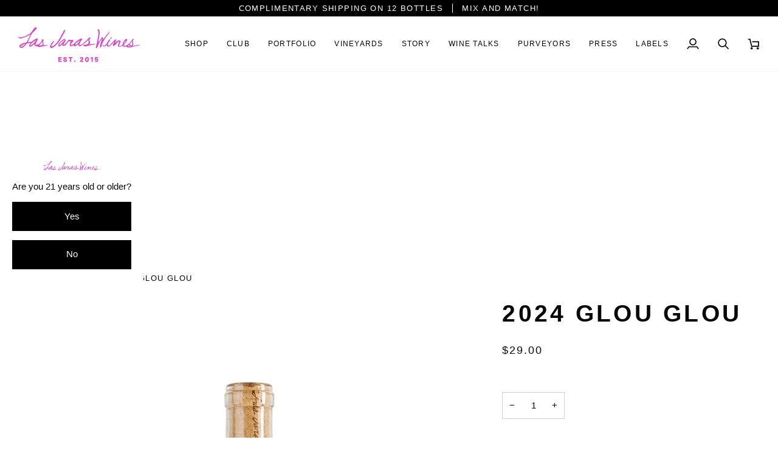

--- FILE ---
content_type: text/html; charset=utf-8
request_url: https://lasjaraswines.com/collections/portfolio/products/glou-glou
body_size: 78524
content:
<!doctype html>




<html class="no-js" lang="en" ><head>
  <meta charset="utf-8">
  <meta http-equiv="X-UA-Compatible" content="IE=edge,chrome=1">
  <meta name="viewport" content="width=device-width,initial-scale=1,viewport-fit=cover">
  <meta name="theme-color" content="#da44cc">
  <meta name="google-site-verification" content="Q7Ni46pc0fmpGHTlrJ5kfCR1Jl2G8-W9g5ISa-KAPbE" /><link rel="canonical" href="https://lasjaraswines.com/products/glou-glou"><!-- ======================= Pipeline Theme V7.2.1 ========================= -->

  <!-- Preloading ================================================================== -->

  <link rel="preconnect" href="https://cdn.shopify.com" crossorigin>
  <link rel="dns-prefetch" href="https://cdn.shopify.com">
  <link rel="preconnect" href="https://fonts.shopify.com" crossorigin>
  <link rel="dns-prefetch" href="https://fonts.shopifycdn.com">
  <link rel="preconnect" href="https://monorail-edge.shopifysvc.com" crossorigin>

  <link rel="preload" href="" as="font" type="font/woff2" crossorigin>
  <link rel="preload" href="" as="font" type="font/woff2" crossorigin>
  <link rel="preload" href="" as="font" type="font/woff2" crossorigin>

  <link href="//lasjaraswines.com/cdn/shop/t/25/assets/vendor.js?v=144118437607305429831706560608" as="script" rel="preload">
  <link href="//lasjaraswines.com/cdn/shop/t/25/assets/theme.js?v=106986249159787365891706560608" as="script" rel="preload">
  <link href="//lasjaraswines.com/cdn/shop/t/25/assets/theme.css?v=10698671419214382931706560608" as="script" rel="preload">

  <!-- Title and description ================================================ --><link rel="shortcut icon" href="//lasjaraswines.com/cdn/shop/files/Las_Jaras_Fav_logo_Pink_Initial_3c3eff4c-1e62-4b88-9306-27f988edda94_32x32.png?v=1703093808" type="image/png">
  <title>
    

    2024 Glou Glou
&ndash; Las Jaras Wines

  </title><meta name="description" content="Glou Glou is the lodestar of our winemaking endeavors because it represents a friendly ease. This is the 8th installment of the Glou Glou series, which was created to be the perfect wine for circle foods (pizza and burgers). The 2024 edition of this light red is so juicy and delicious – a home run!  Glou Glou begs to a">
  <!-- /snippets/social-meta-tags.liquid --><meta property="og:site_name" content="Las Jaras Wines">
<meta property="og:url" content="https://lasjaraswines.com/products/glou-glou">
<meta property="og:title" content="2024 Glou Glou">
<meta property="og:type" content="product">
<meta property="og:description" content="Glou Glou is the lodestar of our winemaking endeavors because it represents a friendly ease. This is the 8th installment of the Glou Glou series, which was created to be the perfect wine for circle foods (pizza and burgers). The 2024 edition of this light red is so juicy and delicious – a home run!  Glou Glou begs to a"><meta property="og:price:amount" content="29.00">
  <meta property="og:price:currency" content="USD">
      <meta property="og:image" content="http://lasjaraswines.com/cdn/shop/products/220503-LJ_05_updated_web.jpg?v=1724603059">
      <meta property="og:image:secure_url" content="https://lasjaraswines.com/cdn/shop/products/220503-LJ_05_updated_web.jpg?v=1724603059">
      <meta property="og:image:height" content="1769">
      <meta property="og:image:width" content="1179">
      <meta property="og:image" content="http://lasjaraswines.com/cdn/shop/products/GLOU_GLOU-146_web.jpg?v=1712251162">
      <meta property="og:image:secure_url" content="https://lasjaraswines.com/cdn/shop/products/GLOU_GLOU-146_web.jpg?v=1712251162">
      <meta property="og:image:height" content="1769">
      <meta property="og:image:width" content="1179">
      <meta property="og:image" content="http://lasjaraswines.com/cdn/shop/products/GLOU_GLOU-43_web.jpg?v=1712251162">
      <meta property="og:image:secure_url" content="https://lasjaraswines.com/cdn/shop/products/GLOU_GLOU-43_web.jpg?v=1712251162">
      <meta property="og:image:height" content="1768">
      <meta property="og:image:width" content="1179">
<meta property="twitter:image" content="http://lasjaraswines.com/cdn/shop/products/220503-LJ_05_updated_web_1200x1200.jpg?v=1724603059">

<meta name="twitter:site" content="@lasjaraswines">
<meta name="twitter:card" content="summary_large_image">
<meta name="twitter:title" content="2024 Glou Glou">
<meta name="twitter:description" content="Glou Glou is the lodestar of our winemaking endeavors because it represents a friendly ease. This is the 8th installment of the Glou Glou series, which was created to be the perfect wine for circle foods (pizza and burgers). The 2024 edition of this light red is so juicy and delicious – a home run!  Glou Glou begs to a"><!-- CSS ================================================================== -->

  <link href="//lasjaraswines.com/cdn/shop/t/25/assets/font-settings.css?v=106554138611183735181759343081" rel="stylesheet" type="text/css" media="all" />

  <!-- /snippets/css-variables.liquid -->


<style data-shopify>

:root {
/* ================ Layout Variables ================ */






--LAYOUT-WIDTH: 1450px;
--LAYOUT-GUTTER: 24px;
--LAYOUT-GUTTER-OFFSET: -24px;
--NAV-GUTTER: 15px;
--LAYOUT-OUTER: 30px;

/* ================ Product video ================ */

--COLOR-VIDEO-BG: #f2f2f2;


/* ================ Color Variables ================ */

/* === Backgrounds ===*/
--COLOR-BG: #ffffff;
--COLOR-BG-ACCENT: #f7f7f7;

/* === Text colors ===*/
--COLOR-TEXT-DARK: #000000;
--COLOR-TEXT: #080808;
--COLOR-TEXT-LIGHT: #525252;

/* === Bright color ===*/
--COLOR-PRIMARY: #080808;
--COLOR-PRIMARY-HOVER: #000000;
--COLOR-PRIMARY-FADE: rgba(8, 8, 8, 0.05);
--COLOR-PRIMARY-FADE-HOVER: rgba(8, 8, 8, 0.1);--COLOR-PRIMARY-OPPOSITE: #ffffff;

/* === Secondary/link Color ===*/
--COLOR-SECONDARY: #da44cc;
--COLOR-SECONDARY-HOVER: #bf13af;
--COLOR-SECONDARY-FADE: rgba(218, 68, 204, 0.05);
--COLOR-SECONDARY-FADE-HOVER: rgba(218, 68, 204, 0.1);--COLOR-SECONDARY-OPPOSITE: #ffffff;

/* === Shades of grey ===*/
--COLOR-A5:  rgba(8, 8, 8, 0.05);
--COLOR-A10: rgba(8, 8, 8, 0.1);
--COLOR-A20: rgba(8, 8, 8, 0.2);
--COLOR-A35: rgba(8, 8, 8, 0.35);
--COLOR-A50: rgba(8, 8, 8, 0.5);
--COLOR-A80: rgba(8, 8, 8, 0.8);
--COLOR-A90: rgba(8, 8, 8, 0.9);
--COLOR-A95: rgba(8, 8, 8, 0.95);


/* ================ Inverted Color Variables ================ */

--INVERSE-BG: #2e3438;
--INVERSE-BG-ACCENT: #222324;

/* === Text colors ===*/
--INVERSE-TEXT-DARK: #ffffff;
--INVERSE-TEXT: #ffffff;
--INVERSE-TEXT-LIGHT: #c0c2c3;

/* === Bright color ===*/
--INVERSE-PRIMARY: #da44cc;
--INVERSE-PRIMARY-HOVER: #bf13af;
--INVERSE-PRIMARY-FADE: rgba(218, 68, 204, 0.05);
--INVERSE-PRIMARY-FADE-HOVER: rgba(218, 68, 204, 0.1);--INVERSE-PRIMARY-OPPOSITE: #ffffff;


/* === Second Color ===*/
--INVERSE-SECONDARY: #da44cc;
--INVERSE-SECONDARY-HOVER: #bf13af;
--INVERSE-SECONDARY-FADE: rgba(218, 68, 204, 0.05);
--INVERSE-SECONDARY-FADE-HOVER: rgba(218, 68, 204, 0.1);--INVERSE-SECONDARY-OPPOSITE: #ffffff;


/* === Shades of grey ===*/
--INVERSE-A5:  rgba(255, 255, 255, 0.05);
--INVERSE-A10: rgba(255, 255, 255, 0.1);
--INVERSE-A20: rgba(255, 255, 255, 0.2);
--INVERSE-A35: rgba(255, 255, 255, 0.3);
--INVERSE-A80: rgba(255, 255, 255, 0.8);
--INVERSE-A90: rgba(255, 255, 255, 0.9);
--INVERSE-A95: rgba(255, 255, 255, 0.95);


/* ================ Bright Color Variables ================ */

--BRIGHT-BG: #d2815f;
--BRIGHT-BG-ACCENT: #94553a;

/* === Text colors ===*/
--BRIGHT-TEXT-DARK: #ffffff;
--BRIGHT-TEXT: #ffffff;
--BRIGHT-TEXT-LIGHT: #f2d9cf;

/* === Bright color ===*/
--BRIGHT-PRIMARY: #ff763d;
--BRIGHT-PRIMARY-HOVER: #f04600;
--BRIGHT-PRIMARY-FADE: rgba(255, 118, 61, 0.05);
--BRIGHT-PRIMARY-FADE-HOVER: rgba(255, 118, 61, 0.1);--BRIGHT-PRIMARY-OPPOSITE: #000000;


/* === Second Color ===*/
--BRIGHT-SECONDARY: #3d5aff;
--BRIGHT-SECONDARY-HOVER: #0024f0;
--BRIGHT-SECONDARY-FADE: rgba(61, 90, 255, 0.05);
--BRIGHT-SECONDARY-FADE-HOVER: rgba(61, 90, 255, 0.1);--BRIGHT-SECONDARY-OPPOSITE: #ffffff;


/* === Shades of grey ===*/
--BRIGHT-A5:  rgba(255, 255, 255, 0.05);
--BRIGHT-A10: rgba(255, 255, 255, 0.1);
--BRIGHT-A20: rgba(255, 255, 255, 0.2);
--BRIGHT-A35: rgba(255, 255, 255, 0.3);
--BRIGHT-A80: rgba(255, 255, 255, 0.8);
--BRIGHT-A90: rgba(255, 255, 255, 0.9);
--BRIGHT-A95: rgba(255, 255, 255, 0.95);


/* === Account Bar ===*/
--COLOR-ANNOUNCEMENT-BG: #000000;
--COLOR-ANNOUNCEMENT-TEXT: #ffffff;

/* === Nav and dropdown link background ===*/
--COLOR-NAV: #ffffff;
--COLOR-NAV-TEXT: #000000;
--COLOR-NAV-TEXT-DARK: #000000;
--COLOR-NAV-TEXT-LIGHT: #4d4d4d;
--COLOR-NAV-BORDER: #f7f7f7;
--COLOR-NAV-A10: rgba(0, 0, 0, 0.1);
--COLOR-NAV-A50: rgba(0, 0, 0, 0.5);
--COLOR-HIGHLIGHT-LINK: #1d1d1d;

/* === Site Footer ===*/
--COLOR-FOOTER-BG: #424242;
--COLOR-FOOTER-TEXT: #ffffff;
--COLOR-FOOTER-A5: rgba(255, 255, 255, 0.05);
--COLOR-FOOTER-A15: rgba(255, 255, 255, 0.15);
--COLOR-FOOTER-A90: rgba(255, 255, 255, 0.9);

/* === Sub-Footer ===*/
--COLOR-SUB-FOOTER-BG: #1d1d1d;
--COLOR-SUB-FOOTER-TEXT: #dfdfdf;
--COLOR-SUB-FOOTER-A5: rgba(223, 223, 223, 0.05);
--COLOR-SUB-FOOTER-A15: rgba(223, 223, 223, 0.15);
--COLOR-SUB-FOOTER-A90: rgba(223, 223, 223, 0.9);

/* === Products ===*/
--PRODUCT-GRID-ASPECT-RATIO: 70.0%;

/* === Product badges ===*/
--COLOR-BADGE: #ffffff;
--COLOR-BADGE-TEXT: #424242;
--COLOR-BADGE-TEXT-DARK: #1f1919;
--COLOR-BADGE-TEXT-HOVER: #686868;
--COLOR-BADGE-HAIRLINE: #f6f6f6;

/* === Product item slider ===*/--COLOR-PRODUCT-SLIDER: #ffffff;--COLOR-PRODUCT-SLIDER-OPPOSITE: rgba(13, 13, 13, 0.06);/* === disabled form colors ===*/
--COLOR-DISABLED-BG: #e6e6e6;
--COLOR-DISABLED-TEXT: #a9a9a9;

--INVERSE-DISABLED-BG: #43484c;
--INVERSE-DISABLED-TEXT: #777b7e;


/* === Tailwind RGBA Palette ===*/
--RGB-CANVAS: 255 255 255;
--RGB-CONTENT: 8 8 8;
--RGB-PRIMARY: 8 8 8;
--RGB-SECONDARY: 218 68 204;

--RGB-DARK-CANVAS: 46 52 56;
--RGB-DARK-CONTENT: 255 255 255;
--RGB-DARK-PRIMARY: 218 68 204;
--RGB-DARK-SECONDARY: 218 68 204;

--RGB-BRIGHT-CANVAS: 210 129 95;
--RGB-BRIGHT-CONTENT: 255 255 255;
--RGB-BRIGHT-PRIMARY: 255 118 61;
--RGB-BRIGHT-SECONDARY: 61 90 255;

--RGB-PRIMARY-CONTRAST: 255 255 255;
--RGB-SECONDARY-CONTRAST: 255 255 255;

--RGB-DARK-PRIMARY-CONTRAST: 255 255 255;
--RGB-DARK-SECONDARY-CONTRAST: 255 255 255;

--RGB-BRIGHT-PRIMARY-CONTRAST: 0 0 0;
--RGB-BRIGHT-SECONDARY-CONTRAST: 255 255 255;


/* === Button Radius === */
--BUTTON-RADIUS: 2px;


/* === Icon Stroke Width === */
--ICON-STROKE-WIDTH: 2px;


/* ================ Typography ================ */

--FONT-STACK-BODY: Helvetica, Arial, sans-serif;
--FONT-STYLE-BODY: normal;
--FONT-WEIGHT-BODY: 400;
--FONT-WEIGHT-BODY-BOLD: 700;
--FONT-ADJUST-BODY: 1.0;

  --FONT-BODY-TRANSFORM: none;
  --FONT-BODY-LETTER-SPACING: normal;


--FONT-STACK-HEADING: Helvetica, Arial, sans-serif;
--FONT-STYLE-HEADING: normal;
--FONT-WEIGHT-HEADING: 700;
--FONT-WEIGHT-HEADING-BOLD: 700;
--FONT-ADJUST-HEADING: 1.0;

  --FONT-HEADING-TRANSFORM: uppercase;
  --FONT-HEADING-LETTER-SPACING: 0.11em;

--FONT-STACK-ACCENT: Helvetica, Arial, sans-serif;
--FONT-STYLE-ACCENT: normal;
--FONT-WEIGHT-ACCENT: 400;
--FONT-WEIGHT-ACCENT-BOLD: 700;
--FONT-ADJUST-ACCENT: 1.0;

  --FONT-ACCENT-TRANSFORM: uppercase;
  --FONT-ACCENT-LETTER-SPACING: 0.11em;

--TYPE-STACK-NAV: Helvetica, Arial, sans-serif;
--TYPE-STYLE-NAV: normal;
--TYPE-ADJUST-NAV: 1.0;
--TYPE-WEIGHT-NAV: 400;

  --FONT-NAV-TRANSFORM: uppercase;
  --FONT-NAV-LETTER-SPACING: 0.11em;

--TYPE-STACK-BUTTON: Helvetica, Arial, sans-serif;
--TYPE-STYLE-BUTTON: normal;
--TYPE-ADJUST-BUTTON: 1.0;
--TYPE-WEIGHT-BUTTON: 700;

  --FONT-BUTTON-TRANSFORM: uppercase;
  --FONT-BUTTON-LETTER-SPACING: 0.11em;

--TYPE-STACK-KICKER: Helvetica, Arial, sans-serif;
--TYPE-STYLE-KICKER: normal;
--TYPE-ADJUST-KICKER: 1.0;
--TYPE-WEIGHT-KICKER: 700;

  --FONT-KICKER-TRANSFORM: uppercase;
  --FONT-KICKER-LETTER-SPACING: 0.11em;


--ICO-SELECT: url('//lasjaraswines.com/cdn/shop/t/25/assets/ico-select.svg?v=141874227486915474041706560643');

/* ================ Photo correction ================ */
--PHOTO-CORRECTION: 100%;



}


/* ================ Typography ================ */
/* ================ type-scale.com ============ */

/* 1.16 base 13 */
:root {
 --font-1: 10px;
 --font-2: 11.3px;
 --font-3: 12px;
 --font-4: 13px;
 --font-5: 15.5px;
 --font-6: 17px;
 --font-7: 20px;
 --font-8: 23.5px;
 --font-9: 27px;
 --font-10:32px;
 --font-11:37px;
 --font-12:43px;
 --font-13:49px;
 --font-14:57px;
 --font-15:67px;
}

/* 1.175 base 13.5 */
@media only screen and (min-width: 480px) and (max-width: 1099px) {
  :root {
    --font-1: 10px;
    --font-2: 11.5px;
    --font-3: 12.5px;
    --font-4: 13.5px;
    --font-5: 16px;
    --font-6: 18px;
    --font-7: 21px;
    --font-8: 25px;
    --font-9: 29px;
    --font-10:34px;
    --font-11:40px;
    --font-12:47px;
    --font-13:56px;
    --font-14:65px;
   --font-15:77px;
  }
}
/* 1.22 base 14.5 */
@media only screen and (min-width: 1100px) {
  :root {
    --font-1: 10px;
    --font-2: 11.5px;
    --font-3: 13px;
    --font-4: 14.5px;
    --font-5: 17.5px;
    --font-6: 22px;
    --font-7: 26px;
    --font-8: 32px;
    --font-9: 39px;
    --font-10:48px;
    --font-11:58px;
    --font-12:71px;
    --font-13:87px;
    --font-14:106px;
    --font-15:129px;
 }
}


</style>


  <link href="//lasjaraswines.com/cdn/shop/t/25/assets/theme.css?v=10698671419214382931706560608" rel="stylesheet" type="text/css" media="all" />
  <link href="//lasjaraswines.com/cdn/shop/t/25/assets/bloom_custom.css?v=41253045502227485491706734576" rel="stylesheet" type="text/css" media="all" />
  


  <script>
    document.documentElement.className = document.documentElement.className.replace('no-js', 'js');

    
      document.documentElement.classList.add('aos-initialized');let root = '/';
    if (root[root.length - 1] !== '/') {
      root = `${root}/`;
    }
    var theme = {
      routes: {
        root_url: root,
        cart: '/cart',
        cart_add_url: '/cart/add',
        product_recommendations_url: '/recommendations/products',
        account_addresses_url: '/account/addresses',
        predictive_search_url: '/search/suggest'
      },
      state: {
        cartOpen: null,
      },
      sizes: {
        small: 480,
        medium: 768,
        large: 1100,
        widescreen: 1400
      },
      assets: {
        photoswipe: '//lasjaraswines.com/cdn/shop/t/25/assets/photoswipe.js?v=162613001030112971491706560608',
        smoothscroll: '//lasjaraswines.com/cdn/shop/t/25/assets/smoothscroll.js?v=37906625415260927261706560608',
        swatches: '//lasjaraswines.com/cdn/shop/t/25/assets/swatches.json?v=154940297821828866241706560608',
        noImage: '//lasjaraswines.com/cdn/shopifycloud/storefront/assets/no-image-2048-a2addb12.gif',
        base: '//lasjaraswines.com/cdn/shop/t/25/assets/'
      },
      strings: {
        swatchesKey: "Color, Colour",
        addToCart: "Add to Cart",
        estimateShipping: "Estimate shipping",
        noShippingAvailable: "We do not ship to this destination.",
        free: "Free",
        from: "From",
        preOrder: "Pre-order",
        soldOut: "Not Currently Available",
        sale: "Deal",
        subscription: "Subscription",
        unavailable: "Unavailable",
        unitPrice: "Unit price",
        unitPriceSeparator: "per",
        stockout: "All available stock is in cart",
        products: "Products",
        pages: "Pages",
        collections: "Collections",
        resultsFor: "Results for",
        noResultsFor: "No results for",
        articles: "Articles",
        successMessage: "Link copied to clipboard",
      },
      settings: {
        badge_sale_type: "dollar",
        animate_hover: true,
        animate_scroll: true,
        show_locale_desktop: null,
        show_locale_mobile: null,
        show_currency_desktop: null,
        show_currency_mobile: null,
        currency_select_type: "country",
        currency_code_enable: false,
        cycle_images_hover_delay: 1.5
      },
      info: {
        name: 'pipeline'
      },
      version: '7.2.1',
      moneyFormat: "${{amount}}",
      shopCurrency: "USD",
      currencyCode: "USD"
    }
    let windowInnerHeight = window.innerHeight;
    document.documentElement.style.setProperty('--full-screen', `${windowInnerHeight}px`);
    document.documentElement.style.setProperty('--three-quarters', `${windowInnerHeight * 0.75}px`);
    document.documentElement.style.setProperty('--two-thirds', `${windowInnerHeight * 0.66}px`);
    document.documentElement.style.setProperty('--one-half', `${windowInnerHeight * 0.5}px`);
    document.documentElement.style.setProperty('--one-third', `${windowInnerHeight * 0.33}px`);
    document.documentElement.style.setProperty('--one-fifth', `${windowInnerHeight * 0.2}px`);

    window.isRTL = document.documentElement.getAttribute('dir') === 'rtl';
  </script><!-- Theme Javascript ============================================================== -->
  <script src="//lasjaraswines.com/cdn/shop/t/25/assets/vendor.js?v=144118437607305429831706560608" defer="defer"></script>
  <script src="//lasjaraswines.com/cdn/shop/t/25/assets/theme.js?v=106986249159787365891706560608" defer="defer"></script>

  <script>
    (function () {
      function onPageShowEvents() {
        if ('requestIdleCallback' in window) {
          requestIdleCallback(initCartEvent, { timeout: 500 })
        } else {
          initCartEvent()
        }
        function initCartEvent(){
          window.fetch(window.theme.routes.cart + '.js')
          .then((response) => {
            if(!response.ok){
              throw {status: response.statusText};
            }
            return response.json();
          })
          .then((response) => {
            document.dispatchEvent(new CustomEvent('theme:cart:change', {
              detail: {
                cart: response,
              },
              bubbles: true,
            }));
            return response;
          })
          .catch((e) => {
            console.error(e);
          });
        }
      };
      window.onpageshow = onPageShowEvents;
    })();
  </script>

  <script type="text/javascript">
    if (window.MSInputMethodContext && document.documentMode) {
      var scripts = document.getElementsByTagName('script')[0];
      var polyfill = document.createElement("script");
      polyfill.defer = true;
      polyfill.src = "//lasjaraswines.com/cdn/shop/t/25/assets/ie11.js?v=144489047535103983231706560608";

      scripts.parentNode.insertBefore(polyfill, scripts);
    }
  </script>

  <!-- Shopify app scripts =========================================================== -->
  <script>window.performance && window.performance.mark && window.performance.mark('shopify.content_for_header.start');</script><meta name="google-site-verification" content="8ywYMN7WxD9b6-hW1pwR929HhTIBmD1EvMUe0j309jY">
<meta id="shopify-digital-wallet" name="shopify-digital-wallet" content="/22723273/digital_wallets/dialog">
<meta name="shopify-checkout-api-token" content="3a5e140d011a6cfc493b01858fdd126a">
<link rel="alternate" type="application/json+oembed" href="https://lasjaraswines.com/products/glou-glou.oembed">
<script async="async" src="/checkouts/internal/preloads.js?locale=en-US"></script>
<link rel="preconnect" href="https://shop.app" crossorigin="anonymous">
<script async="async" src="https://shop.app/checkouts/internal/preloads.js?locale=en-US&shop_id=22723273" crossorigin="anonymous"></script>
<script id="apple-pay-shop-capabilities" type="application/json">{"shopId":22723273,"countryCode":"US","currencyCode":"USD","merchantCapabilities":["supports3DS"],"merchantId":"gid:\/\/shopify\/Shop\/22723273","merchantName":"Las Jaras Wines","requiredBillingContactFields":["postalAddress","email","phone"],"requiredShippingContactFields":["postalAddress","email","phone"],"shippingType":"shipping","supportedNetworks":["visa","masterCard","amex","discover","elo","jcb"],"total":{"type":"pending","label":"Las Jaras Wines","amount":"1.00"},"shopifyPaymentsEnabled":true,"supportsSubscriptions":true}</script>
<script id="shopify-features" type="application/json">{"accessToken":"3a5e140d011a6cfc493b01858fdd126a","betas":["rich-media-storefront-analytics"],"domain":"lasjaraswines.com","predictiveSearch":true,"shopId":22723273,"locale":"en"}</script>
<script>var Shopify = Shopify || {};
Shopify.shop = "las-jaras-wines.myshopify.com";
Shopify.locale = "en";
Shopify.currency = {"active":"USD","rate":"1.0"};
Shopify.country = "US";
Shopify.theme = {"name":"Pipeline v2 ","id":165203312948,"schema_name":"Pipeline","schema_version":"7.2.1","theme_store_id":739,"role":"main"};
Shopify.theme.handle = "null";
Shopify.theme.style = {"id":null,"handle":null};
Shopify.cdnHost = "lasjaraswines.com/cdn";
Shopify.routes = Shopify.routes || {};
Shopify.routes.root = "/";</script>
<script type="module">!function(o){(o.Shopify=o.Shopify||{}).modules=!0}(window);</script>
<script>!function(o){function n(){var o=[];function n(){o.push(Array.prototype.slice.apply(arguments))}return n.q=o,n}var t=o.Shopify=o.Shopify||{};t.loadFeatures=n(),t.autoloadFeatures=n()}(window);</script>
<script>
  window.ShopifyPay = window.ShopifyPay || {};
  window.ShopifyPay.apiHost = "shop.app\/pay";
  window.ShopifyPay.redirectState = null;
</script>
<script id="shop-js-analytics" type="application/json">{"pageType":"product"}</script>
<script defer="defer" async type="module" src="//lasjaraswines.com/cdn/shopifycloud/shop-js/modules/v2/client.init-shop-cart-sync_BdyHc3Nr.en.esm.js"></script>
<script defer="defer" async type="module" src="//lasjaraswines.com/cdn/shopifycloud/shop-js/modules/v2/chunk.common_Daul8nwZ.esm.js"></script>
<script type="module">
  await import("//lasjaraswines.com/cdn/shopifycloud/shop-js/modules/v2/client.init-shop-cart-sync_BdyHc3Nr.en.esm.js");
await import("//lasjaraswines.com/cdn/shopifycloud/shop-js/modules/v2/chunk.common_Daul8nwZ.esm.js");

  window.Shopify.SignInWithShop?.initShopCartSync?.({"fedCMEnabled":true,"windoidEnabled":true});

</script>
<script>
  window.Shopify = window.Shopify || {};
  if (!window.Shopify.featureAssets) window.Shopify.featureAssets = {};
  window.Shopify.featureAssets['shop-js'] = {"shop-cart-sync":["modules/v2/client.shop-cart-sync_QYOiDySF.en.esm.js","modules/v2/chunk.common_Daul8nwZ.esm.js"],"init-fed-cm":["modules/v2/client.init-fed-cm_DchLp9rc.en.esm.js","modules/v2/chunk.common_Daul8nwZ.esm.js"],"shop-button":["modules/v2/client.shop-button_OV7bAJc5.en.esm.js","modules/v2/chunk.common_Daul8nwZ.esm.js"],"init-windoid":["modules/v2/client.init-windoid_DwxFKQ8e.en.esm.js","modules/v2/chunk.common_Daul8nwZ.esm.js"],"shop-cash-offers":["modules/v2/client.shop-cash-offers_DWtL6Bq3.en.esm.js","modules/v2/chunk.common_Daul8nwZ.esm.js","modules/v2/chunk.modal_CQq8HTM6.esm.js"],"shop-toast-manager":["modules/v2/client.shop-toast-manager_CX9r1SjA.en.esm.js","modules/v2/chunk.common_Daul8nwZ.esm.js"],"init-shop-email-lookup-coordinator":["modules/v2/client.init-shop-email-lookup-coordinator_UhKnw74l.en.esm.js","modules/v2/chunk.common_Daul8nwZ.esm.js"],"pay-button":["modules/v2/client.pay-button_DzxNnLDY.en.esm.js","modules/v2/chunk.common_Daul8nwZ.esm.js"],"avatar":["modules/v2/client.avatar_BTnouDA3.en.esm.js"],"init-shop-cart-sync":["modules/v2/client.init-shop-cart-sync_BdyHc3Nr.en.esm.js","modules/v2/chunk.common_Daul8nwZ.esm.js"],"shop-login-button":["modules/v2/client.shop-login-button_D8B466_1.en.esm.js","modules/v2/chunk.common_Daul8nwZ.esm.js","modules/v2/chunk.modal_CQq8HTM6.esm.js"],"init-customer-accounts-sign-up":["modules/v2/client.init-customer-accounts-sign-up_C8fpPm4i.en.esm.js","modules/v2/client.shop-login-button_D8B466_1.en.esm.js","modules/v2/chunk.common_Daul8nwZ.esm.js","modules/v2/chunk.modal_CQq8HTM6.esm.js"],"init-shop-for-new-customer-accounts":["modules/v2/client.init-shop-for-new-customer-accounts_CVTO0Ztu.en.esm.js","modules/v2/client.shop-login-button_D8B466_1.en.esm.js","modules/v2/chunk.common_Daul8nwZ.esm.js","modules/v2/chunk.modal_CQq8HTM6.esm.js"],"init-customer-accounts":["modules/v2/client.init-customer-accounts_dRgKMfrE.en.esm.js","modules/v2/client.shop-login-button_D8B466_1.en.esm.js","modules/v2/chunk.common_Daul8nwZ.esm.js","modules/v2/chunk.modal_CQq8HTM6.esm.js"],"shop-follow-button":["modules/v2/client.shop-follow-button_CkZpjEct.en.esm.js","modules/v2/chunk.common_Daul8nwZ.esm.js","modules/v2/chunk.modal_CQq8HTM6.esm.js"],"lead-capture":["modules/v2/client.lead-capture_BntHBhfp.en.esm.js","modules/v2/chunk.common_Daul8nwZ.esm.js","modules/v2/chunk.modal_CQq8HTM6.esm.js"],"checkout-modal":["modules/v2/client.checkout-modal_CfxcYbTm.en.esm.js","modules/v2/chunk.common_Daul8nwZ.esm.js","modules/v2/chunk.modal_CQq8HTM6.esm.js"],"shop-login":["modules/v2/client.shop-login_Da4GZ2H6.en.esm.js","modules/v2/chunk.common_Daul8nwZ.esm.js","modules/v2/chunk.modal_CQq8HTM6.esm.js"],"payment-terms":["modules/v2/client.payment-terms_MV4M3zvL.en.esm.js","modules/v2/chunk.common_Daul8nwZ.esm.js","modules/v2/chunk.modal_CQq8HTM6.esm.js"]};
</script>
<script>(function() {
  var isLoaded = false;
  function asyncLoad() {
    if (isLoaded) return;
    isLoaded = true;
    var urls = ["https:\/\/chimpstatic.com\/mcjs-connected\/js\/users\/2e7b6b2b23b27c39133b85d89\/38f736043f8efea767120b866.js?shop=las-jaras-wines.myshopify.com","https:\/\/shopify.covet.pics\/covet-pics-widget-inject.js?shop=las-jaras-wines.myshopify.com","https:\/\/cdn.nfcube.com\/b8e935b499b30578246090bbc2f195e8.js?shop=las-jaras-wines.myshopify.com","https:\/\/static.klaviyo.com\/onsite\/js\/klaviyo.js?company_id=Rk85NK\u0026shop=las-jaras-wines.myshopify.com","https:\/\/cdn.gipht.io\/gipht-button.js?shop=las-jaras-wines.myshopify.com","https:\/\/sdk.postscript.io\/sdk-script-loader.bundle.js?shopId=24327\u0026shop=las-jaras-wines.myshopify.com"];
    for (var i = 0; i < urls.length; i++) {
      var s = document.createElement('script');
      s.type = 'text/javascript';
      s.async = true;
      s.src = urls[i];
      var x = document.getElementsByTagName('script')[0];
      x.parentNode.insertBefore(s, x);
    }
  };
  if(window.attachEvent) {
    window.attachEvent('onload', asyncLoad);
  } else {
    window.addEventListener('load', asyncLoad, false);
  }
})();</script>
<script id="__st">var __st={"a":22723273,"offset":-28800,"reqid":"80cf0ec4-1437-4bfb-a029-86aac70d524d-1769009368","pageurl":"lasjaraswines.com\/collections\/portfolio\/products\/glou-glou","u":"8e5cbc324595","p":"product","rtyp":"product","rid":9289875685684};</script>
<script>window.ShopifyPaypalV4VisibilityTracking = true;</script>
<script id="captcha-bootstrap">!function(){'use strict';const t='contact',e='account',n='new_comment',o=[[t,t],['blogs',n],['comments',n],[t,'customer']],c=[[e,'customer_login'],[e,'guest_login'],[e,'recover_customer_password'],[e,'create_customer']],r=t=>t.map((([t,e])=>`form[action*='/${t}']:not([data-nocaptcha='true']) input[name='form_type'][value='${e}']`)).join(','),a=t=>()=>t?[...document.querySelectorAll(t)].map((t=>t.form)):[];function s(){const t=[...o],e=r(t);return a(e)}const i='password',u='form_key',d=['recaptcha-v3-token','g-recaptcha-response','h-captcha-response',i],f=()=>{try{return window.sessionStorage}catch{return}},m='__shopify_v',_=t=>t.elements[u];function p(t,e,n=!1){try{const o=window.sessionStorage,c=JSON.parse(o.getItem(e)),{data:r}=function(t){const{data:e,action:n}=t;return t[m]||n?{data:e,action:n}:{data:t,action:n}}(c);for(const[e,n]of Object.entries(r))t.elements[e]&&(t.elements[e].value=n);n&&o.removeItem(e)}catch(o){console.error('form repopulation failed',{error:o})}}const l='form_type',E='cptcha';function T(t){t.dataset[E]=!0}const w=window,h=w.document,L='Shopify',v='ce_forms',y='captcha';let A=!1;((t,e)=>{const n=(g='f06e6c50-85a8-45c8-87d0-21a2b65856fe',I='https://cdn.shopify.com/shopifycloud/storefront-forms-hcaptcha/ce_storefront_forms_captcha_hcaptcha.v1.5.2.iife.js',D={infoText:'Protected by hCaptcha',privacyText:'Privacy',termsText:'Terms'},(t,e,n)=>{const o=w[L][v],c=o.bindForm;if(c)return c(t,g,e,D).then(n);var r;o.q.push([[t,g,e,D],n]),r=I,A||(h.body.append(Object.assign(h.createElement('script'),{id:'captcha-provider',async:!0,src:r})),A=!0)});var g,I,D;w[L]=w[L]||{},w[L][v]=w[L][v]||{},w[L][v].q=[],w[L][y]=w[L][y]||{},w[L][y].protect=function(t,e){n(t,void 0,e),T(t)},Object.freeze(w[L][y]),function(t,e,n,w,h,L){const[v,y,A,g]=function(t,e,n){const i=e?o:[],u=t?c:[],d=[...i,...u],f=r(d),m=r(i),_=r(d.filter((([t,e])=>n.includes(e))));return[a(f),a(m),a(_),s()]}(w,h,L),I=t=>{const e=t.target;return e instanceof HTMLFormElement?e:e&&e.form},D=t=>v().includes(t);t.addEventListener('submit',(t=>{const e=I(t);if(!e)return;const n=D(e)&&!e.dataset.hcaptchaBound&&!e.dataset.recaptchaBound,o=_(e),c=g().includes(e)&&(!o||!o.value);(n||c)&&t.preventDefault(),c&&!n&&(function(t){try{if(!f())return;!function(t){const e=f();if(!e)return;const n=_(t);if(!n)return;const o=n.value;o&&e.removeItem(o)}(t);const e=Array.from(Array(32),(()=>Math.random().toString(36)[2])).join('');!function(t,e){_(t)||t.append(Object.assign(document.createElement('input'),{type:'hidden',name:u})),t.elements[u].value=e}(t,e),function(t,e){const n=f();if(!n)return;const o=[...t.querySelectorAll(`input[type='${i}']`)].map((({name:t})=>t)),c=[...d,...o],r={};for(const[a,s]of new FormData(t).entries())c.includes(a)||(r[a]=s);n.setItem(e,JSON.stringify({[m]:1,action:t.action,data:r}))}(t,e)}catch(e){console.error('failed to persist form',e)}}(e),e.submit())}));const S=(t,e)=>{t&&!t.dataset[E]&&(n(t,e.some((e=>e===t))),T(t))};for(const o of['focusin','change'])t.addEventListener(o,(t=>{const e=I(t);D(e)&&S(e,y())}));const B=e.get('form_key'),M=e.get(l),P=B&&M;t.addEventListener('DOMContentLoaded',(()=>{const t=y();if(P)for(const e of t)e.elements[l].value===M&&p(e,B);[...new Set([...A(),...v().filter((t=>'true'===t.dataset.shopifyCaptcha))])].forEach((e=>S(e,t)))}))}(h,new URLSearchParams(w.location.search),n,t,e,['guest_login'])})(!0,!1)}();</script>
<script integrity="sha256-4kQ18oKyAcykRKYeNunJcIwy7WH5gtpwJnB7kiuLZ1E=" data-source-attribution="shopify.loadfeatures" defer="defer" src="//lasjaraswines.com/cdn/shopifycloud/storefront/assets/storefront/load_feature-a0a9edcb.js" crossorigin="anonymous"></script>
<script crossorigin="anonymous" defer="defer" src="//lasjaraswines.com/cdn/shopifycloud/storefront/assets/shopify_pay/storefront-65b4c6d7.js?v=20250812"></script>
<script data-source-attribution="shopify.dynamic_checkout.dynamic.init">var Shopify=Shopify||{};Shopify.PaymentButton=Shopify.PaymentButton||{isStorefrontPortableWallets:!0,init:function(){window.Shopify.PaymentButton.init=function(){};var t=document.createElement("script");t.src="https://lasjaraswines.com/cdn/shopifycloud/portable-wallets/latest/portable-wallets.en.js",t.type="module",document.head.appendChild(t)}};
</script>
<script data-source-attribution="shopify.dynamic_checkout.buyer_consent">
  function portableWalletsHideBuyerConsent(e){var t=document.getElementById("shopify-buyer-consent"),n=document.getElementById("shopify-subscription-policy-button");t&&n&&(t.classList.add("hidden"),t.setAttribute("aria-hidden","true"),n.removeEventListener("click",e))}function portableWalletsShowBuyerConsent(e){var t=document.getElementById("shopify-buyer-consent"),n=document.getElementById("shopify-subscription-policy-button");t&&n&&(t.classList.remove("hidden"),t.removeAttribute("aria-hidden"),n.addEventListener("click",e))}window.Shopify?.PaymentButton&&(window.Shopify.PaymentButton.hideBuyerConsent=portableWalletsHideBuyerConsent,window.Shopify.PaymentButton.showBuyerConsent=portableWalletsShowBuyerConsent);
</script>
<script>
  function portableWalletsCleanup(e){e&&e.src&&console.error("Failed to load portable wallets script "+e.src);var t=document.querySelectorAll("shopify-accelerated-checkout .shopify-payment-button__skeleton, shopify-accelerated-checkout-cart .wallet-cart-button__skeleton"),e=document.getElementById("shopify-buyer-consent");for(let e=0;e<t.length;e++)t[e].remove();e&&e.remove()}function portableWalletsNotLoadedAsModule(e){e instanceof ErrorEvent&&"string"==typeof e.message&&e.message.includes("import.meta")&&"string"==typeof e.filename&&e.filename.includes("portable-wallets")&&(window.removeEventListener("error",portableWalletsNotLoadedAsModule),window.Shopify.PaymentButton.failedToLoad=e,"loading"===document.readyState?document.addEventListener("DOMContentLoaded",window.Shopify.PaymentButton.init):window.Shopify.PaymentButton.init())}window.addEventListener("error",portableWalletsNotLoadedAsModule);
</script>

<script type="module" src="https://lasjaraswines.com/cdn/shopifycloud/portable-wallets/latest/portable-wallets.en.js" onError="portableWalletsCleanup(this)" crossorigin="anonymous"></script>
<script nomodule>
  document.addEventListener("DOMContentLoaded", portableWalletsCleanup);
</script>

<link id="shopify-accelerated-checkout-styles" rel="stylesheet" media="screen" href="https://lasjaraswines.com/cdn/shopifycloud/portable-wallets/latest/accelerated-checkout-backwards-compat.css" crossorigin="anonymous">
<style id="shopify-accelerated-checkout-cart">
        #shopify-buyer-consent {
  margin-top: 1em;
  display: inline-block;
  width: 100%;
}

#shopify-buyer-consent.hidden {
  display: none;
}

#shopify-subscription-policy-button {
  background: none;
  border: none;
  padding: 0;
  text-decoration: underline;
  font-size: inherit;
  cursor: pointer;
}

#shopify-subscription-policy-button::before {
  box-shadow: none;
}

      </style>

<script>window.performance && window.performance.mark && window.performance.mark('shopify.content_for_header.end');</script>

  

<script  src="//lasjaraswines.com/cdn/shop/t/25/assets/bloom-storefront-dependencies.js?v=172577675814011145221706733465"></script>

<script>

window.Bloom = window.Bloom || {};
window.Bloom.storefront = window.Bloom.storefront || {};
window.Bloom.storefront.utilities = window.Bloom.storefront.utilities || {};
window.Bloom.storefront.utilities._ = window.Bloom.storefront.utilities._ || {};

// Adapted from https://matthiashager.com/converting-snake-case-to-camel-case-object-keys-with-javascript
Bloom.storefront.utilities._.isArray = function(a) {
  return Array.isArray(a);
};

Bloom.storefront.utilities._.isObject = function(o) {
  return o === Object(o) && !Bloom.storefront.utilities._.isArray(o) && typeof o !== 'function';
};

Bloom.storefront.utilities._.toCamel = function(s) {
  return s.replace(/([-_][a-z])/ig, function($1) {
    return $1.toUpperCase()
      .replace('-', '')
      .replace('_', '');
  });
};

Bloom.storefront.utilities._.keysToCamel = function(o) {
  if (Bloom.storefront.utilities._.isObject(o)) {
    const n = {};

    Object.keys(o)
      .forEach(function(k) {
        n[Bloom.storefront.utilities._.toCamel(k)] = Bloom.storefront.utilities._.keysToCamel(o[k]);
      });

    return n;
  } else if (Bloom.storefront.utilities._.isArray(o)) {
    return o.map(function(i) {
      return Bloom.storefront.utilities._.keysToCamel(i);
    });
  }

  return o;
};

window.Bloom.storefront.data = window.Bloom.storefront.data || {"pick_up_locations":[],"settings":{"app_proxy_path":"\/apps\/wine-club","is_sales_channel":true,"is_bloom_v1":true,"gateway":"bloom_payments","gateway_is_live_mode":true,"bloom_payments_key":"pk_live_p8pFV215m3ereYJOYEI7KBad","gateway_client_key":"","always_use_bloom_checkout":false,"automatic_discount_codes":"","discount_field_visible":true,"log_club_signup_errors_in_sentry":false,"strong_checkout_control":false,"use_v1_discounts":true,"require_intended_shipping_province":false,"bloom_cart_config":{}},"clubs":null,"products":null,"gliding_eagle_country_codes":null};
window.Bloom.storefront.data.clubs = window.Bloom.storefront.data.clubs || [{"id":100,"name":"Las Jaras Wine Club","description":"\u003ch1\u003eClub Members Get:\u003c\/h1\u003e\r\n\u003cp\u003e\u003cem\u003eMembers enjoy...\u003c\/em\u003e\u003c\/p\u003e\r\n\u003cp\u003eAccess to our whole wine portfolio including wines reserved for members-only, priority access to new releases in between shipments and pre-order privileges.\u003c\/p\u003e\r\n\u003cp\u003e\u003cstrong\u003e10% off all orders -- not just club shipments.\u003c\/strong\u003e\u003c\/p\u003e\r\n\u003cp\u003eAbility to make any order 12 bottles for complimentary shipping.\u003c\/p\u003e\r\n\u003cp\u003eHeads up about upcoming events, tickets and direct access to the winemakers.\u003c\/p\u003e\r\n\u003cp\u003eOption to occasionally skip a shipment while maintaining your member benefits.\u003c\/p\u003e\r\n\u003cp\u003eNo fee to join!\u003c\/p\u003e\r\n\u003cp\u003eQuestions about your membership? Visit our \u003ca href=\"https:\/\/las-jaras-wines.helpscoutdocs.com\/category\/5-wine-club\"\u003eclub FAQs\u003c\/a\u003e.\u003c\/p\u003e","club_type":"traditional","levels":[{"id":111317,"name":"4 BOTTLE CLUB","club_id":100,"delivery_option":"ship_only","is_giftable":true,"gift_instructions":"\u003cp\u003eYou are giving this membership as a gift. If you do not have an account already you will be asked to create one. In the future you will be able to login in order to add memberships, give more memberships as gifts and edit your existing memberships.\u003c\/p\u003e"},{"id":112700,"name":"6 BOTTLE CLUB","club_id":100,"delivery_option":"ship_only","is_giftable":true,"gift_instructions":"\u003cp\u003eYou are giving this membership as a gift. If you do not have an account already you will be asked to create one. In the future you will be able to login in order to add memberships, give more memberships as gifts and edit your existing memberships.\u003c\/p\u003e"},{"id":112701,"name":"12 BOTTLE CLUB","club_id":100,"delivery_option":"ship_only","is_giftable":true,"gift_instructions":"\u003cp\u003eYou are giving this membership as a gift. As the gift-giver, the membership is yours, and you will pay for each shipment.\u003c\/p\u003e"},{"id":114007,"name":"ALL RED CLUB","club_id":100,"delivery_option":"ship_only","is_giftable":true,"gift_instructions":"\u003cp\u003eYou are giving this membership as a gift. If you do not have an account already you will be asked to create one. In the future you will be able to login in order to add memberships, give more memberships as gifts and edit your existing memberships.\u003c\/p\u003e"},{"id":111874,"name":"VIP CLUB","club_id":100,"delivery_option":"ship_only","is_giftable":false,"gift_instructions":"\u003cp\u003eYou are giving this membership as a gift. As the gift-giver, the membership is yours, and you will pay for each shipment. Create your membership account below.\u003c\/p\u003e"},{"id":114232,"name":"ROCCO CLUB | 4 BOTTLE","club_id":100,"delivery_option":"ship_only","is_giftable":true,"gift_instructions":null},{"id":114009,"name":"ROCCO CLUB | 6 BOTTLE","club_id":100,"delivery_option":"ship_only","is_giftable":true,"gift_instructions":null},{"id":114231,"name":"ROCCO CLUB | 12 BOTTLE","club_id":100,"delivery_option":"ship_only","is_giftable":true,"gift_instructions":"\u003cp\u003eGive Las Jaras Wines! This gift membership includes 4 shipments of 12 bottles and all the perks that comes with regular club membership.\u003c\/p\u003e"},{"id":114008,"name":"CELLAR","club_id":100,"delivery_option":"ship_only","is_giftable":true,"gift_instructions":"\u003cp\u003eYou are giving this membership as a gift. If you do not have an account already you will be asked to create one. In the future you will be able to login in order to add memberships, give more memberships as gifts and edit your existing memberships.\u003c\/p\u003e"},{"id":113256,"name":"FRIENDS LIST","club_id":100,"delivery_option":"ship_only","is_giftable":false,"gift_instructions":null},{"id":113321,"name":"TASTEMAKERS","club_id":100,"delivery_option":"pickup_and_ship","is_giftable":false,"gift_instructions":null},{"id":114126,"name":"LJBESTIE CLUB | 50% off","club_id":100,"delivery_option":"ship_only","is_giftable":false,"gift_instructions":null},{"id":114256,"name":"LJBUD CLUB | 25% off","club_id":100,"delivery_option":"ship_only","is_giftable":false,"gift_instructions":null},{"id":114580,"name":"ROCCO CLUB 2.0 | 6 BOTTLE","club_id":100,"delivery_option":"pickup_and_ship","is_giftable":true,"gift_instructions":null}]},{"id":803,"name":"Subscription","description":"","club_type":"subscription","levels":[{"id":112714,"name":"Las Jaras Subscriptions","club_id":803,"delivery_option":"ship_only","is_giftable":false,"gift_instructions":"\u003cp\u003eYou are giving this membership as a gift. As the gift-giver, the membership is yours, and you will pay for each shipment.\u003c\/p\u003e"}]},{"id":1054,"name":"Allocation Club","description":null,"club_type":"allocation","levels":[]}];
window.Bloom.storefront.data.subscriptionVariants = window.Bloom.storefront.data.subscriptionVariants || [{"id":"39668463698004"},{"id":"39668463730772"},{"id":"39668463763540"},{"id":"44738152857908"}];

(function() {
  var subVariantIndex;subVariantIndex = Bloom.storefront.data.subscriptionVariants.findIndex(function(sv) { return sv.id == "39668463698004" });
    if (subVariantIndex !== -1) {
      Bloom.storefront.data.subscriptionVariants[subVariantIndex] = {"id":"gid:\/\/shopify\/ProductVariant\/39668463698004","legacy_resource_id":"39668463698004","purchase_options":{"quantities":[{"value":1,"display_value":"one","presentment_values":[{"unit":"bottle","value":1,"display_value":"one"}],"discount":null,"shipping":{"type":"use_store_shipping_rates","flat_rate":null}}]},"subscription_options":{"quantities":[{"value":1,"display_value":"one","presentment_values":[{"unit":"bottle","value":1,"display_value":"one"}],"discount":{"code":"SUBSCRIPTION-CLUB","tag":"CLUB-LEVEL-112714","value":10,"type":"percentage","minimum_quantity":0,"discount_name":"subscription-club"},"shipping":{"type":"use_store_shipping_rates","flat_rate":null}}],"frequencies":[{"id":1687,"amount":"every_3_months","display_amount":"Every 3 months","label":"Every three months","value":3,"display_value":"three","unit":"month"},{"id":1686,"amount":"every_other_month","display_amount":"Every other month","label":"Every other month","value":2,"display_value":"two","unit":"month"},{"id":1685,"amount":"every_month","display_amount":"Every month","label":"Every month","value":1,"display_value":"one","unit":"month"}]},"membership_options":[],"quantity_unit":null,"subscription_option_id":120313,"membership_level_id":112714}
    }subVariantIndex = Bloom.storefront.data.subscriptionVariants.findIndex(function(sv) { return sv.id == "39668463730772" });
    if (subVariantIndex !== -1) {
      Bloom.storefront.data.subscriptionVariants[subVariantIndex] = {"id":"gid:\/\/shopify\/ProductVariant\/39668463730772","legacy_resource_id":"39668463730772","purchase_options":{"quantities":[{"value":1,"display_value":"one","presentment_values":[{"unit":"bottle","value":1,"display_value":"one"}],"discount":null,"shipping":{"type":"use_store_shipping_rates","flat_rate":null}}]},"subscription_options":{"quantities":[{"value":1,"display_value":"one","presentment_values":[{"unit":"bottle","value":1,"display_value":"one"}],"discount":{"code":"SUBSCRIPTION-CLUB","tag":"CLUB-LEVEL-112714","value":10,"type":"percentage","minimum_quantity":0,"discount_name":"subscription-club"},"shipping":{"type":"use_store_shipping_rates","flat_rate":null}}],"frequencies":[{"id":1687,"amount":"every_3_months","display_amount":"Every 3 months","label":"Every three months","value":3,"display_value":"three","unit":"month"},{"id":1686,"amount":"every_other_month","display_amount":"Every other month","label":"Every other month","value":2,"display_value":"two","unit":"month"},{"id":1685,"amount":"every_month","display_amount":"Every month","label":"Every month","value":1,"display_value":"one","unit":"month"}]},"membership_options":[],"quantity_unit":null,"subscription_option_id":120332,"membership_level_id":112714}
    }subVariantIndex = Bloom.storefront.data.subscriptionVariants.findIndex(function(sv) { return sv.id == "39668463763540" });
    if (subVariantIndex !== -1) {
      Bloom.storefront.data.subscriptionVariants[subVariantIndex] = {"id":"gid:\/\/shopify\/ProductVariant\/39668463763540","legacy_resource_id":"39668463763540","purchase_options":{"quantities":[{"value":1,"display_value":"one","presentment_values":[{"unit":"bottle","value":1,"display_value":"one"}],"discount":null,"shipping":{"type":"use_store_shipping_rates","flat_rate":null}}]},"subscription_options":{"quantities":[{"value":1,"display_value":"one","presentment_values":[{"unit":"bottle","value":1,"display_value":"one"}],"discount":{"code":"SUBSCRIPTION-CLUB","tag":"CLUB-LEVEL-112714","value":10,"type":"percentage","minimum_quantity":0,"discount_name":"subscription-club"},"shipping":{"type":"use_store_shipping_rates","flat_rate":null}}],"frequencies":[{"id":1687,"amount":"every_3_months","display_amount":"Every 3 months","label":"Every three months","value":3,"display_value":"three","unit":"month"},{"id":1686,"amount":"every_other_month","display_amount":"Every other month","label":"Every other month","value":2,"display_value":"two","unit":"month"},{"id":1685,"amount":"every_month","display_amount":"Every month","label":"Every month","value":1,"display_value":"one","unit":"month"}]},"membership_options":[],"quantity_unit":null,"subscription_option_id":120333,"membership_level_id":112714}
    }subVariantIndex = Bloom.storefront.data.subscriptionVariants.findIndex(function(sv) { return sv.id == "44738152857908" });
    if (subVariantIndex !== -1) {
      Bloom.storefront.data.subscriptionVariants[subVariantIndex] = {"id":"gid:\/\/shopify\/ProductVariant\/44738152857908","legacy_resource_id":"44738152857908","purchase_options":{"quantities":[{"value":1,"display_value":"one","presentment_values":[{"unit":"bottle","value":1,"display_value":"one"}],"discount":null,"shipping":{"type":"use_store_shipping_rates","flat_rate":null}}]},"subscription_options":{"quantities":[{"value":1,"display_value":"one","presentment_values":[{"unit":"bottle","value":1,"display_value":"one"}],"discount":{"code":"SUBSCRIPTION-CLUB","tag":"CLUB-LEVEL-112714","value":10,"type":"percentage","minimum_quantity":0,"discount_name":"subscription-club"},"shipping":{"type":"use_store_shipping_rates","flat_rate":null}}],"frequencies":[{"id":1687,"amount":"every_3_months","display_amount":"Every 3 months","label":"Every three months","value":3,"display_value":"three","unit":"month"},{"id":1686,"amount":"every_other_month","display_amount":"Every other month","label":"Every other month","value":2,"display_value":"two","unit":"month"},{"id":1685,"amount":"every_month","display_amount":"Every month","label":"Every month","value":1,"display_value":"one","unit":"month"}]},"membership_options":[],"quantity_unit":null,"subscription_option_id":122627,"membership_level_id":112714}
    }})();

(function() {

    var clubIndex, levelIindex;clubIndex = Bloom.storefront.data.clubs.findIndex(function(c) { return c.id === 100 });
          if (clubIndex !== -1) {
            levelIindex = (Bloom.storefront.data.clubs[clubIndex]||{}).levels.findIndex(function(l) { return l.id === 111317 });
            if (levelIindex !== -1) {
              (Bloom.storefront.data.clubs[clubIndex]||{}).levels[levelIindex] = {"id":111317,"name":"4 BOTTLE CLUB","club_id":100,"delivery_option":"ship_only","is_giftable":true,"gift_instructions":"\u003cp\u003eYou are giving this membership as a gift. If you do not have an account already you will be asked to create one. In the future you will be able to login in order to add memberships, give more memberships as gifts and edit your existing memberships.\u003c\/p\u003e","rank":1,"customer_tag":"CLUB-LEVEL-111317","collect_billing_information":true,"collect_shipping_information":true,"shipping":{"type":"use_store_shipping_rates","flat_rate":null,"upsell":false,"handle":"bloom-las_jaras_wine_club"},"discounts":[{"code":"LAS JARAS CLUB","tag":"CLUB-LEVEL-111317","value":10,"type":"percentage","minimum_quantity":0,"discount_name":"Las-Jaras-Club-4B"}],"frequencies":[{"id":220,"amount":"every_4_months","display_amount":"Every 4 months","label":"Winter, Spring, Fall, and Holiday","value":4,"display_value":"four","unit":"month"}],"releases":[{"id":204,"number":1,"name":"Las Jaras Club — 4 Bottles","type":"winery_choice","options":[{"id":121413,"name":"Winemaker Selections","price":"$120.00 \u0026ndash; $225.00","variant_id":null,"quantity_default":null,"quantity_unit":"bottle","quantities":[{"value":4,"display_value":"four","presentment_values":[{"unit":"bottle","value":4,"display_value":"four"}]}]}]}],"preference_groups":[{"id":100185,"membership_level_id":111317,"values":[]}]}
            }
          }clubIndex = Bloom.storefront.data.clubs.findIndex(function(c) { return c.id === 100 });
          if (clubIndex !== -1) {
            levelIindex = (Bloom.storefront.data.clubs[clubIndex]||{}).levels.findIndex(function(l) { return l.id === 112700 });
            if (levelIindex !== -1) {
              (Bloom.storefront.data.clubs[clubIndex]||{}).levels[levelIindex] = {"id":112700,"name":"6 BOTTLE CLUB","club_id":100,"delivery_option":"ship_only","is_giftable":true,"gift_instructions":"\u003cp\u003eYou are giving this membership as a gift. If you do not have an account already you will be asked to create one. In the future you will be able to login in order to add memberships, give more memberships as gifts and edit your existing memberships.\u003c\/p\u003e","rank":2,"customer_tag":"CLUB-LEVEL-112700","collect_billing_information":true,"collect_shipping_information":true,"shipping":{"type":"20%_off_store_shipping_rates","flat_rate":null,"upsell":false,"handle":"bloom-las_jaras_wine_club"},"discounts":[{"code":"LAS JARAS CLUB","tag":"CLUB-LEVEL-112700","value":10,"type":"percentage","minimum_quantity":1,"discount_name":"Las-Jaras-Club-6B"}],"frequencies":[{"id":1671,"amount":"not_applicable","display_amount":"Not applicable","label":"4 times a year","value":0,"display_value":"zero","unit":"month"}],"releases":[{"id":2105,"number":12,"name":"Las Jaras Club - 6 Bottles","type":"winery_choice","options":[{"id":120056,"name":"Winemaker Selections","price":"$168.00 \u0026ndash; $250.00","variant_id":null,"quantity_default":null,"quantity_unit":"bottle","quantities":[{"value":6,"display_value":"six","presentment_values":[{"unit":"bottle","value":6,"display_value":"six"}]}]}]}],"preference_groups":[{"id":100224,"membership_level_id":112700,"values":[]}]}
            }
          }clubIndex = Bloom.storefront.data.clubs.findIndex(function(c) { return c.id === 100 });
          if (clubIndex !== -1) {
            levelIindex = (Bloom.storefront.data.clubs[clubIndex]||{}).levels.findIndex(function(l) { return l.id === 112701 });
            if (levelIindex !== -1) {
              (Bloom.storefront.data.clubs[clubIndex]||{}).levels[levelIindex] = {"id":112701,"name":"12 BOTTLE CLUB","club_id":100,"delivery_option":"ship_only","is_giftable":true,"gift_instructions":"\u003cp\u003eYou are giving this membership as a gift. As the gift-giver, the membership is yours, and you will pay for each shipment.\u003c\/p\u003e","rank":3,"customer_tag":"CLUB-LEVEL-112701","collect_billing_information":true,"collect_shipping_information":true,"shipping":{"type":"use_store_shipping_rates","flat_rate":null,"upsell":false,"handle":"bloom-las_jaras_wine_club"},"discounts":[{"code":"LAS JARAS CLUB","tag":"CLUB-LEVEL-112701","value":10,"type":"percentage","minimum_quantity":0,"discount_name":"Las-Jaras-Club-12B"}],"frequencies":[{"id":1672,"amount":"not_applicable","display_amount":"Not applicable","label":"4 times a year","value":0,"display_value":"zero","unit":"month"}],"releases":[{"id":2106,"number":13,"name":"Las Jaras Club — 12 Bottle","type":"winery_choice","options":[{"id":120057,"name":"Winemaker Selections","price":"$336.00 \u0026ndash; $540.00","variant_id":null,"quantity_default":null,"quantity_unit":"case_(12_bottle_pack)","quantities":[{"value":1,"display_value":"one","presentment_values":[{"unit":"bottle","value":12,"display_value":"twelve"}]}]}]}],"preference_groups":[{"id":100319,"membership_level_id":112701,"values":[]}]}
            }
          }clubIndex = Bloom.storefront.data.clubs.findIndex(function(c) { return c.id === 100 });
          if (clubIndex !== -1) {
            levelIindex = (Bloom.storefront.data.clubs[clubIndex]||{}).levels.findIndex(function(l) { return l.id === 114007 });
            if (levelIindex !== -1) {
              (Bloom.storefront.data.clubs[clubIndex]||{}).levels[levelIindex] = {"id":114007,"name":"ALL RED CLUB","club_id":100,"delivery_option":"ship_only","is_giftable":true,"gift_instructions":"\u003cp\u003eYou are giving this membership as a gift. If you do not have an account already you will be asked to create one. In the future you will be able to login in order to add memberships, give more memberships as gifts and edit your existing memberships.\u003c\/p\u003e","rank":4,"customer_tag":"CLUB-LEVEL-114007","collect_billing_information":true,"collect_shipping_information":true,"shipping":{"type":"use_store_shipping_rates","flat_rate":null,"upsell":false,"handle":"bloom-las_jaras_wine_club"},"discounts":[],"frequencies":[{"id":2995,"amount":"not_applicable","display_amount":"Not applicable","label":"4 Times a Year","value":0,"display_value":"zero","unit":"month"}],"releases":[],"preference_groups":[{"id":103919,"membership_level_id":114007,"values":[]}]}
            }
          }clubIndex = Bloom.storefront.data.clubs.findIndex(function(c) { return c.id === 100 });
          if (clubIndex !== -1) {
            levelIindex = (Bloom.storefront.data.clubs[clubIndex]||{}).levels.findIndex(function(l) { return l.id === 111874 });
            if (levelIindex !== -1) {
              (Bloom.storefront.data.clubs[clubIndex]||{}).levels[levelIindex] = {"id":111874,"name":"VIP CLUB","club_id":100,"delivery_option":"ship_only","is_giftable":false,"gift_instructions":"\u003cp\u003eYou are giving this membership as a gift. As the gift-giver, the membership is yours, and you will pay for each shipment. Create your membership account below.\u003c\/p\u003e","rank":5,"customer_tag":"CLUB-LEVEL-111874","collect_billing_information":true,"collect_shipping_information":true,"shipping":{"type":"use_store_shipping_rates","flat_rate":null,"upsell":false,"handle":"bloom-las_jaras_wine_club"},"discounts":[{"code":"VIP-Club","tag":"CLUB-LEVEL-111874","value":10,"type":"percentage","minimum_quantity":0,"discount_name":"Las-Jaras-Club-VIP"}],"frequencies":[{"id":779,"amount":"every_4_months","display_amount":"Every 4 months","label":"3 times per year","value":4,"display_value":"four","unit":"month"}],"releases":[{"id":1010,"number":8,"name":"VIP Club","type":"winery_choice","options":[{"id":113450,"name":"VIP Club","price":"$280.00 \u0026ndash; $400.00","variant_id":null,"quantity_default":null,"quantity_unit":"bottle","quantities":[{"value":12,"display_value":"twelve","presentment_values":[{"unit":"bottle","value":12,"display_value":"twelve"}]}]}]}],"preference_groups":[{"id":100419,"membership_level_id":111874,"values":[]}]}
            }
          }clubIndex = Bloom.storefront.data.clubs.findIndex(function(c) { return c.id === 100 });
          if (clubIndex !== -1) {
            levelIindex = (Bloom.storefront.data.clubs[clubIndex]||{}).levels.findIndex(function(l) { return l.id === 114232 });
            if (levelIindex !== -1) {
              (Bloom.storefront.data.clubs[clubIndex]||{}).levels[levelIindex] = {"id":114232,"name":"ROCCO CLUB | 4 BOTTLE","club_id":100,"delivery_option":"ship_only","is_giftable":true,"gift_instructions":null,"rank":6,"customer_tag":"CLUB-LEVEL-114232","collect_billing_information":true,"collect_shipping_information":true,"shipping":{"type":"use_store_shipping_rates","flat_rate":null,"upsell":false,"handle":"bloom-las_jaras_wine_club"},"discounts":[],"frequencies":[{"id":3220,"amount":"not_applicable","display_amount":"Not applicable","label":"4 Times a Year","value":0,"display_value":"zero","unit":"month"}],"releases":[],"preference_groups":[{"id":104386,"membership_level_id":114232,"values":[]}]}
            }
          }clubIndex = Bloom.storefront.data.clubs.findIndex(function(c) { return c.id === 100 });
          if (clubIndex !== -1) {
            levelIindex = (Bloom.storefront.data.clubs[clubIndex]||{}).levels.findIndex(function(l) { return l.id === 114009 });
            if (levelIindex !== -1) {
              (Bloom.storefront.data.clubs[clubIndex]||{}).levels[levelIindex] = {"id":114009,"name":"ROCCO CLUB | 6 BOTTLE","club_id":100,"delivery_option":"ship_only","is_giftable":true,"gift_instructions":null,"rank":7,"customer_tag":"CLUB-LEVEL-114009","collect_billing_information":true,"collect_shipping_information":true,"shipping":{"type":"20%_off_store_shipping_rates","flat_rate":null,"upsell":false,"handle":"bloom-las_jaras_wine_club"},"discounts":[],"frequencies":[{"id":2997,"amount":"not_applicable","display_amount":"Not applicable","label":"4 Times a Year","value":0,"display_value":"zero","unit":"month"}],"releases":[],"preference_groups":[{"id":103924,"membership_level_id":114009,"values":[]}]}
            }
          }clubIndex = Bloom.storefront.data.clubs.findIndex(function(c) { return c.id === 100 });
          if (clubIndex !== -1) {
            levelIindex = (Bloom.storefront.data.clubs[clubIndex]||{}).levels.findIndex(function(l) { return l.id === 114231 });
            if (levelIindex !== -1) {
              (Bloom.storefront.data.clubs[clubIndex]||{}).levels[levelIindex] = {"id":114231,"name":"ROCCO CLUB | 12 BOTTLE","club_id":100,"delivery_option":"ship_only","is_giftable":true,"gift_instructions":"\u003cp\u003eGive Las Jaras Wines! This gift membership includes 4 shipments of 12 bottles and all the perks that comes with regular club membership.\u003c\/p\u003e","rank":8,"customer_tag":"CLUB-LEVEL-114231","collect_billing_information":true,"collect_shipping_information":true,"shipping":{"type":"use_store_shipping_rates","flat_rate":null,"upsell":false,"handle":"bloom-las_jaras_wine_club"},"discounts":[],"frequencies":[{"id":3219,"amount":"not_applicable","display_amount":"Not applicable","label":"4 Times a Year","value":0,"display_value":"zero","unit":"month"}],"releases":[],"preference_groups":[{"id":104385,"membership_level_id":114231,"values":[]}]}
            }
          }clubIndex = Bloom.storefront.data.clubs.findIndex(function(c) { return c.id === 100 });
          if (clubIndex !== -1) {
            levelIindex = (Bloom.storefront.data.clubs[clubIndex]||{}).levels.findIndex(function(l) { return l.id === 114008 });
            if (levelIindex !== -1) {
              (Bloom.storefront.data.clubs[clubIndex]||{}).levels[levelIindex] = {"id":114008,"name":"CELLAR","club_id":100,"delivery_option":"ship_only","is_giftable":true,"gift_instructions":"\u003cp\u003eYou are giving this membership as a gift. If you do not have an account already you will be asked to create one. In the future you will be able to login in order to add memberships, give more memberships as gifts and edit your existing memberships.\u003c\/p\u003e","rank":9,"customer_tag":"CLUB-LEVEL-114008","collect_billing_information":true,"collect_shipping_information":true,"shipping":{"type":"20%_off_store_shipping_rates","flat_rate":null,"upsell":false,"handle":"bloom-las_jaras_wine_club"},"discounts":[],"frequencies":[{"id":2996,"amount":"not_applicable","display_amount":"Not applicable","label":"Twice a Year","value":0,"display_value":"zero","unit":"month"}],"releases":[],"preference_groups":[{"id":103923,"membership_level_id":114008,"values":[]}]}
            }
          }clubIndex = Bloom.storefront.data.clubs.findIndex(function(c) { return c.id === 100 });
          if (clubIndex !== -1) {
            levelIindex = (Bloom.storefront.data.clubs[clubIndex]||{}).levels.findIndex(function(l) { return l.id === 113256 });
            if (levelIindex !== -1) {
              (Bloom.storefront.data.clubs[clubIndex]||{}).levels[levelIindex] = {"id":113256,"name":"FRIENDS LIST","club_id":100,"delivery_option":"ship_only","is_giftable":false,"gift_instructions":null,"rank":10,"customer_tag":"CLUB-LEVEL-113256","collect_billing_information":false,"collect_shipping_information":true,"shipping":{"type":"free_shipping","flat_rate":null,"upsell":false,"handle":"bloom-las_jaras_wine_club"},"discounts":[{"code":"LAS JARAS GIFT","tag":"CLUB-LEVEL-113256","value":100,"type":"percentage","minimum_quantity":0,"discount_name":"FRIENDS \u0026 TASTEMAKERS"}],"frequencies":[{"id":2241,"amount":"not_applicable","display_amount":"Not applicable","label":"Comp Shipping","value":0,"display_value":"zero","unit":"month"}],"releases":[],"preference_groups":[{"id":102049,"membership_level_id":113256,"values":[]}]}
            }
          }clubIndex = Bloom.storefront.data.clubs.findIndex(function(c) { return c.id === 100 });
          if (clubIndex !== -1) {
            levelIindex = (Bloom.storefront.data.clubs[clubIndex]||{}).levels.findIndex(function(l) { return l.id === 113321 });
            if (levelIindex !== -1) {
              (Bloom.storefront.data.clubs[clubIndex]||{}).levels[levelIindex] = {"id":113321,"name":"TASTEMAKERS","club_id":100,"delivery_option":"pickup_and_ship","is_giftable":false,"gift_instructions":null,"rank":11,"customer_tag":"CLUB-LEVEL-113321","collect_billing_information":false,"collect_shipping_information":true,"shipping":{"type":"use_store_shipping_rates","flat_rate":null,"upsell":false,"handle":"bloom-las_jaras_wine_club"},"discounts":[{"code":"LAS JARAS GIFT","tag":"CLUB-LEVEL-113321","value":100,"type":"percentage","minimum_quantity":0,"discount_name":"FRIENDS \u0026 TASTEMAKERS"}],"frequencies":[{"id":2306,"amount":"not_applicable","display_amount":"Not applicable","label":null,"value":0,"display_value":"zero","unit":"month"}],"releases":[],"preference_groups":[{"id":102157,"membership_level_id":113321,"values":[]}]}
            }
          }clubIndex = Bloom.storefront.data.clubs.findIndex(function(c) { return c.id === 100 });
          if (clubIndex !== -1) {
            levelIindex = (Bloom.storefront.data.clubs[clubIndex]||{}).levels.findIndex(function(l) { return l.id === 114126 });
            if (levelIindex !== -1) {
              (Bloom.storefront.data.clubs[clubIndex]||{}).levels[levelIindex] = {"id":114126,"name":"LJBESTIE CLUB | 50% off","club_id":100,"delivery_option":"ship_only","is_giftable":false,"gift_instructions":null,"rank":12,"customer_tag":"CLUB-LEVEL-114126","collect_billing_information":true,"collect_shipping_information":true,"shipping":{"type":"free_shipping","flat_rate":null,"upsell":false,"handle":"bloom-las_jaras_wine_club"},"discounts":[],"frequencies":[{"id":3114,"amount":"not_applicable","display_amount":"Not applicable","label":null,"value":0,"display_value":"zero","unit":"month"}],"releases":[],"preference_groups":[{"id":104177,"membership_level_id":114126,"values":[]}]}
            }
          }clubIndex = Bloom.storefront.data.clubs.findIndex(function(c) { return c.id === 100 });
          if (clubIndex !== -1) {
            levelIindex = (Bloom.storefront.data.clubs[clubIndex]||{}).levels.findIndex(function(l) { return l.id === 114256 });
            if (levelIindex !== -1) {
              (Bloom.storefront.data.clubs[clubIndex]||{}).levels[levelIindex] = {"id":114256,"name":"LJBUD CLUB | 25% off","club_id":100,"delivery_option":"ship_only","is_giftable":false,"gift_instructions":null,"rank":13,"customer_tag":"CLUB-LEVEL-114256","collect_billing_information":true,"collect_shipping_information":true,"shipping":{"type":"use_store_shipping_rates","flat_rate":null,"upsell":false,"handle":"bloom-las_jaras_wine_club"},"discounts":[],"frequencies":[{"id":3244,"amount":"not_applicable","display_amount":"Not applicable","label":null,"value":0,"display_value":"zero","unit":"month"}],"releases":[],"preference_groups":[{"id":104429,"membership_level_id":114256,"values":[]}]}
            }
          }clubIndex = Bloom.storefront.data.clubs.findIndex(function(c) { return c.id === 100 });
          if (clubIndex !== -1) {
            levelIindex = (Bloom.storefront.data.clubs[clubIndex]||{}).levels.findIndex(function(l) { return l.id === 114580 });
            if (levelIindex !== -1) {
              (Bloom.storefront.data.clubs[clubIndex]||{}).levels[levelIindex] = {"id":114580,"name":"ROCCO CLUB 2.0 | 6 BOTTLE","club_id":100,"delivery_option":"pickup_and_ship","is_giftable":true,"gift_instructions":null,"rank":14,"customer_tag":"CLUB-LEVEL-114580","collect_billing_information":true,"collect_shipping_information":true,"shipping":{"type":"use_store_shipping_rates","flat_rate":null,"upsell":false,"handle":"bloom-las_jaras_wine_club"},"discounts":[],"frequencies":[{"id":3568,"amount":"not_applicable","display_amount":"Not applicable","label":null,"value":0,"display_value":"zero","unit":"month"}],"releases":[],"preference_groups":[{"id":105098,"membership_level_id":114580,"values":[]}]}
            }
          }clubIndex = Bloom.storefront.data.clubs.findIndex(function(c) { return c.id === 803 });
          if (clubIndex !== -1) {
            levelIindex = (Bloom.storefront.data.clubs[clubIndex]||{}).levels.findIndex(function(l) { return l.id === 112714 });
            if (levelIindex !== -1) {
              (Bloom.storefront.data.clubs[clubIndex]||{}).levels[levelIindex] = {"id":112714,"name":"Las Jaras Subscriptions","club_id":803,"delivery_option":"ship_only","is_giftable":false,"gift_instructions":"\u003cp\u003eYou are giving this membership as a gift. As the gift-giver, the membership is yours, and you will pay for each shipment.\u003c\/p\u003e","rank":null,"customer_tag":"CLUB-LEVEL-112714","collect_billing_information":true,"collect_shipping_information":true,"shipping":{"type":"use_store_shipping_rates","flat_rate":null,"upsell":false,"handle":"bloom-subscription"},"discounts":[{"code":"SUBSCRIPTION-CLUB","tag":"CLUB-LEVEL-112714","value":10,"type":"percentage","minimum_quantity":0,"discount_name":"subscription-club"}],"frequencies":[{"id":1687,"amount":"every_3_months","display_amount":"Every 3 months","label":"Every three months","value":3,"display_value":"three","unit":"month"},{"id":1686,"amount":"every_other_month","display_amount":"Every other month","label":"Every other month","value":2,"display_value":"two","unit":"month"},{"id":1685,"amount":"every_month","display_amount":"Every month","label":"Every month","value":1,"display_value":"one","unit":"month"}],"releases":[{"id":2118,"number":14,"name":"Subscription release","type":"customer_choice","options":[{"id":122627,"name":"Glou Glou Glow 12 pack","price":"$336.00","variant_id":44738152857908,"quantity_default":1,"quantity_unit":"case_(12_bottle_pack)","quantities":[{"value":1,"display_value":"one","presentment_values":[{"unit":"bottle","value":12,"display_value":"twelve"}]}]},{"id":120333,"name":"Glou Glou Glow 6 pack","price":"$168.00","variant_id":39668463763540,"quantity_default":1,"quantity_unit":"box_(6_bottle_pack)","quantities":[{"value":1,"display_value":"one","presentment_values":[{"unit":"bottle","value":6,"display_value":"six"}]}]},{"id":120332,"name":"Glou Glou Glow 4 pack","price":"$112.00","variant_id":39668463730772,"quantity_default":1,"quantity_unit":"4_bottle_pack","quantities":[{"value":1,"display_value":"one","presentment_values":[{"unit":"bottle","value":4,"display_value":"four"}]}]},{"id":120313,"name":"Glou Glou Glow 3 pack","price":"$84.00","variant_id":39668463698004,"quantity_default":1,"quantity_unit":"3_bottle_pack","quantities":[{"value":1,"display_value":"one","presentment_values":[{"unit":"bottle","value":3,"display_value":"three"}]}]}]}],"preference_groups":[{"id":100632,"membership_level_id":112714,"values":[]}]}
            }
          }})();

window.Bloom.storefront.data.clubs = Bloom.storefront.utilities._.keysToCamel(window.Bloom.storefront.data.clubs);
window.Bloom.storefront.data.subscriptionVariants = Bloom.storefront.utilities._.keysToCamel(window.Bloom.storefront.data.subscriptionVariants);

window.Bloom.storefront.settings = window.Bloom.storefront.settings || {};
window.Bloom.storefront.state = window.Bloom.storefront.state || {};
window.Bloom.storefront.data.customer = window.Bloom.storefront.data.customer || {
  id: "",
  firstName: "",
  lastName: "",
  phone: "",
  email: "",
  hasAccount: null,
  addresses: [],
  tags: ""
}
window.Bloom.storefront.data.products = Object.values({"9290053091636":{"id":"9290053091636","abv":12.98,"variants":[{"id":"48958276108596","price":0.0,"title":"","complete_title":"2025 Slipper Sippers | ROCCO","base_count":1,"display_bundle_items":true}]},"9289875685684":{"id":"9289875685684","abv":13.0,"variants":[{"id":"48956890284340","price":29.0,"title":"","complete_title":"2024 Glou Glou","base_count":1,"display_bundle_items":true}]},"9283047751988":{"id":"9283047751988","variants":[{"id":"48929731477812","price":0.0,"title":"","complete_title":"Pairing and Aging Guide | HOLIDAY 2025 Update","base_count":1,"display_bundle_items":true}]},"9283047326004":{"id":"9283047326004","variants":[{"id":"48929730658612","price":0.0,"title":"","complete_title":"Current Wines Flyer | HOLIDAY 2025","base_count":1,"display_bundle_items":true}]},"9281950482740":{"id":"9281950482740","abv":12.98,"variants":[{"id":"48924785672500","price":25.0,"title":"","complete_title":"2025 Slipper Sippers","base_count":1,"display_bundle_items":true}]},"9281613693236":{"id":"9281613693236","abv":13.2,"variants":[{"id":"48923672052020","price":36.0,"title":"","complete_title":"2022 Steak House Cabernet Sauvignon","base_count":1,"display_bundle_items":true}]},"9281613398324":{"id":"9281613398324","abv":13.2,"variants":[{"id":"48923671462196","price":90.0,"title":"","complete_title":"2021 Cabernet Sauvignon","base_count":1,"display_bundle_items":true}]},"9278855545140":{"id":"9278855545140","abv":12.5,"variants":[{"id":"48914347426100","price":0.0,"title":"","complete_title":"2023 \"Cézanne\" Chenin Blanc | ROCCO","base_count":1,"display_bundle_items":true}]},"9278855446836":{"id":"9278855446836","abv":12.39,"variants":[{"id":"48914346279220","price":0.0,"title":"","complete_title":"2024 Rosé | ROCCO","base_count":1,"display_bundle_items":true}]},"9278750032180":{"id":"9278750032180","abv":13.12,"variants":[{"id":"48913915707700","price":0.0,"title":"","complete_title":"2023 High Elevation Pinot Noir | ROCCO","base_count":1,"display_bundle_items":true}]},"9265924735284":{"id":"9265924735284","variants":[{"id":"48873898869044","price":0.0,"title":"","complete_title":"Steak House Book","base_count":1,"display_bundle_items":true}]},"9262006272308":{"id":"9262006272308","abv":13.15,"variants":[{"id":"48852078330164","price":250.0,"title":"","complete_title":"2022 Big Brule","base_count":1,"display_bundle_items":true}]},"9254947422516":{"id":"9254947422516","variants":[{"id":"48772136173876","price":58.0,"title":"","complete_title":"2023 La Belle Promenade Chardonnay","base_count":1,"display_bundle_items":true}]},"9253108318516":{"id":"9253108318516","variants":[{"id":"48760246862132","price":0.0,"title":"","complete_title":"FALL 2025 Club Booklet","base_count":1,"display_bundle_items":true}]},"9253107106100":{"id":"9253107106100","variants":[{"id":"48760240439604","price":0.0,"title":"","complete_title":"Current Wines Flyer | FALL 2025","base_count":1,"display_bundle_items":true}]},"9252855382324":{"id":"9252855382324","abv":13.15,"variants":[{"id":"48755127681332","price":42.0,"title":"","complete_title":"2022 Sweet Berry Wine","base_container":"bottle","base_count":1,"display_bundle_items":true}]},"9252850270516":{"id":"9252850270516","abv":13.5,"variants":[{"id":"48755097502004","price":78.0,"title":"","complete_title":"2022 Alder Springs Pinot Noir","base_count":1,"display_bundle_items":true}]},"9244475949364":{"id":"9244475949364","variants":[{"id":"48643653304628","price":275.0,"title":"","complete_title":"ROSÉ ALL DAY | FREE SHIPPING","base_count":1,"bundle_items":[{"variant_id":"gid://shopify/ProductVariant/47886205747508","product_id":"gid://shopify/Product/9064460943668","price":"29.00","quantity":12}],"display_bundle_items":true}]},"9239540269364":{"id":"9239540269364","variants":[{"id":"48613981356340","price":0.0,"title":"","complete_title":"Eco Cool Pack - It's heating up out there!","base_count":1,"display_bundle_items":true}]},"9235778306356":{"id":"9235778306356","variants":[{"id":"48593663951156","price":0.0,"title":"","complete_title":"Blank Note Card","base_count":1,"display_bundle_items":true}]},"9235764019508":{"id":"9235764019508","variants":[{"id":"48593627218228","price":35.0,"title":"","complete_title":"FOODHEIM","base_count":1,"display_bundle_items":true}]},"9227657478452":{"id":"9227657478452","variants":[{"id":"48560645538100","price":0.0,"title":"","complete_title":"Pairing and Aging Guide | Fall 2025 Update","base_count":1,"display_bundle_items":true}]},"9227651678516":{"id":"9227651678516","variants":[{"id":"48560638624052","price":0.0,"title":"","complete_title":"Current Wines Flyer | SPRING 2025","base_count":1,"display_bundle_items":true}]},"9227595186484":{"id":"9227595186484","abv":14.0,"variants":[{"id":"48560568926516","price":45.0,"title":"","complete_title":"2017 Old Vines Carignan","base_count":1,"display_bundle_items":true}]},"9227586797876":{"id":"9227586797876","variants":[{"id":"48560560242996","price":58.0,"title":"","complete_title":"2022 Spear Chardonnay","base_count":1,"display_bundle_items":true}]},"9224553791796":{"id":"9224553791796","abv":11.5,"variants":[{"id":"48550721847604","price":29.0,"title":"","complete_title":"2024 Superbloom","base_count":1,"display_bundle_items":true}]},"9223557349684":{"id":"9223557349684","abv":12.39,"variants":[{"id":"48547370107188","price":29.0,"title":"","complete_title":"2024 Rosé","base_count":1,"display_bundle_items":true}]},"9208109433140":{"id":"9208109433140","variants":[{"id":"48507244413236","price":192.0,"title":"","complete_title":"WAVES | Rosé & White 24-Pack","base_count":1,"display_bundle_items":true}]},"9192984576308":{"id":"9192984576308","variants":[{"id":"48437324874036","price":0.0,"title":"","complete_title":"Pairing and Aging Guide | Winter 2025 Update","base_count":1,"display_bundle_items":true}]},"9192822047028":{"id":"9192822047028","variants":[{"id":"48436957774132","price":0.0,"title":"","complete_title":"Current Wines Flyer | WINTER 2025","base_count":1,"display_bundle_items":true}]},"9192819622196":{"id":"9192819622196","variants":[{"id":"48436944044340","price":0.0,"title":"","complete_title":"SPRING 2025 Club Booklet","base_count":1,"display_bundle_items":true}]},"9187199353140":{"id":"9187199353140","abv":13.12,"variants":[{"id":"48419481420084","price":48.0,"title":"","complete_title":"2023 High Elevation Pinot Noir","base_count":1,"display_bundle_items":true}]},"9187199189300":{"id":"9187199189300","abv":12.83,"variants":[{"id":"48419480273204","price":58.0,"title":"","complete_title":"2022 \"Cuvée Esmé Anne\" Chenin Blanc","base_count":1,"display_bundle_items":true}]},"9187198828852":{"id":"9187198828852","abv":12.87,"variants":[{"id":"48419478470964","price":36.0,"title":"","complete_title":"2023 \"Cézanne\" Chenin Blanc","base_count":1,"display_bundle_items":true}]},"9187198009652":{"id":"9187198009652","variants":[{"id":"48419475095860","price":65.0,"title":"","complete_title":"2023 La Belle Promenade Pinot Noir","base_count":1,"display_bundle_items":true}]},"9177139904820":{"id":"9177139904820","variants":[{"id":"48376760631604","price":0.0,"title":"","complete_title":"2024 HOLIDAY CARD","base_count":1,"display_bundle_items":true}]},"9176060264756":{"id":"9176060264756","variants":[{"id":"48370706907444","price":16.0,"title":"","complete_title":"Party Tasting BTG $16","base_count":1,"display_bundle_items":true}]},"9174014886196":{"id":"9174014886196","variants":[{"id":"48361981509940","price":9.0,"title":"","complete_title":"Party Tasting $9 BTG","base_count":1,"display_bundle_items":true}]},"9174014787892":{"id":"9174014787892","variants":[{"id":"48361981346100","price":12.0,"title":"","complete_title":"Party Tasting BTG $12","base_count":1,"display_bundle_items":true}]},"9173230256436":{"id":"9173230256436","variants":[{"id":"48357557076276","price":60.0,"title":"","complete_title":"\"Molte Bene\" Tote","base_count":1,"display_bundle_items":true}]},"9171626164532":{"id":"9171626164532","variants":[{"id":"48350623531316","price":468.0,"title":"","complete_title":"BEST CHARDONNAY 6 PACK","base_count":1,"bundle_items":[{"variant_id":"gid://shopify/ProductVariant/46283680940340","product_id":"gid://shopify/Product/8516395008308","price":"78.00","quantity":6}],"display_bundle_items":true}]},"9166870479156":{"id":"9166870479156","abv":13.5,"variants":[{"id":"48328877703476","price":0.0,"title":"","complete_title":"2021 Santa Rita Hills Chardonnay | ROCCO","base_count":1,"display_bundle_items":true}]},"9166870020404":{"id":"9166870020404","abv":12.41,"variants":[{"id":"48328874328372","price":0.0,"title":"","complete_title":"2022 Oregon Pinot Noir | ROCCO","base_count":1,"display_bundle_items":true}]},"9166869659956":{"id":"9166869659956","abv":13.0,"variants":[{"id":"48328873050420","price":0.0,"title":"","complete_title":"2022 Rosato | ROCCO","base_count":1,"display_bundle_items":true}]},"9166869430580":{"id":"9166869430580","abv":13.0,"variants":[{"id":"48328872100148","price":0.0,"title":"","complete_title":"2023 Glou Glou | ROCCO","base_count":1,"display_bundle_items":true}]},"9166868676916":{"id":"9166868676916","abv":13.15,"variants":[{"id":"48328870265140","price":0.0,"title":"","complete_title":"2021 Sweet Berry Wine | ROCCO","base_container":"bottle","base_count":1,"display_bundle_items":true}]},"9166860484916":{"id":"9166860484916","abv":13.2,"variants":[{"id":"48328821113140","price":0.0,"title":"","complete_title":"2024 Slipper Sippers Nouveau | ROCCO","base_count":1,"display_bundle_items":true}]},"9166844723508":{"id":"9166844723508","variants":[{"id":"48328774320436","price":0.0,"title":"","complete_title":"Pairing and Aging Guide | Holiday Update","base_count":1,"display_bundle_items":true}]},"9166831255860":{"id":"9166831255860","variants":[{"id":"48328745189684","price":0.0,"title":"","complete_title":"Current Wines Flyer | Holiday 2024","base_count":1,"display_bundle_items":true}]},"9165266190644":{"id":"9165266190644","variants":[{"id":"48324519625012","price":0.0,"title":"","complete_title":"ROCCO CLUB WELCOME BOOKLET","base_count":1,"display_bundle_items":true}]},"9158999179572":{"id":"9158999179572","abv":13.2,"variants":[{"id":"48294080577844","price":20.0,"title":"","complete_title":"2024 Slipper Sippers Nouveau","base_count":1,"display_bundle_items":true}]},"9140372504884":{"id":"9140372504884","abv":14.0,"variants":[{"id":"48194065170740","price":52.0,"title":"","complete_title":"2022 Viognier","base_count":1,"display_bundle_items":true}]},"9138657460532":{"id":"9138657460532","abv":13.0,"variants":[{"id":"48183010263348","price":29.0,"title":"","complete_title":"2023 Glou Glou","base_count":1,"display_bundle_items":true}]},"9136302686516":{"id":"9136302686516","variants":[{"id":"48169797189940","price":0.0,"title":"","complete_title":"WAVES | Mixed 16-Pack","base_count":1,"display_bundle_items":true}]},"9135462383924":{"id":"9135462383924","variants":[{"id":"48164636590388","price":0.0,"title":"","complete_title":"Current Wines Flyer | Fall 24","base_count":1,"display_bundle_items":true}]},"9135460745524":{"id":"9135460745524","variants":[{"id":"48164618142004","price":0.0,"title":"","complete_title":"Pairing and Aging Guide | Fall Update","base_count":1,"display_bundle_items":true}]},"9135381840180":{"id":"9135381840180","abv":11.8,"variants":[{"id":"48164343152948","price":36.0,"title":"","complete_title":"2023 Trousseau Gris","base_count":1,"display_bundle_items":true}]},"9135325937972":{"id":"9135325937972","variants":[{"id":"48164210508084","price":0.0,"title":"","complete_title":"FALL 2024 Club Booklet","base_count":1,"display_bundle_items":true}]},"9120448774452":{"id":"9120448774452","variants":[{"id":"48109281345844","price":192.0,"title":"","complete_title":"WAVES | Red 24-Pack","base_count":1,"display_bundle_items":true}]},"9120447660340":{"id":"9120447660340","variants":[{"id":"48109280264500","price":192.0,"title":"","complete_title":"WAVES | White 24-Pack","base_count":1,"display_bundle_items":true}]},"9120446021940":{"id":"9120446021940","variants":[{"id":"48109272138036","price":192.0,"title":"","complete_title":"WAVES | Rosé 24-Pack","base_count":1,"display_bundle_items":true}]},"9097506128180":{"id":"9097506128180","variants":[{"id":"48017671520564","price":275.0,"title":"","complete_title":"PINK PINK BUNDLE | FREE SHIPPING","base_count":1,"bundle_items":[{"variant_id":"gid://shopify/ProductVariant/44628120535348","product_id":"gid://shopify/Product/8159300157748","price":"29.00","quantity":6},{"variant_id":"gid://shopify/ProductVariant/47886205747508","product_id":"gid://shopify/Product/9064460943668","price":"29.00","quantity":6}],"display_bundle_items":true}]},"9082626146612":{"id":"9082626146612","variants":[{"id":"47964986671412","price":115.0,"title":"","complete_title":"WAVES x Dusen Dusen | Towel Drip","base_count":1,"display_bundle_items":true}]},"9082496123188":{"id":"9082496123188","variants":[{"id":"47964756574516","price":119.0,"title":"","complete_title":"WAVES x Dusen Dusen | Tote Trip","base_count":1,"display_bundle_items":true}]},"9082493665588":{"id":"9082493665588","variants":[{"id":"47964743303476","price":119.0,"title":"","complete_title":"WAVES x Dusen Dusen | Double Drip","base_count":1,"bundle_items":[{"variant_id":"gid://shopify/ProductVariant/47964732129588","product_id":"gid://shopify/Product/9082490159412","price":"64.00","quantity":1},{"variant_id":"gid://shopify/ProductVariant/47964707848500","product_id":"gid://shopify/Product/9082481541428","price":"58.00","quantity":1}],"display_bundle_items":true}]},"9082490159412":{"id":"9082490159412","abv":12.8,"variants":[{"id":"47964732129588","price":64.0,"title":"","complete_title":"WAVES x Dusen Dusen | Drip Trip Tote","base_count":1,"display_bundle_items":true}]},"9082481541428":{"id":"9082481541428","abv":12.8,"variants":[{"id":"47964707848500","price":58.0,"title":"","complete_title":"WAVES x Dusen Dusen | Drip Trip Towel","base_count":1,"display_bundle_items":true}]},"9082436059444":{"id":"9082436059444","abv":14.0,"variants":[{"id":"47964558295348","price":199.0,"title":"","complete_title":"WAVES x Dusen Dusen | Drip Trip Play Pack","base_count":1,"display_bundle_items":true}]},"9082062471476":{"id":"9082062471476","variants":[{"id":"47962653622580","price":295.8,"title":"","complete_title":"ROSÉ SLAY | FREE SHIPPING","base_count":1,"bundle_items":[{"variant_id":"gid://shopify/ProductVariant/47886205747508","product_id":"gid://shopify/Product/9064460943668","price":"28.00","quantity":6},{"variant_id":"gid://shopify/ProductVariant/48547370107188","product_id":"gid://shopify/Product/9223557349684","price":"29.00","quantity":6}],"display_bundle_items":true}]},"9064584020276":{"id":"9064584020276","variants":[{"id":"47886590542132","price":0.0,"title":"","complete_title":"Pairing and Aging Guide | Spring Update","base_count":1,"display_bundle_items":true}]},"9064484274484":{"id":"9064484274484","variants":[{"id":"47886273970484","price":0.0,"title":"","complete_title":"Current Wines Flyer | Spring","base_count":1,"display_bundle_items":true}]},"9064481915188":{"id":"9064481915188","variants":[{"id":"47886269481268","price":0.0,"title":"","complete_title":"SPRING 2024 Club Booklet","base_count":1,"display_bundle_items":true}]},"9064460943668":{"id":"9064460943668","abv":12.39,"variants":[{"id":"47886205747508","price":25.0,"title":"","complete_title":"2023 Rosé","base_count":1,"display_bundle_items":true}]},"9064384823604":{"id":"9064384823604","abv":12.96,"variants":[{"id":"47886017560884","price":29.0,"title":"","complete_title":"2023 Big Beautiful Buff","base_count":1,"display_bundle_items":true}]},"9064382071092":{"id":"9064382071092","abv":11.5,"variants":[{"id":"47886013169972","price":20.0,"title":"","complete_title":"2023 Superbloom","base_count":1,"display_bundle_items":true}]},"9063850213684":{"id":"9063850213684","variants":[{"id":"47884330205492","price":192.0,"title":"","complete_title":"WAVES | Mixed 24-Pack","base_count":1,"display_bundle_items":true}]},"9047491674420":{"id":"9047491674420","variants":[{"id":"47832569446708","price":288.0,"title":"","complete_title":"BUON VINO ROSATO | FREE SHIPPING","base_count":1,"bundle_items":[{"variant_id":"gid://shopify/ProductVariant/44628120535348","product_id":"gid://shopify/Product/8159300157748","price":"32.00","quantity":12}],"display_bundle_items":true}]},"9047488954676":{"id":"9047488954676","variants":[{"id":"47832556175668","price":378.0,"title":"","complete_title":"CHLOE BERRY BUNDLE | FREE SHIPPING","base_count":1,"bundle_items":[{"variant_id":"gid://shopify/ProductVariant/47423677792564","product_id":"gid://shopify/Product/8897637679412","price":"35.00","quantity":6},{"variant_id":"gid://shopify/ProductVariant/46084417814836","product_id":"gid://shopify/Product/8483109601588","price":"35.00","quantity":6}],"display_bundle_items":true}]},"9047417553204":{"id":"9047417553204","variants":[{"id":"47832362582324","price":378.0,"title":"","complete_title":"A COOL CHLOE | FREE SHIPPING","base_count":1,"bundle_items":[{"variant_id":"gid://shopify/ProductVariant/47423677792564","product_id":"gid://shopify/Product/8897637679412","price":"35.00","quantity":12}],"display_bundle_items":true}]},"9047375577396":{"id":"9047375577396","variants":[{"id":"47832296685876","price":362.0,"title":"","complete_title":"BERRY WILD BUNDLE | FREE SHIPPING","base_count":1,"bundle_items":[{"variant_id":"gid://shopify/ProductVariant/44628120535348","product_id":"gid://shopify/Product/8159300157748","price":"32.00","quantity":6},{"variant_id":"gid://shopify/ProductVariant/47423677792564","product_id":"gid://shopify/Product/8897637679412","price":"35.00","quantity":6}],"display_bundle_items":true}]},"9047014834484":{"id":"9047014834484","variants":[{"id":"47831017062708","price":27.0,"title":"","complete_title":"Strawberry Baggu Duck Bag","base_count":1,"display_bundle_items":true}]},"9033482142004":{"id":"9033482142004","variants":[{"id":"47796776796468","price":231.0,"title":"","complete_title":"WINTER NEWS | 6 Bottle Bundle","base_count":1,"bundle_items":[{"variant_id":"gid://shopify/ProductVariant/47539157991732","product_id":"gid://shopify/Product/8931538305332","price":"32.00","quantity":1},{"variant_id":"gid://shopify/ProductVariant/47423677792564","product_id":"gid://shopify/Product/8897637679412","price":"35.00","quantity":1},{"variant_id":"gid://shopify/ProductVariant/47500110299444","product_id":"gid://shopify/Product/8919434756404","price":"52.00","quantity":1},{"variant_id":"gid://shopify/ProductVariant/47500147786036","product_id":"gid://shopify/Product/8919451271476","price":"52.00","quantity":1},{"variant_id":"gid://shopify/ProductVariant/44628120535348","product_id":"gid://shopify/Product/8159300157748","price":"32.00","quantity":1},{"variant_id":"gid://shopify/ProductVariant/44628111819060","product_id":"gid://shopify/Product/8159297241396","price":"28.00","quantity":1}],"display_bundle_items":true}]},"9033479160116":{"id":"9033479160116","variants":[{"id":"47796753957172","price":171.0,"title":"","complete_title":"WINTER NEWS | 4 Bottle Bundle","base_count":1,"bundle_items":[{"variant_id":"gid://shopify/ProductVariant/47423677792564","product_id":"gid://shopify/Product/8897637679412","price":"35.00","quantity":1},{"variant_id":"gid://shopify/ProductVariant/47539157991732","product_id":"gid://shopify/Product/8931538305332","price":"32.00","quantity":1},{"variant_id":"gid://shopify/ProductVariant/47500110299444","product_id":"gid://shopify/Product/8919434756404","price":"52.00","quantity":1},{"variant_id":"gid://shopify/ProductVariant/47500147786036","product_id":"gid://shopify/Product/8919451271476","price":"52.00","quantity":1}],"display_bundle_items":true}]},"9033278685492":{"id":"9033278685492","variants":[{"id":"47795783172404","price":464.0,"title":"","complete_title":"NEW CREW | FREE SHIPPING","base_count":1,"bundle_items":[{"variant_id":"gid://shopify/ProductVariant/47539157991732","product_id":"gid://shopify/Product/8931538305332","price":"32.00","quantity":2},{"variant_id":"gid://shopify/ProductVariant/47423677792564","product_id":"gid://shopify/Product/8897637679412","price":"35.00","quantity":2},{"variant_id":"gid://shopify/ProductVariant/47500110299444","product_id":"gid://shopify/Product/8919434756404","price":"52.00","quantity":2},{"variant_id":"gid://shopify/ProductVariant/47500147786036","product_id":"gid://shopify/Product/8919451271476","price":"52.00","quantity":2},{"variant_id":"gid://shopify/ProductVariant/46959537357108","product_id":"gid://shopify/Product/8720426172724","price":"22.00","quantity":1},{"variant_id":"gid://shopify/ProductVariant/39756590743636","product_id":"gid://shopify/Product/6744935104596","price":"40.00","quantity":1},{"variant_id":"gid://shopify/ProductVariant/44628111819060","product_id":"gid://shopify/Product/8159297241396","price":"28.00","quantity":1},{"variant_id":"gid://shopify/ProductVariant/44628120535348","product_id":"gid://shopify/Product/8159300157748","price":"32.00","quantity":1}],"display_bundle_items":true}]},"8932011278644":{"id":"8932011278644","variants":[{"id":"47540010352948","price":0.0,"title":"","complete_title":"Pairing and Aging Guide","base_count":1,"display_bundle_items":true}]},"8931538305332":{"id":"8931538305332","abv":12.5,"variants":[{"id":"47539157991732","price":36.0,"title":"","complete_title":"2022 \"Cézanne\" Chenin Blanc","base_count":1,"display_bundle_items":true}]},"8919451271476":{"id":"8919451271476","abv":12.41,"variants":[{"id":"47500147786036","price":65.0,"title":"","complete_title":"2022 La Belle Promenade Pinot Noir","base_count":1,"display_bundle_items":true}]},"8919434756404":{"id":"8919434756404","abv":13.12,"variants":[{"id":"47500110299444","price":52.0,"title":"","complete_title":"2022 Mendocino Ridge Pinot Noir","base_count":1,"display_bundle_items":true}]},"8897637679412":{"id":"8897637679412","abv":14.0,"variants":[{"id":"47423677792564","price":42.0,"title":"","complete_title":"2022 Old Vines Carignan","base_count":1,"display_bundle_items":true}]},"8868448272692":{"id":"8868448272692","variants":[{"id":"47336785379636","price":5.0,"title":"","complete_title":"Gipht Service Charge","base_count":1,"display_bundle_items":true}]},"8868256481588":{"id":"8868256481588","variants":[{"id":"47336402125108","price":429.0,"title":"","complete_title":"THE HAUL | FREE SHIPPING","base_count":1,"bundle_items":[{"variant_id":"gid://shopify/ProductVariant/46959537357108","product_id":"gid://shopify/Product/8720426172724","price":"22.00","quantity":3},{"variant_id":"gid://shopify/ProductVariant/39482778320980","product_id":"gid://shopify/Product/6646638215252","price":"42.00","quantity":3},{"variant_id":"gid://shopify/ProductVariant/46084417814836","product_id":"gid://shopify/Product/8483109601588","price":"35.00","quantity":1},{"variant_id":"gid://shopify/ProductVariant/46300644606260","product_id":"gid://shopify/Product/8518681002292","price":"50.00","quantity":1},{"variant_id":"gid://shopify/ProductVariant/46555887075636","product_id":"gid://shopify/Product/8574638457140","price":"52.00","quantity":1},{"variant_id":"gid://shopify/ProductVariant/39756590743636","product_id":"gid://shopify/Product/6744935104596","price":"40.00","quantity":1},{"variant_id":"gid://shopify/ProductVariant/44628120535348","product_id":"gid://shopify/Product/8159300157748","price":"32.00","quantity":1},{"variant_id":"gid://shopify/ProductVariant/48183010263348","product_id":"gid://shopify/Product/9138657460532","price":"29.00","quantity":1}],"display_bundle_items":true}]},"8862062477620":{"id":"8862062477620","abv":14.0,"variants":[{"id":"47317265252660","price":169.0,"title":"","complete_title":"Pinot Trio","base_count":1,"bundle_items":[{"variant_id":"gid://shopify/ProductVariant/46300107178292","product_id":"gid://shopify/Product/8518584631604","price":"68.00","quantity":1},{"variant_id":"gid://shopify/ProductVariant/44359354941748","product_id":"gid://shopify/Product/8103116243252","price":"52.00","quantity":1},{"variant_id":"gid://shopify/ProductVariant/44359364313396","product_id":"gid://shopify/Product/8103118635316","price":"52.00","quantity":1}],"display_bundle_items":true}]},"8861552148788":{"id":"8861552148788","variants":[{"id":"47316261765428","price":150.0,"title":"","complete_title":"BANGERS","base_count":1,"bundle_items":[{"variant_id":"gid://shopify/ProductVariant/46959537357108","product_id":"gid://shopify/Product/8720426172724","price":"22.00","quantity":1},{"variant_id":"gid://shopify/ProductVariant/46555887075636","product_id":"gid://shopify/Product/8574638457140","price":"52.00","quantity":1},{"variant_id":"gid://shopify/ProductVariant/39756590743636","product_id":"gid://shopify/Product/6744935104596","price":"40.00","quantity":1},{"variant_id":"gid://shopify/ProductVariant/39482778320980","product_id":"gid://shopify/Product/6646638215252","price":"42.00","quantity":1}],"display_bundle_items":true}]},"8861452173620":{"id":"8861452173620","variants":[{"id":"47316020691252","price":65.0,"title":"","complete_title":"Beddia Duo","base_count":1,"bundle_items":[{"variant_id":"gid://shopify/ProductVariant/39756590743636","product_id":"gid://shopify/Product/6744935104596","price":"40.00","quantity":1},{"variant_id":"gid://shopify/ProductVariant/48956890284340","product_id":"gid://shopify/Product/9289875685684","price":"29.00","quantity":1}],"display_bundle_items":true}]},"8857099206964":{"id":"8857099206964","abv":12.8,"variants":[{"id":"47304218214708","price":17.5,"title":"","complete_title":"Black Wine Key","base_count":1,"display_bundle_items":true}]},"8820507836724":{"id":"8820507836724","variants":[{"id":"47227139916084","price":0.0,"title":"","complete_title":"Holiday Card","base_count":1,"display_bundle_items":true}]},"8792085758260":{"id":"8792085758260","variants":[{"id":"47137393082676","price":0.0,"title":"","complete_title":"Current Wines Holiday Flyer","base_count":1,"display_bundle_items":true}]},"8778086187316":{"id":"8778086187316","variants":[{"id":"47098892845364","price":110.0,"title":"","complete_title":"Chardonnay Duo","base_count":1,"bundle_items":[{"variant_id":"gid://shopify/ProductVariant/46283680940340","product_id":"gid://shopify/Product/8516395008308","price":"68.00","quantity":1},{"variant_id":"gid://shopify/ProductVariant/44830954389812","product_id":"gid://shopify/Product/8219043758388","price":"42.00","quantity":1}],"display_bundle_items":true}]},"8778085400884":{"id":"8778085400884","variants":[{"id":"47098890125620","price":136.0,"title":"","complete_title":"Alder Springs Duo","base_count":1,"bundle_items":[{"variant_id":"gid://shopify/ProductVariant/46283680940340","product_id":"gid://shopify/Product/8516395008308","price":"68.00","quantity":1},{"variant_id":"gid://shopify/ProductVariant/46300107178292","product_id":"gid://shopify/Product/8518584631604","price":"68.00","quantity":1}],"display_bundle_items":true}]},"8778056007988":{"id":"8778056007988","variants":[{"id":"47098788184372","price":186.0,"title":"","complete_title":"GEMS","base_count":1,"bundle_items":[{"variant_id":"gid://shopify/ProductVariant/46283680940340","product_id":"gid://shopify/Product/8516395008308","price":"68.00","quantity":1},{"variant_id":"gid://shopify/ProductVariant/46300107178292","product_id":"gid://shopify/Product/8518584631604","price":"68.00","quantity":1},{"variant_id":"gid://shopify/ProductVariant/46300644606260","product_id":"gid://shopify/Product/8518681002292","price":"50.00","quantity":1}],"display_bundle_items":true}]},"8778023600436":{"id":"8778023600436","variants":[{"id":"47098596720948","price":269.0,"title":"","complete_title":"Holiday Reds","base_count":1,"bundle_items":[{"variant_id":"gid://shopify/ProductVariant/39885545865300","product_id":"gid://shopify/Product/6794281582676","price":"70.00","quantity":1},{"variant_id":"gid://shopify/ProductVariant/46300107178292","product_id":"gid://shopify/Product/8518584631604","price":"68.00","quantity":1},{"variant_id":"gid://shopify/ProductVariant/46300644606260","product_id":"gid://shopify/Product/8518681002292","price":"50.00","quantity":1},{"variant_id":"gid://shopify/ProductVariant/44359364313396","product_id":"gid://shopify/Product/8103118635316","price":"52.00","quantity":1},{"variant_id":"gid://shopify/ProductVariant/46084417814836","product_id":"gid://shopify/Product/8483109601588","price":"35.00","quantity":1}],"display_bundle_items":true}]},"8776680440116":{"id":"8776680440116","variants":[{"id":"47094101082420","price":185.0,"title":"","complete_title":"The Biggen Tote","base_count":1,"display_bundle_items":true}]},"8755023348020":{"id":"8755023348020","variants":[{"id":"47051280908596","price":0.0,"title":"","complete_title":"FALL 2023 Media Insert","base_count":1,"display_bundle_items":true}]},"8720426172724":{"id":"8720426172724","abv":13.2,"variants":[{"id":"46959537357108","price":15.0,"title":"","complete_title":"2023 Slipper Sippers Nouveau","base_count":1,"display_bundle_items":true}]},"8713029189940":{"id":"8713029189940","abv":12.8,"variants":[{"id":"46931232358708","price":30.0,"title":"","complete_title":"WAVES Logo Cap - Grey","base_count":1,"display_bundle_items":true}]},"8713023029556":{"id":"8713023029556","abv":12.8,"variants":[{"id":"46931210567988","price":30.0,"title":"","complete_title":"WAVES Logo Cap - Pink","base_count":1,"display_bundle_items":true}]},"8712970142004":{"id":"8712970142004","abv":12.8,"variants":[{"id":"46931007897908","price":30.0,"title":"","complete_title":"WAVES Logo Cap - Butter","base_count":1,"display_bundle_items":true}]},"8580017652020":{"id":"8580017652020","abv":13.15,"variants":[{"id":"46579238338868","price":250.0,"title":"","complete_title":"2021 Big Brule","base_count":1,"display_bundle_items":true}]},"8574638457140":{"id":"8574638457140","abv":14.0,"variants":[{"id":"46555887075636","price":52.0,"title":"","complete_title":"2021 Viognier","base_count":1,"display_bundle_items":true}]},"8525386711348":{"id":"8525386711348","abv":12.5,"variants":[{"id":"46348191170868","price":36.0,"title":"","complete_title":"2022 Trousseau Gris","base_count":1,"display_bundle_items":true}]},"8518681002292":{"id":"8518681002292","abv":13.5,"variants":[{"id":"46300644606260","price":58.0,"title":"","complete_title":"2021 Enz Vineyard Red Wine","base_count":1,"display_bundle_items":true}]},"8518584631604":{"id":"8518584631604","abv":13.5,"variants":[{"id":"46300107178292","price":78.0,"title":"","complete_title":"2021 Alder Springs Pinot Noir","base_count":1,"display_bundle_items":true}]},"8516395008308":{"id":"8516395008308","abv":13.5,"variants":[{"id":"46283680940340","price":78.0,"title":"","complete_title":"2021 Alder Springs Chardonnay","base_count":1,"display_bundle_items":true}]},"8500359201076":{"id":"8500359201076","variants":[{"id":"46195626967348","price":453.0,"title":"","complete_title":"2021 SBW CASE DEAL| FREE SHIPPING","base_count":1,"bundle_items":[{"variant_id":"gid://shopify/ProductVariant/46084417814836","product_id":"gid://shopify/Product/8483109601588","price":"42.00","quantity":12}],"display_bundle_items":true}]},"8500343341364":{"id":"8500343341364","variants":[{"id":"46195575062836","price":235.0,"title":"","complete_title":"SWEET SIX","base_count":1,"bundle_items":[{"variant_id":"gid://shopify/ProductVariant/46084417814836","product_id":"gid://shopify/Product/8483109601588","price":"42.00","quantity":3},{"variant_id":"gid://shopify/ProductVariant/48755127681332","product_id":"gid://shopify/Product/9252855382324","price":"42.00","quantity":3}],"display_bundle_items":true}]},"8500321485108":{"id":"8500321485108","variants":[{"id":"46195471089972","price":469.0,"title":"","complete_title":"SWEET BUNDLE | FREE SHIPPING","base_count":1,"bundle_items":[{"variant_id":"gid://shopify/ProductVariant/39782864617556","product_id":"gid://shopify/Product/6752254459988","price":"45.00","quantity":6},{"variant_id":"gid://shopify/ProductVariant/46084417814836","product_id":"gid://shopify/Product/8483109601588","price":"42.00","quantity":6}],"display_bundle_items":true}]},"8483109601588":{"id":"8483109601588","abv":13.15,"variants":[{"id":"46084417814836","price":42.0,"title":"","complete_title":"2021 Sweet Berry Wine","base_container":"bottle","base_count":1,"display_bundle_items":true}]},"8411037237556":{"id":"8411037237556","variants":[{"id":"45684727906612","price":59.0,"title":"","complete_title":"WAVES | White + Rosé 6-Pack","base_count":1,"display_bundle_items":true}]},"8410935984436":{"id":"8410935984436","variants":[{"id":"45684440072500","price":59.0,"title":"","complete_title":"WAVES | Red + Rosé 6-Pack","base_count":1,"display_bundle_items":true}]},"8410925170996":{"id":"8410925170996","variants":[{"id":"45684416479540","price":59.0,"title":"","complete_title":"WAVES | Red + White 6-Pack","base_count":1,"display_bundle_items":true}]},"8410908852532":{"id":"8410908852532","abv":14.0,"variants":[{"id":"45684373061940","price":59.0,"title":"","complete_title":"WAVES | Mixed 6-Pack","base_container":"can","base_count":0,"quantity_unit":"box","display_bundle_items":true}]},"8410415661364":{"id":"8410415661364","variants":[{"id":"45680941564212","price":59.0,"title":"","complete_title":"WAVES | Rosé Wine 6-Pack","base_count":1,"display_bundle_items":true}]},"8410103480628":{"id":"8410103480628","variants":[{"id":"45679699722548","price":59.0,"title":"","complete_title":"WAVES | White Wine 6-Pack","base_count":1,"display_bundle_items":true}]},"8409117458740":{"id":"8409117458740","variants":[{"id":"45676211306804","price":59.0,"title":"","complete_title":"WAVES | Red Wine 6-Pack","base_count":1,"display_bundle_items":true}]},"8354477015348":{"id":"8354477015348","variants":[{"id":"45415607632180","price":189.0,"title":"","complete_title":"BIG SIX","base_count":1,"bundle_items":[{"variant_id":"gid://shopify/ProductVariant/39756345901140","product_id":"gid://shopify/Product/6744845189204","price":"32.00","quantity":6}],"display_bundle_items":true}]},"8346357760308":{"id":"8346357760308","abv":11.0,"variants":[{"id":"45388181471540","price":27.0,"title":"","complete_title":"2020 Superbloom","base_count":1,"display_bundle_items":true}]},"8323555361076":{"id":"8323555361076","variants":[{"id":"45303022256436","price":252.0,"title":"","complete_title":"SUPERGLOU BUNDLE | FREE SHIPPING","base_count":1,"bundle_items":[{"variant_id":"gid://shopify/ProductVariant/48183010263348","product_id":"gid://shopify/Product/9138657460532","price":"29.00","quantity":6},{"variant_id":"gid://shopify/ProductVariant/48550721847604","product_id":"gid://shopify/Product/9224553791796","price":"29.00","quantity":6}],"display_bundle_items":true}]},"8323411280180":{"id":"8323411280180","variants":[{"id":"45302708666676","price":252.0,"title":"","complete_title":"SUPERBLOOM BOOM | FREE SHIPPING","base_count":1,"bundle_items":[{"variant_id":"gid://shopify/ProductVariant/47886013169972","product_id":"gid://shopify/Product/9064382071092","price":"28.00","quantity":12}],"display_bundle_items":true}]},"8319705743668":{"id":"8319705743668","variants":[{"id":"45286481985844","price":446.0,"title":"","complete_title":"ULTIMATE SPRING","base_count":1,"bundle_items":[{"variant_id":"gid://shopify/ProductVariant/44628120535348","product_id":"gid://shopify/Product/8159300157748","price":"32.00","quantity":2},{"variant_id":"gid://shopify/ProductVariant/39885545865300","product_id":"gid://shopify/Product/6794281582676","price":"70.00","quantity":1},{"variant_id":"gid://shopify/ProductVariant/44628111819060","product_id":"gid://shopify/Product/8159297241396","price":"28.00","quantity":1},{"variant_id":"gid://shopify/ProductVariant/44359354941748","product_id":"gid://shopify/Product/8103116243252","price":"52.00","quantity":1},{"variant_id":"gid://shopify/ProductVariant/44830954389812","product_id":"gid://shopify/Product/8219043758388","price":"42.00","quantity":2},{"variant_id":"gid://shopify/ProductVariant/44676659282228","product_id":"gid://shopify/Product/8173178257716","price":"28.00","quantity":1},{"variant_id":"gid://shopify/ProductVariant/27747307814996","product_id":"gid://shopify/Product/3446292349012","price":"28.00","quantity":2},{"variant_id":"gid://shopify/ProductVariant/39756345901140","product_id":"gid://shopify/Product/6744845189204","price":"32.00","quantity":2}],"display_bundle_items":true}]},"8319704334644":{"id":"8319704334644","variants":[{"id":"45286469828916","price":116.0,"title":"","complete_title":"FAB FOUR","base_count":1,"bundle_items":[{"variant_id":"gid://shopify/ProductVariant/44676659282228","product_id":"gid://shopify/Product/8173178257716","price":"28.00","quantity":1},{"variant_id":"gid://shopify/ProductVariant/44628111819060","product_id":"gid://shopify/Product/8159297241396","price":"28.00","quantity":1},{"variant_id":"gid://shopify/ProductVariant/44628120535348","product_id":"gid://shopify/Product/8159300157748","price":"32.00","quantity":1},{"variant_id":"gid://shopify/ProductVariant/27747307814996","product_id":"gid://shopify/Product/3446292349012","price":"28.00","quantity":1}],"display_bundle_items":true}]},"8319702794548":{"id":"8319702794548","variants":[{"id":"45286449512756","price":190.0,"title":"","complete_title":"SPRING THINGS","base_count":1,"bundle_items":[{"variant_id":"gid://shopify/ProductVariant/44628120535348","product_id":"gid://shopify/Product/8159300157748","price":"32.00","quantity":1},{"variant_id":"gid://shopify/ProductVariant/44628111819060","product_id":"gid://shopify/Product/8159297241396","price":"28.00","quantity":1},{"variant_id":"gid://shopify/ProductVariant/39756345901140","product_id":"gid://shopify/Product/6744845189204","price":"32.00","quantity":1},{"variant_id":"gid://shopify/ProductVariant/44830954389812","product_id":"gid://shopify/Product/8219043758388","price":"42.00","quantity":1},{"variant_id":"gid://shopify/ProductVariant/27747307814996","product_id":"gid://shopify/Product/3446292349012","price":"28.00","quantity":1},{"variant_id":"gid://shopify/ProductVariant/44676659282228","product_id":"gid://shopify/Product/8173178257716","price":"28.00","quantity":1}],"display_bundle_items":true}]},"8300743590196":{"id":"8300743590196","variants":[{"id":"45213935436084","price":0.0,"title":"","complete_title":"SUMMER VIBES","base_count":1,"bundle_items":[{"variant_id":"gid://shopify/ProductVariant/39756345901140","product_id":"gid://shopify/Product/6744845189204","price":"32.00","quantity":1},{"variant_id":"gid://shopify/ProductVariant/27747307814996","product_id":"gid://shopify/Product/3446292349012","price":"28.00","quantity":1},{"variant_id":"gid://shopify/ProductVariant/44628120535348","product_id":"gid://shopify/Product/8159300157748","price":"32.00","quantity":1},{"variant_id":"gid://shopify/ProductVariant/44676659282228","product_id":"gid://shopify/Product/8173178257716","price":"28.00","quantity":1}],"display_bundle_items":true}]},"8257190068532":{"id":"8257190068532","variants":[{"id":"45008777118004","price":0.0,"title":"","complete_title":"SPRING 2023 Club Booklet | VIP","base_count":1,"display_bundle_items":true}]},"8227009331508":{"id":"8227009331508","variants":[{"id":"44858723729716","price":0.0,"title":"","complete_title":"Current Wines Flyer Q2","base_count":1,"display_bundle_items":true}]},"8226819899700":{"id":"8226819899700","variants":[{"id":"44857750225204","price":0.0,"title":"","complete_title":"SPRING 2023 Club Booklet","base_count":1,"display_bundle_items":true}]},"8219043758388":{"id":"8219043758388","abv":13.5,"variants":[{"id":"44830954389812","price":48.0,"title":"","complete_title":"2021 Santa Rita Hills Chardonnay","base_count":1,"display_bundle_items":true}]},"8173178257716":{"id":"8173178257716","abv":11.5,"variants":[{"id":"44676659282228","price":29.0,"title":"","complete_title":"2022 Superbloom","base_count":1,"display_bundle_items":true}]},"8173164298548":{"id":"8173164298548","variants":[{"id":"44676633919796","price":116.0,"title":"","complete_title":"SPRING 2023 CLUB | 4 BOTTLE","base_count":1,"bundle_items":[{"variant_id":"gid://shopify/ProductVariant/27747307814996","product_id":"gid://shopify/Product/3446292349012","price":"28.00","quantity":1},{"variant_id":"gid://shopify/ProductVariant/44628120535348","product_id":"gid://shopify/Product/8159300157748","price":"32.00","quantity":1},{"variant_id":"gid://shopify/ProductVariant/44628111819060","product_id":"gid://shopify/Product/8159297241396","price":"28.00","quantity":1}],"display_bundle_items":true}]},"8159300157748":{"id":"8159300157748","abv":13.0,"variants":[{"id":"44628120535348","price":25.0,"title":"","complete_title":"2022 Rosato","base_count":1,"display_bundle_items":true}]},"8159297241396":{"id":"8159297241396","abv":11.5,"variants":[{"id":"44628111819060","price":28.0,"title":"","complete_title":"2022 Rosé","base_count":1,"display_bundle_items":true}]},"8117215822132":{"id":"8117215822132","variants":[{"id":"44422840254772","price":0.0,"title":"","complete_title":"Current Wines Flyer Q1","base_count":1,"display_bundle_items":true}]},"8113623892276":{"id":"8113623892276","abv":13.3,"variants":[{"id":"44401915003188","price":507.0,"title":"","complete_title":"WINTER 2023 CLUB | VIP","base_count":1,"bundle_items":[{"variant_id":"gid://shopify/ProductVariant/39612304195668","product_id":"gid://shopify/Product/6702350303316","price":"32.00","quantity":2},{"variant_id":"gid://shopify/ProductVariant/44359354941748","product_id":"gid://shopify/Product/8103116243252","price":"52.00","quantity":3},{"variant_id":"gid://shopify/ProductVariant/44359364313396","product_id":"gid://shopify/Product/8103118635316","price":"52.00","quantity":3},{"variant_id":"gid://shopify/ProductVariant/32274461130836","product_id":"gid://shopify/Product/4613191073876","price":"32.00","quantity":1},{"variant_id":"gid://shopify/ProductVariant/32937608020052","product_id":"gid://shopify/Product/4794720059476","price":"22.00","quantity":1},{"variant_id":"gid://shopify/ProductVariant/39756590743636","product_id":"gid://shopify/Product/6744935104596","price":"45.00","quantity":1},{"variant_id":"gid://shopify/ProductVariant/31198360207444","product_id":"gid://shopify/Product/4360258584660","price":"32.00","quantity":1},{"variant_id":"gid://shopify/ProductVariant/44401908154676","product_id":"gid://shopify/Product/8113621369140","price":"0.01","quantity":1},{"variant_id":"gid://shopify/ProductVariant/44422840254772","product_id":"gid://shopify/Product/8117215822132","price":"0.01","quantity":1}],"display_bundle_items":true}]},"8113621369140":{"id":"8113621369140","variants":[{"id":"44401908154676","price":0.0,"title":"","complete_title":"VIP Club Booklet","base_count":1,"display_bundle_items":true}]},"8113609605428":{"id":"8113609605428","abv":13.2,"variants":[{"id":"44401825579316","price":476.0,"title":"","complete_title":"WINTER 2023 CLUB | 12 BOTTLE","base_count":1,"bundle_items":[{"variant_id":"gid://shopify/ProductVariant/39612304195668","product_id":"gid://shopify/Product/6702350303316","price":"32.00","quantity":2},{"variant_id":"gid://shopify/ProductVariant/44359364313396","product_id":"gid://shopify/Product/8103118635316","price":"52.00","quantity":3},{"variant_id":"gid://shopify/ProductVariant/44359354941748","product_id":"gid://shopify/Product/8103116243252","price":"52.00","quantity":3},{"variant_id":"gid://shopify/ProductVariant/39650378645588","product_id":"gid://shopify/Product/6713660735572","price":"28.00","quantity":2},{"variant_id":"gid://shopify/ProductVariant/32937608020052","product_id":"gid://shopify/Product/4794720059476","price":"22.00","quantity":2},{"variant_id":"gid://shopify/ProductVariant/44399010480436","product_id":"gid://shopify/Product/8113050616116","price":"0.01","quantity":1},{"variant_id":"gid://shopify/ProductVariant/44422840254772","product_id":"gid://shopify/Product/8117215822132","price":"0.01","quantity":1}],"display_bundle_items":true}]},"8113593844020":{"id":"8113593844020","abv":13.15,"variants":[{"id":"44401741889844","price":176.0,"title":"","complete_title":"WINTER 2023 CLUB | 4 BOTTLE","base_count":1,"bundle_items":[{"variant_id":"gid://shopify/ProductVariant/39612304195668","product_id":"gid://shopify/Product/6702350303316","price":"32.00","quantity":1},{"variant_id":"gid://shopify/ProductVariant/44359354941748","product_id":"gid://shopify/Product/8103116243252","price":"52.00","quantity":1},{"variant_id":"gid://shopify/ProductVariant/44359364313396","product_id":"gid://shopify/Product/8103118635316","price":"52.00","quantity":1},{"variant_id":"gid://shopify/ProductVariant/39782864617556","product_id":"gid://shopify/Product/6752254459988","price":"40.00","quantity":1},{"variant_id":"gid://shopify/ProductVariant/44399010480436","product_id":"gid://shopify/Product/8113050616116","price":"0.01","quantity":1},{"variant_id":"gid://shopify/ProductVariant/44422840254772","product_id":"gid://shopify/Product/8117215822132","price":"0.01","quantity":1}],"display_bundle_items":true}]},"8113050616116":{"id":"8113050616116","variants":[{"id":"44399010480436","price":0.0,"title":"","complete_title":"WINTER 2024 Club Booklet","base_count":1,"display_bundle_items":true}]},"8103118635316":{"id":"8103118635316","abv":12.41,"variants":[{"id":"44359364313396","price":40.0,"title":"","complete_title":"2021 Oregon Pinot Noir","base_count":1,"display_bundle_items":true}]},"8103116243252":{"id":"8103116243252","abv":13.12,"variants":[{"id":"44359354941748","price":52.0,"title":"","complete_title":"2021 Mendocino Ridge Pinot Noir","base_count":1,"display_bundle_items":true}]},"8046471938356":{"id":"8046471938356","abv":13.2,"variants":[{"id":"44088119263540","price":259.0,"title":"","complete_title":"SLIPPER SLAM | FREE SHIPPING","base_count":1,"bundle_items":[{"variant_id":"gid://shopify/ProductVariant/48294080577844","product_id":"gid://shopify/Product/9158999179572","price":"24.00","quantity":12}],"display_bundle_items":true}]},"8040996274484":{"id":"8040996274484","abv":12.5,"variants":[{"id":"44071121977652","price":162.0,"title":"","complete_title":"CHILLZ","base_count":1,"bundle_items":[{"variant_id":"gid://shopify/ProductVariant/48164343152948","product_id":"gid://shopify/Product/9135381840180","price":"36.00","quantity":2},{"variant_id":"gid://shopify/ProductVariant/47886013169972","product_id":"gid://shopify/Product/9064382071092","price":"29.00","quantity":2},{"variant_id":"gid://shopify/ProductVariant/47886205747508","product_id":"gid://shopify/Product/9064460943668","price":"29.00","quantity":2}],"display_bundle_items":true}]},"8004382425396":{"id":"8004382425396","abv":13.48,"variants":[{"id":"43755025236276","price":72.0,"title":"All Red Cans","complete_title":"WAVES ONE OF A KIND BOX - All Red Cans","base_count":1,"display_bundle_items":true},{"id":"43755025269044","price":72.0,"title":"All White Cans","complete_title":"WAVES ONE OF A KIND BOX - All White Cans","base_count":1,"display_bundle_items":true},{"id":"43755025301812","price":72.0,"title":"All Rosé Cans","complete_title":"WAVES ONE OF A KIND BOX - All Rosé Cans","base_count":1,"display_bundle_items":true},{"id":"43755443913012","price":72.0,"title":"All Red Cans 2020","complete_title":"WAVES ONE OF A KIND BOX - All Red Cans 2020","base_count":1,"display_bundle_items":true},{"id":"43968983204148","price":54.0,"title":"All Botanical Spritzer","complete_title":"WAVES ONE OF A KIND BOX - All Botanical Spritzer","base_count":1,"display_bundle_items":true}]},"8004382196020":{"id":"8004382196020","abv":13.48,"variants":[{"id":"43755021861172","price":72.0,"title":"Red + Rosé","complete_title":"WAVES 50/50 BOX - Red + Rosé","base_count":1,"display_bundle_items":true},{"id":"43755021893940","price":72.0,"title":"Red + White","complete_title":"WAVES 50/50 BOX - Red + White","base_count":1,"display_bundle_items":true},{"id":"43755021926708","price":72.0,"title":"Rosé + White","complete_title":"WAVES 50/50 BOX - Rosé + White","base_count":1,"display_bundle_items":true}]},"8004382032180":{"id":"8004382032180","abv":13.48,"variants":[{"id":"43755018944820","price":72.0,"title":"4 Each Waves Red, White and Rosé Cans","complete_title":"WAVES MIXED BOX - 4 Each Waves Red, White and Rosé Cans","base_count":1,"display_bundle_items":true},{"id":"43755018977588","price":67.5,"title":"3 Each Red, White, Rosé, Spritzer","complete_title":"WAVES MIXED BOX - 3 Each Red, White, Rosé, Spritzer","base_count":1,"display_bundle_items":true}]},"8004248469812":{"id":"8004248469812","abv":13.2,"variants":[{"id":"43754218193204","price":175.0,"title":"","complete_title":"HOLIDAY HEAT","base_count":1,"bundle_items":[{"variant_id":"gid://shopify/ProductVariant/31198360207444","product_id":"gid://shopify/Product/4360258584660","price":"32.00","quantity":1},{"variant_id":"gid://shopify/ProductVariant/49340914707","product_id":"gid://shopify/Product/12066241299","price":"70.00","quantity":1},{"variant_id":"gid://shopify/ProductVariant/31719573848148","product_id":"gid://shopify/Product/4476300329044","price":"45.00","quantity":1},{"variant_id":"gid://shopify/ProductVariant/31719526203476","product_id":"gid://shopify/Product/4476288499796","price":"32.00","quantity":1}],"display_bundle_items":true}]},"8002965635380":{"id":"8002965635380","variants":[{"id":"43748619747636","price":115.0,"title":"","complete_title":"REDS","base_count":1,"display_bundle_items":true}]},"8002964848948":{"id":"8002964848948","variants":[{"id":"43748608082228","price":99.0,"title":"","complete_title":"HOT","base_count":1,"display_bundle_items":true}]},"8002963145012":{"id":"8002963145012","variants":[{"id":"43748590846260","price":99.0,"title":"","complete_title":"YUM","base_count":1,"display_bundle_items":true}]},"8002960916788":{"id":"8002960916788","variants":[{"id":"43748556505396","price":89.0,"title":"","complete_title":"BLISS","base_count":1,"display_bundle_items":true}]},"8002868314420":{"id":"8002868314420","variants":[{"id":"43747973071156","price":9.0,"title":"","complete_title":"Waves | Botanical Spritzer","base_count":1,"display_bundle_items":true}]},"7994130235700":{"id":"7994130235700","variants":[{"id":"43717108269364","price":240.0,"title":"","complete_title":"WINTER SIPPERS","base_count":1,"display_bundle_items":true}]},"7980755157300":{"id":"7980755157300","abv":13.2,"variants":[{"id":"43693065404724","price":22.0,"title":"","complete_title":"2021 Slipper Sippers Nouveau","base_count":1,"display_bundle_items":true}]},"6794281582676":{"id":"6794281582676","abv":13.2,"variants":[{"id":"39885545865300","price":90.0,"title":"","complete_title":"2019 Cabernet Sauvignon","base_count":1,"display_bundle_items":true}]},"6769129259092":{"id":"6769129259092","variants":[{"id":"39820338200660","price":12.0,"title":"","complete_title":"2021 Waves | Red Wine","base_count":1,"display_bundle_items":true}]},"6752277758036":{"id":"6752277758036","abv":13.2,"variants":[{"id":"39782923141204","price":468.0,"title":"","complete_title":"HOLIDAY 2022 CLUB | 12 BOTTLE","base_count":1,"bundle_items":[{"variant_id":"gid://shopify/ProductVariant/39885545865300","product_id":"gid://shopify/Product/6794281582676","price":"70.00","quantity":2},{"variant_id":"gid://shopify/ProductVariant/32937608020052","product_id":"gid://shopify/Product/4794720059476","price":"22.00","quantity":2},{"variant_id":"gid://shopify/ProductVariant/39482778320980","product_id":"gid://shopify/Product/6646638215252","price":"42.00","quantity":2},{"variant_id":"gid://shopify/ProductVariant/27747307814996","product_id":"gid://shopify/Product/3446292349012","price":"28.00","quantity":2},{"variant_id":"gid://shopify/ProductVariant/39782864617556","product_id":"gid://shopify/Product/6752254459988","price":"40.00","quantity":2},{"variant_id":"gid://shopify/ProductVariant/31719526203476","product_id":"gid://shopify/Product/4476288499796","price":"32.00","quantity":2}],"display_bundle_items":true}]},"6752254459988":{"id":"6752254459988","abv":13.15,"variants":[{"id":"39782864617556","price":45.0,"title":"","complete_title":"2018 Sweet Berry Wine","base_count":1,"display_bundle_items":true}]},"6752248070228":{"id":"6752248070228","abv":13.3,"variants":[{"id":"39782842531924","price":440.0,"title":"","complete_title":"FALL 2022 CLUB | VIP","base_count":1,"bundle_items":[{"variant_id":"gid://shopify/ProductVariant/39756345901140","product_id":"gid://shopify/Product/6744845189204","price":"32.00","quantity":1},{"variant_id":"gid://shopify/ProductVariant/31198360207444","product_id":"gid://shopify/Product/4360258584660","price":"32.00","quantity":2},{"variant_id":"gid://shopify/ProductVariant/39482778320980","product_id":"gid://shopify/Product/6646638215252","price":"42.00","quantity":2},{"variant_id":"gid://shopify/ProductVariant/27747307814996","product_id":"gid://shopify/Product/3446292349012","price":"28.00","quantity":2},{"variant_id":"gid://shopify/ProductVariant/32702873239636","product_id":"gid://shopify/Product/4729020088404","price":"35.00","quantity":1},{"variant_id":"gid://shopify/ProductVariant/39756590743636","product_id":"gid://shopify/Product/6744935104596","price":"45.00","quantity":2},{"variant_id":"gid://shopify/ProductVariant/32274461130836","product_id":"gid://shopify/Product/4613191073876","price":"32.00","quantity":1},{"variant_id":"gid://shopify/ProductVariant/39782864617556","product_id":"gid://shopify/Product/6752254459988","price":"40.00","quantity":1}],"display_bundle_items":true}]},"6751076974676":{"id":"6751076974676","abv":13.2,"variants":[{"id":"39779528147028","price":162.0,"title":"","complete_title":"HOLIDAY 2022 CLUB | 4 BOTTLE","base_count":1,"bundle_items":[{"variant_id":"gid://shopify/ProductVariant/32937608020052","product_id":"gid://shopify/Product/4794720059476","price":"22.00","quantity":1},{"variant_id":"gid://shopify/ProductVariant/39482778320980","product_id":"gid://shopify/Product/6646638215252","price":"42.00","quantity":1},{"variant_id":"gid://shopify/ProductVariant/27747307814996","product_id":"gid://shopify/Product/3446292349012","price":"28.00","quantity":1},{"variant_id":"gid://shopify/ProductVariant/39885545865300","product_id":"gid://shopify/Product/6794281582676","price":"70.00","quantity":1}],"display_bundle_items":true}]},"6750744215636":{"id":"6750744215636","abv":13.12,"variants":[{"id":"39778343092308","price":272.0,"title":"","complete_title":"WINTER 2023 CLUB | 6 BOTTLE","base_count":1,"bundle_items":[{"variant_id":"gid://shopify/ProductVariant/44359354941748","product_id":"gid://shopify/Product/8103116243252","price":"52.00","quantity":2},{"variant_id":"gid://shopify/ProductVariant/44359364313396","product_id":"gid://shopify/Product/8103118635316","price":"52.00","quantity":2},{"variant_id":"gid://shopify/ProductVariant/39612304195668","product_id":"gid://shopify/Product/6702350303316","price":"32.00","quantity":2},{"variant_id":"gid://shopify/ProductVariant/44399010480436","product_id":"gid://shopify/Product/8113050616116","price":"0.01","quantity":1},{"variant_id":"gid://shopify/ProductVariant/44422840254772","product_id":"gid://shopify/Product/8117215822132","price":"0.01","quantity":1}],"display_bundle_items":true}]},"6744935104596":{"id":"6744935104596","abv":12.0,"variants":[{"id":"39756590743636","price":30.0,"title":"","complete_title":"2022 Charbono Amphora","base_count":1,"display_bundle_items":true}]},"6744845189204":{"id":"6744845189204","abv":14.0,"variants":[{"id":"39756345901140","price":25.0,"title":"","complete_title":"2022 Big Beautiful Buff","base_count":1,"display_bundle_items":true}]},"6733297582164":{"id":"6733297582164","abv":12.8,"variants":[{"id":"39715215310932","price":25.0,"title":"","complete_title":"Club Cube","base_count":1,"display_bundle_items":true}]},"6724735303764":{"id":"6724735303764","variants":[{"id":"39683360194644","price":0.0,"title":"","complete_title":"Ice Pack","base_count":1,"display_bundle_items":true}]},"6720620560468":{"id":"6720620560468","abv":13.24,"variants":[{"id":"39671857610836","price":139.0,"title":"","complete_title":"LUXE BBQ","base_count":1,"bundle_items":[{"variant_id":"gid://shopify/ProductVariant/31719526203476","product_id":"gid://shopify/Product/4476288499796","price":"32.00","quantity":1},{"variant_id":"gid://shopify/ProductVariant/33008481468500","product_id":"gid://shopify/Product/4834384642132","price":"45.00","quantity":1},{"variant_id":"gid://shopify/ProductVariant/49340914707","product_id":"gid://shopify/Product/12066241299","price":"70.00","quantity":1}],"display_bundle_items":true}]},"6720305692756":{"id":"6720305692756","variants":[{"id":"39670580576340","price":0.0,"title":"","complete_title":"COMPLIMENTARY Hot Pink Champagne Stopper","base_count":1,"display_bundle_items":true}]},"6720048758868":{"id":"6720048758868","variants":[{"id":"39669655797844","price":0.0,"title":"","complete_title":"Current Wines Flyer","base_count":1,"display_bundle_items":true}]},"6718570168404":{"id":"6718570168404","abv":13.0,"purchase_terms":[{"type":"buy_one_time","variant_id":"39668463698004","price":"87.00","quantity_unit":"3_bottle_pack","quantity":1,"quantity_presentment":[{"bottle":3}]},{"type":"subscription","variant_id":"39668463698004","price":87.0,"level_id":112714,"level_name":"Las Jaras Subscriptions","option_id":120313,"option_name":"Glou Glou Glow 3 pack","frequency_unit":"month","frequency_value":3,"frequency_label":"Every three months","quantity_unit":"3_bottle_pack","quantity":1,"quantity_presentment":[{"bottle":3}],"discount_value":10,"discount_type":"percentage"},{"type":"subscription","variant_id":"39668463698004","price":87.0,"level_id":112714,"level_name":"Las Jaras Subscriptions","option_id":120313,"option_name":"Glou Glou Glow 3 pack","frequency_unit":"month","frequency_value":2,"frequency_label":"Every other month","quantity_unit":"3_bottle_pack","quantity":1,"quantity_presentment":[{"bottle":3}],"discount_value":10,"discount_type":"percentage"},{"type":"subscription","variant_id":"39668463698004","price":87.0,"level_id":112714,"level_name":"Las Jaras Subscriptions","option_id":120313,"option_name":"Glou Glou Glow 3 pack","frequency_unit":"month","frequency_value":1,"frequency_label":"Every month","quantity_unit":"3_bottle_pack","quantity":1,"quantity_presentment":[{"bottle":3}],"discount_value":10,"discount_type":"percentage"},{"type":"buy_one_time","variant_id":"39668463730772","price":"116.00","quantity_unit":"4_bottle_pack","quantity":1,"quantity_presentment":[{"bottle":4}]},{"type":"subscription","variant_id":"39668463730772","price":116.0,"level_id":112714,"level_name":"Las Jaras Subscriptions","option_id":120332,"option_name":"Glou Glou Glow 4 pack","frequency_unit":"month","frequency_value":3,"frequency_label":"Every three months","quantity_unit":"4_bottle_pack","quantity":1,"quantity_presentment":[{"bottle":4}],"discount_value":10,"discount_type":"percentage"},{"type":"subscription","variant_id":"39668463730772","price":116.0,"level_id":112714,"level_name":"Las Jaras Subscriptions","option_id":120332,"option_name":"Glou Glou Glow 4 pack","frequency_unit":"month","frequency_value":2,"frequency_label":"Every other month","quantity_unit":"4_bottle_pack","quantity":1,"quantity_presentment":[{"bottle":4}],"discount_value":10,"discount_type":"percentage"},{"type":"subscription","variant_id":"39668463730772","price":116.0,"level_id":112714,"level_name":"Las Jaras Subscriptions","option_id":120332,"option_name":"Glou Glou Glow 4 pack","frequency_unit":"month","frequency_value":1,"frequency_label":"Every month","quantity_unit":"4_bottle_pack","quantity":1,"quantity_presentment":[{"bottle":4}],"discount_value":10,"discount_type":"percentage"},{"type":"buy_one_time","variant_id":"39668463763540","price":"174.00","quantity_unit":"box_(6_bottle_pack)","quantity":1,"quantity_presentment":[{"bottle":6}]},{"type":"subscription","variant_id":"39668463763540","price":174.0,"level_id":112714,"level_name":"Las Jaras Subscriptions","option_id":120333,"option_name":"Glou Glou Glow 6 pack","frequency_unit":"month","frequency_value":3,"frequency_label":"Every three months","quantity_unit":"box_(6_bottle_pack)","quantity":1,"quantity_presentment":[{"bottle":6}],"discount_value":10,"discount_type":"percentage"},{"type":"subscription","variant_id":"39668463763540","price":174.0,"level_id":112714,"level_name":"Las Jaras Subscriptions","option_id":120333,"option_name":"Glou Glou Glow 6 pack","frequency_unit":"month","frequency_value":2,"frequency_label":"Every other month","quantity_unit":"box_(6_bottle_pack)","quantity":1,"quantity_presentment":[{"bottle":6}],"discount_value":10,"discount_type":"percentage"},{"type":"subscription","variant_id":"39668463763540","price":174.0,"level_id":112714,"level_name":"Las Jaras Subscriptions","option_id":120333,"option_name":"Glou Glou Glow 6 pack","frequency_unit":"month","frequency_value":1,"frequency_label":"Every month","quantity_unit":"box_(6_bottle_pack)","quantity":1,"quantity_presentment":[{"bottle":6}],"discount_value":10,"discount_type":"percentage"},{"type":"buy_one_time","variant_id":"44738152857908","price":"348.00","quantity_unit":"case_(12_bottle_pack)","quantity":1,"quantity_presentment":[{"bottle":12}]},{"type":"subscription","variant_id":"44738152857908","price":348.0,"level_id":112714,"level_name":"Las Jaras Subscriptions","option_id":122627,"option_name":"Glou Glou Glow 12 pack","frequency_unit":"month","frequency_value":3,"frequency_label":"Every three months","quantity_unit":"case_(12_bottle_pack)","quantity":1,"quantity_presentment":[{"bottle":12}],"discount_value":10,"discount_type":"percentage"},{"type":"subscription","variant_id":"44738152857908","price":348.0,"level_id":112714,"level_name":"Las Jaras Subscriptions","option_id":122627,"option_name":"Glou Glou Glow 12 pack","frequency_unit":"month","frequency_value":2,"frequency_label":"Every other month","quantity_unit":"case_(12_bottle_pack)","quantity":1,"quantity_presentment":[{"bottle":12}],"discount_value":10,"discount_type":"percentage"},{"type":"subscription","variant_id":"44738152857908","price":348.0,"level_id":112714,"level_name":"Las Jaras Subscriptions","option_id":122627,"option_name":"Glou Glou Glow 12 pack","frequency_unit":"month","frequency_value":1,"frequency_label":"Every month","quantity_unit":"case_(12_bottle_pack)","quantity":1,"quantity_presentment":[{"bottle":12}],"discount_value":10,"discount_type":"percentage"}],"variants":[{"id":"39668463698004","price":87.0,"title":"3 bottles","complete_title":"GLOU GLOU GLOW - 3 bottles","base_count":1,"display_bundle_items":true},{"id":"39668463730772","price":116.0,"title":"4 bottles","complete_title":"GLOU GLOU GLOW - 4 bottles","base_count":1,"display_bundle_items":true},{"id":"39668463763540","price":174.0,"title":"6 bottles","complete_title":"GLOU GLOU GLOW - 6 bottles","base_count":1,"display_bundle_items":true},{"id":"44738152857908","price":348.0,"title":"12 bottles","complete_title":"GLOU GLOU GLOW - 12 bottles","base_count":1,"display_bundle_items":true}]},"6715863433300":{"id":"6715863433300","variants":[{"id":"39656378073172","price":87.5,"title":"","complete_title":"WINE-HEIM | GORG","base_count":1,"display_bundle_items":true}]},"6715859730516":{"id":"6715859730516","variants":[{"id":"39656363655252","price":95.0,"title":"","complete_title":"WINE-HEIM | INSANO","base_count":1,"display_bundle_items":true}]},"6715758739540":{"id":"6715758739540","abv":13.2,"variants":[{"id":"39656100134996","price":169.0,"title":"","complete_title":"ORIGINS","base_count":1,"bundle_items":[{"variant_id":"gid://shopify/ProductVariant/47886205747508","product_id":"gid://shopify/Product/9064460943668","price":"29.00","quantity":1},{"variant_id":"gid://shopify/ProductVariant/39482778320980","product_id":"gid://shopify/Product/6646638215252","price":"42.00","quantity":1},{"variant_id":"gid://shopify/ProductVariant/39885545865300","product_id":"gid://shopify/Product/6794281582676","price":"70.00","quantity":1},{"variant_id":"gid://shopify/ProductVariant/46084417814836","product_id":"gid://shopify/Product/8483109601588","price":"35.00","quantity":1}],"display_bundle_items":true}]},"6715713585236":{"id":"6715713585236","variants":[{"id":"39655934066772","price":95.0,"title":"","complete_title":"Two Lips","base_count":1,"display_bundle_items":true}]},"6713660735572":{"id":"6713660735572","abv":13.0,"variants":[{"id":"39650378645588","price":28.0,"title":"","complete_title":"2021 Rosé","base_count":1,"display_bundle_items":true}]},"6707096911956":{"id":"6707096911956","abv":12.49,"variants":[{"id":"39629751451732","price":313.0,"title":"","complete_title":"GLOU GLOU GLUT | FREE SHIPPING","base_count":1,"bundle_items":[{"variant_id":"gid://shopify/ProductVariant/48956890284340","product_id":"gid://shopify/Product/9289875685684","price":"29.00","quantity":12}],"display_bundle_items":true}]},"6703227142228":{"id":"6703227142228","variants":[{"id":"39615766757460","price":145.0,"title":"","complete_title":"SONOMA MOUNTAIN VERTICAL","base_count":1,"display_bundle_items":true}]},"6703227011156":{"id":"6703227011156","variants":[{"id":"39615766003796","price":195.0,"title":"","complete_title":"Chloe Vertical","base_count":1,"display_bundle_items":true}]},"6703226781780":{"id":"6703226781780","variants":[{"id":"39615764791380","price":110.0,"title":"","complete_title":"Sweet Berry Vertical","base_count":1,"bundle_items":[{"variant_id":"gid://shopify/ProductVariant/39782864617556","product_id":"gid://shopify/Product/6752254459988","price":"40.00","quantity":1},{"variant_id":"gid://shopify/ProductVariant/32702873239636","product_id":"gid://shopify/Product/4729020088404","price":"35.00","quantity":1},{"variant_id":"gid://shopify/ProductVariant/46084417814836","product_id":"gid://shopify/Product/8483109601588","price":"35.00","quantity":1}],"display_bundle_items":true}]},"6703226519636":{"id":"6703226519636","variants":[{"id":"39615763644500","price":108.0,"title":"","complete_title":"Cézanne Vertical","base_count":1,"bundle_items":[{"variant_id":"gid://shopify/ProductVariant/39612304195668","product_id":"gid://shopify/Product/6702350303316","price":"36.00","quantity":1},{"variant_id":"gid://shopify/ProductVariant/47539157991732","product_id":"gid://shopify/Product/8931538305332","price":"36.00","quantity":1},{"variant_id":"gid://shopify/ProductVariant/48419478470964","product_id":"gid://shopify/Product/9187198828852","price":"36.00","quantity":1}],"display_bundle_items":true}]},"6703225831508":{"id":"6703225831508","variants":[{"id":"39615760728148","price":65.0,"title":"","complete_title":"Glou Glou Vertical","base_count":1,"display_bundle_items":true}]},"6703190442068":{"id":"6703190442068","abv":13.15,"variants":[{"id":"39615622742100","price":60.0,"title":"","complete_title":"2017 Sweet Berry Wine","base_count":1,"display_bundle_items":true}]},"6702350303316":{"id":"6702350303316","abv":12.77,"variants":[{"id":"39612304195668","price":36.0,"title":"","complete_title":"2021 Chenin Blanc","base_count":1,"display_bundle_items":true}]},"6678919250004":{"id":"6678919250004","abv":11.0,"variants":[{"id":"39549315055700","price":45.0,"title":"","complete_title":"2019 Charbono Amphora","base_container":"","base_count":1,"quantity_unit":"bottle","display_bundle_items":true}]},"6676489338964":{"id":"6676489338964","variants":[{"id":"39553406402644","price":0.0,"title":"FOODHEIM Title Sticker Sheet","complete_title":"FOODHEIM Sticker Sheet - FOODHEIM Title Sticker Sheet","base_count":1,"display_bundle_items":true},{"id":"39553406435412","price":0.0,"title":"FOODHEIM Illustration Sticker Sheet","complete_title":"FOODHEIM Sticker Sheet - FOODHEIM Illustration Sticker Sheet","base_count":1,"display_bundle_items":true}]},"6676488716372":{"id":"6676488716372","variants":[{"id":"39544007622740","price":5.0,"title":"","complete_title":"Las Jaras Logo Patch","base_count":1,"display_bundle_items":true}]},"6672222355540":{"id":"6672222355540","variants":[{"id":"39534117716052","price":199.0,"title":"","complete_title":"WINE-HEIM | BONK","base_count":1,"display_bundle_items":true}]},"6672221864020":{"id":"6672221864020","variants":[{"id":"39534117257300","price":179.0,"title":"","complete_title":"WINE-HEIM | BLISS","base_count":1,"display_bundle_items":true}]},"6670441447508":{"id":"6670441447508","abv":12.8,"variants":[{"id":"39530129162324","price":32.5,"title":"Small","complete_title":"FOODHEIM All Over Sweatshirt - Small","base_count":1,"display_bundle_items":true},{"id":"39530129195092","price":32.5,"title":"Medium","complete_title":"FOODHEIM All Over Sweatshirt - Medium","base_count":1,"display_bundle_items":true},{"id":"39530129227860","price":32.5,"title":"Large","complete_title":"FOODHEIM All Over Sweatshirt - Large","base_count":1,"display_bundle_items":true},{"id":"39530129260628","price":32.5,"title":"X-Large","complete_title":"FOODHEIM All Over Sweatshirt - X-Large","base_count":1,"display_bundle_items":true},{"id":"39530129293396","price":32.5,"title":"XX-Large","complete_title":"FOODHEIM All Over Sweatshirt - XX-Large","base_count":1,"display_bundle_items":true},{"id":"39530153967700","price":32.5,"title":"X-Small","complete_title":"FOODHEIM All Over Sweatshirt - X-Small","base_count":1,"display_bundle_items":true},{"id":"39530155049044","price":32.5,"title":"XXX-Large","complete_title":"FOODHEIM All Over Sweatshirt - XXX-Large","base_count":1,"display_bundle_items":true}]},"6669783498836":{"id":"6669783498836","variants":[{"id":"39528480440404","price":122.5,"title":"","complete_title":"WINE-HEIM | FREAKS","base_count":1,"display_bundle_items":true}]},"6669781008468":{"id":"6669781008468","variants":[{"id":"39528476409940","price":190.0,"title":"","complete_title":"WINE-HEIM | FRESH","base_count":1,"display_bundle_items":true}]},"6669780811860":{"id":"6669780811860","variants":[{"id":"39528476213332","price":185.0,"title":"","complete_title":"WINE-HEIM | CLASSIC","base_count":1,"display_bundle_items":true}]},"6669468368980":{"id":"6669468368980","variants":[{"id":"39636635451476","price":144.0,"title":"MIXED","complete_title":"Waves Wine 12 Can Box | SUBSCRIBE - MIXED","base_count":1,"display_bundle_items":true},{"id":"39636635484244","price":144.0,"title":"MOSTLY LIGHT","complete_title":"Waves Wine 12 Can Box | SUBSCRIBE - MOSTLY LIGHT","base_count":1,"display_bundle_items":true},{"id":"39636635517012","price":144.0,"title":"MOSTLY RED","complete_title":"Waves Wine 12 Can Box | SUBSCRIBE - MOSTLY RED","base_count":1,"display_bundle_items":true}]},"6668396298324":{"id":"6668396298324","abv":13.48,"variants":[{"id":"39528094629972","price":144.0,"title":"12 Waves Red Cans","complete_title":"Waves Wine 12 Can Box - 12 Waves Red Cans","base_count":1,"display_bundle_items":true},{"id":"39528094662740","price":144.0,"title":"6 Waves Red + 6 Waves Rosé Cans","complete_title":"Waves Wine 12 Can Box - 6 Waves Red + 6 Waves Rosé Cans","base_count":1,"display_bundle_items":true},{"id":"39535156232276","price":144.0,"title":"4 Each Waves Red, White and Rosé Cans","complete_title":"Waves Wine 12 Can Box - 4 Each Waves Red, White and Rosé Cans","base_count":1,"display_bundle_items":true},{"id":"39535173140564","price":144.0,"title":"6 Waves Red + 6 Waves White Cans","complete_title":"Waves Wine 12 Can Box - 6 Waves Red + 6 Waves White Cans","base_count":1,"display_bundle_items":true},{"id":"39576742297684","price":144.0,"title":"12 Waves White Cans","complete_title":"Waves Wine 12 Can Box - 12 Waves White Cans","base_count":1,"display_bundle_items":true},{"id":"39582821843028","price":144.0,"title":"12 Waves Rosé Cans","complete_title":"Waves Wine 12 Can Box - 12 Waves Rosé Cans","base_count":1,"display_bundle_items":true},{"id":"39641005817940","price":144.0,"title":"6 Waves White + 6 Waves Rosé Cans","complete_title":"Waves Wine 12 Can Box - 6 Waves White + 6 Waves Rosé Cans","base_count":1,"display_bundle_items":true}]},"6663331283028":{"id":"6663331283028","variants":[{"id":"39513788186708","price":18.0,"title":"X-Small","complete_title":"FOODHEIM Nonna Long Sleeve - X-Small","base_count":1,"display_bundle_items":true},{"id":"39513788219476","price":18.0,"title":"Small","complete_title":"FOODHEIM Nonna Long Sleeve - Small","base_count":1,"display_bundle_items":true},{"id":"39513788252244","price":18.0,"title":"Medium","complete_title":"FOODHEIM Nonna Long Sleeve - Medium","base_count":1,"display_bundle_items":true},{"id":"39513788285012","price":18.0,"title":"Large","complete_title":"FOODHEIM Nonna Long Sleeve - Large","base_count":1,"display_bundle_items":true},{"id":"39513788317780","price":18.0,"title":"XL","complete_title":"FOODHEIM Nonna Long Sleeve - XL","base_count":1,"display_bundle_items":true},{"id":"39513788350548","price":18.0,"title":"XXL","complete_title":"FOODHEIM Nonna Long Sleeve - XXL","base_count":1,"display_bundle_items":true},{"id":"39513788416084","price":18.0,"title":"XXXL","complete_title":"FOODHEIM Nonna Long Sleeve - XXXL","base_count":1,"display_bundle_items":true}]},"6662831669332":{"id":"6662831669332","variants":[{"id":"39513044615252","price":15.0,"title":"","complete_title":"FOODHEIM Line Tote","base_count":1,"display_bundle_items":true}]},"6662831341652":{"id":"6662831341652","variants":[{"id":"39513044287572","price":5.0,"title":"","complete_title":"All Over Tote","base_count":1,"display_bundle_items":true}]},"6657908539476":{"id":"6657908539476","variants":[{"id":"39503911944276","price":17.5,"title":"","complete_title":"FOODHEIM | Signed Copy","base_count":1,"display_bundle_items":true}]},"6647168729172":{"id":"6647168729172","abv":12.8,"variants":[{"id":"39483633467476","price":20.0,"title":"","complete_title":"FOODHEIM Apron by Hedley & Bennett","base_count":1,"display_bundle_items":true}]},"6646641623124":{"id":"6646641623124","abv":12.7,"variants":[{"id":"39482783039572","price":35.0,"title":"","complete_title":"2020 Carbonic Old Vines Carignan","base_container":"","base_count":1,"quantity_unit":"bottle","display_bundle_items":true}]},"6646638215252":{"id":"6646638215252","abv":11.83,"variants":[{"id":"39482778320980","price":58.0,"title":"","complete_title":"2020 Sparkling Wine","base_container":"","base_count":1,"quantity_unit":"bottle","display_bundle_items":true}]},"6634690379860":{"id":"6634690379860","variants":[{"id":"39461886132308","price":0.0,"title":"","complete_title":"ULINE Return","base_count":1,"display_bundle_items":true}]},"6621240229972":{"id":"6621240229972","variants":[{"id":"39431372144724","price":172.0,"title":"","complete_title":"Think Pink","base_count":1,"display_bundle_items":true}]},"6601459269716":{"id":"6601459269716","variants":[{"id":"39365712576596","price":249.0,"title":"","complete_title":"Pool Party","base_count":1,"display_bundle_items":true}]},"6599509803092":{"id":"6599509803092","variants":[{"id":"39360469762132","price":70.0,"title":"","complete_title":"DAY TRIP","base_count":1,"display_bundle_items":true}]},"6588520759380":{"id":"6588520759380","abv":13.3,"variants":[{"id":"39340234768468","price":228.0,"title":"","complete_title":"BERRY WILD","base_count":1,"bundle_items":[{"variant_id":"gid://shopify/ProductVariant/47831017062708","product_id":"gid://shopify/Product/9047014834484","price":"27.00","quantity":1},{"variant_id":"gid://shopify/ProductVariant/44628120535348","product_id":"gid://shopify/Product/8159300157748","price":"32.00","quantity":3},{"variant_id":"gid://shopify/ProductVariant/47423677792564","product_id":"gid://shopify/Product/8897637679412","price":"35.00","quantity":3}],"display_bundle_items":true}]},"6573493649492":{"id":"6573493649492","variants":[{"id":"39641083838548","price":12.0,"title":"","complete_title":"2021 Waves | Rosé Wine","base_count":1,"display_bundle_items":true}]},"6573492338772":{"id":"6573492338772","variants":[{"id":"39642261520468","price":12.0,"title":"","complete_title":"2021 Waves | White Wine","base_count":1,"display_bundle_items":true}]},"6572163760212":{"id":"6572163760212","abv":12.8,"variants":[{"id":"39307193417812","price":9.0,"title":"","complete_title":"White and Gold Wine Key","base_count":1,"display_bundle_items":true}]},"6572163366996":{"id":"6572163366996","variants":[{"id":"39307193122900","price":0.0,"title":"","complete_title":"Holographic Sticker","base_count":1,"display_bundle_items":true}]},"6572044877908":{"id":"6572044877908","abv":12.8,"variants":[{"id":"39306973577300","price":25.0,"title":"","complete_title":"Organic Baseball Cap","base_count":1,"display_bundle_items":true}]},"6572013846612":{"id":"6572013846612","abv":12.8,"variants":[{"id":"39307001430100","price":18.0,"title":"Small","complete_title":"Las Jaras Long Sleeve - Small","base_count":1,"display_bundle_items":true},{"id":"39307001462868","price":18.0,"title":"Medium","complete_title":"Las Jaras Long Sleeve - Medium","base_count":1,"display_bundle_items":true},{"id":"39307001495636","price":18.0,"title":"Large","complete_title":"Las Jaras Long Sleeve - Large","base_count":1,"display_bundle_items":true},{"id":"39307001528404","price":18.0,"title":"X-Large","complete_title":"Las Jaras Long Sleeve - X-Large","base_count":1,"display_bundle_items":true},{"id":"39307001561172","price":18.0,"title":"XX-Large","complete_title":"Las Jaras Long Sleeve - XX-Large","base_count":1,"display_bundle_items":true}]},"4834384642132":{"id":"4834384642132","variants":[{"id":"33008481468500","price":45.0,"title":"","complete_title":"2020 Mendocino Ridge Pinot Noir","base_container":"","base_count":1,"quantity_unit":"bottle","display_bundle_items":true}]},"4808549564500":{"id":"4808549564500","variants":[{"id":"32966908608596","price":99.0,"title":"","complete_title":"Shine On","base_count":1,"display_bundle_items":true}]},"4804525490260":{"id":"4804525490260","variants":[{"id":"32961426194516","price":399.0,"title":"","complete_title":"MEGA MIX","base_count":1,"display_bundle_items":true}]},"4801131249748":{"id":"4801131249748","variants":[{"id":"32954325106772","price":140.0,"title":"","complete_title":"Holiday Heaters","base_count":1,"display_bundle_items":true}]},"4798012981332":{"id":"4798012981332","abv":13.2,"variants":[{"id":"32945498980436","price":175.0,"title":"","complete_title":"GLOU-GIVING","base_count":1,"display_bundle_items":true}]},"4794720059476":{"id":"4794720059476","abv":13.2,"variants":[{"id":"32937608020052","price":22.0,"title":"","complete_title":"2022 Slipper Sippers Nouveau","base_container":"","base_count":1,"quantity_unit":"bottle","display_bundle_items":true}]},"4791887462484":{"id":"4791887462484","variants":[{"id":"32931570712660","price":0.0,"title":"","complete_title":"VIP Gift","base_count":1,"display_bundle_items":true}]},"4779858657364":{"id":"4779858657364","variants":[{"id":"32898477391956","price":170.0,"title":"","complete_title":"The Happy Holidays Pack","base_count":1,"display_bundle_items":true}]},"4729020088404":{"id":"4729020088404","abv":13.15,"variants":[{"id":"32702873239636","price":35.0,"title":"","complete_title":"2019 Sweet Berry Wine","base_container":"","base_count":1,"quantity_unit":"bottle","display_bundle_items":true}]},"4726406414420":{"id":"4726406414420","variants":[{"id":"32691716784212","price":259.0,"title":"","complete_title":"September Reds","base_count":1,"display_bundle_items":true}]},"4680170340436":{"id":"4680170340436","variants":[{"id":"32501398569044","price":0.0,"title":"","complete_title":"Welcome to the Club Pack - Special Shipping Rate","base_count":1,"display_bundle_items":true}]},"4679553450068":{"id":"4679553450068","variants":[{"id":"32499089834068","price":375.0,"title":"","complete_title":"Sweet Case","base_count":1,"display_bundle_items":true}]},"4666707116116":{"id":"4666707116116","abv":13.15,"variants":[{"id":"32475204517972","price":87.0,"title":"","complete_title":"BACKYARD BBQ","base_container":"bottle","base_count":1,"quantity_unit":"pack","bundle_items":[{"variant_id":"gid://shopify/ProductVariant/48183010263348","product_id":"gid://shopify/Product/9138657460532","price":"29.00","quantity":1},{"variant_id":"gid://shopify/ProductVariant/44628111819060","product_id":"gid://shopify/Product/8159297241396","price":"28.00","quantity":1},{"variant_id":"gid://shopify/ProductVariant/46084417814836","product_id":"gid://shopify/Product/8483109601588","price":"35.00","quantity":1}],"display_bundle_items":true}]},"4659115917396":{"id":"4659115917396","variants":[{"id":"32444976070740","price":169.0,"title":"","complete_title":"Wanderlust Pack","base_count":1,"display_bundle_items":true}]},"4621621526612":{"id":"4621621526612","variants":[{"id":"32306225348692","price":0.0,"title":"","complete_title":"Club Shipping Charge","base_count":1,"display_bundle_items":true}]},"4613191073876":{"id":"4613191073876","abv":13.3,"variants":[{"id":"32274461130836","price":32.0,"title":"","complete_title":"2021 Rosato","base_container":"","base_count":1,"quantity_unit":"bottle","display_bundle_items":true}]},"4549965742164":{"id":"4549965742164","variants":[{"id":"32023534633044","price":290.0,"title":"","complete_title":"Hunker Down Pack","base_count":1,"display_bundle_items":true}]},"4544467370068":{"id":"4544467370068","variants":[{"id":"31998110203988","price":189.0,"title":"","complete_title":"The Stock Up","base_count":1,"display_bundle_items":true}]},"4507829338196":{"id":"4507829338196","variants":[{"id":"31834076020820","price":107.0,"title":"","complete_title":"Gleesome Threesome","base_count":1,"display_bundle_items":true}]},"4476300329044":{"id":"4476300329044","abv":13.47,"variants":[{"id":"31719573848148","price":65.0,"title":"","complete_title":"2019 Oregon Pinot Noir","base_container":"","base_count":1,"quantity_unit":"bottle","display_bundle_items":true}]},"4476288499796":{"id":"4476288499796","abv":12.55,"variants":[{"id":"31719526203476","price":32.0,"title":"","complete_title":"2020 Chenin Blanc","base_container":"","base_count":1,"quantity_unit":"bottle","display_bundle_items":true}]},"4476267233364":{"id":"4476267233364","variants":[{"id":"31719391101012","price":35.0,"title":"","complete_title":"2019 Old Vines Carignan","base_container":"","base_count":1,"quantity_unit":"bottle","display_bundle_items":true}]},"4429141639252":{"id":"4429141639252","variants":[{"id":"31521516814420","price":120.0,"title":"","complete_title":"Holiday Magic Pack","base_count":1,"display_bundle_items":true}]},"4429103431764":{"id":"4429103431764","abv":13.5,"variants":[{"id":"31499633426516","price":55.0,"title":"","complete_title":"2018 Carbonic Pinot Noir","base_count":1,"display_bundle_items":true}]},"4411818213460":{"id":"4411818213460","variants":[{"id":"31521517568084","price":150.0,"title":"","complete_title":"White Christmas Pack","base_count":1,"display_bundle_items":true}]},"4411767816276":{"id":"4411767816276","abv":13.15,"variants":[{"id":"31521523400788","price":120.0,"title":"","complete_title":"VERY MERRY SWEET BERRY","base_count":1,"display_bundle_items":true}]},"4373919400020":{"id":"4373919400020","abv":11.83,"variants":[{"id":"31276454379604","price":110.0,"title":"","complete_title":"Tres Sparkling","base_count":1,"bundle_items":[{"variant_id":"gid://shopify/ProductVariant/39482778320980","product_id":"gid://shopify/Product/6646638215252","price":"42.00","quantity":3}],"display_bundle_items":true}]},"4360258584660":{"id":"4360258584660","abv":12.5,"variants":[{"id":"31198360207444","price":36.0,"title":"","complete_title":"2021 Trousseau Gris","base_container":"","base_count":1,"quantity_unit":"bottle","display_bundle_items":true}]},"3587002040404":{"id":"3587002040404","variants":[{"id":"28330019586132","price":180.0,"title":"","complete_title":"Summer Setup Pack","base_count":1,"display_bundle_items":true}]},"3537276502100":{"id":"3537276502100","variants":[{"id":"28046707687508","price":54.0,"title":"","complete_title":"2020 Glou Glou MAGNUM","base_container":null,"base_count":1,"quantity_unit":"bottle","display_bundle_items":true}]},"3446295789652":{"id":"3446295789652","abv":11.0,"variants":[{"id":"27747350773844","price":28.0,"title":"","complete_title":"2021 Superbloom","base_container":"","base_count":1,"quantity_unit":"bottle","display_bundle_items":true}]},"3446292349012":{"id":"3446292349012","abv":13.0,"variants":[{"id":"27747307814996","price":29.0,"title":"","complete_title":"2022 Glou Glou","base_container":"","base_count":1,"quantity_unit":"bottle","display_bundle_items":true}]},"3446289301588":{"id":"3446289301588","variants":[{"id":"27747272327252","price":27.0,"title":"","complete_title":"2020 Rosé","base_container":"","base_count":1,"quantity_unit":"bottle","display_bundle_items":true}]},"2554855587924":{"id":"2554855587924","abv":11.1,"variants":[{"id":"22196524253268","price":45.0,"title":"","complete_title":"2019 Collaboration Pét Nat","base_count":1,"display_bundle_items":true}]},"2455026565204":{"id":"2455026565204","variants":[{"id":"21775357608020","price":50.0,"title":"$50.00 USD","complete_title":"Las Jaras Gift Card - $50.00 USD","base_count":1,"display_bundle_items":true},{"id":"21775357575252","price":25.0,"title":"$25.00 USD","complete_title":"Las Jaras Gift Card - $25.00 USD","base_count":1,"display_bundle_items":true},{"id":"21775357542484","price":10.0,"title":"$10.00 USD","complete_title":"Las Jaras Gift Card - $10.00 USD","base_count":1,"display_bundle_items":true},{"id":"21775357640788","price":100.0,"title":"$100.00 USD","complete_title":"Las Jaras Gift Card - $100.00 USD","base_count":1,"display_bundle_items":true}]},"2454987898964":{"id":"2454987898964","variants":[{"id":"21775202779220","price":50.0,"title":"$50.00 USD","complete_title":"Las Jaras Wines Gift Card - $50.00 USD","base_count":1,"display_bundle_items":true},{"id":"21775202811988","price":100.0,"title":"$100.00 USD","complete_title":"Las Jaras Wines Gift Card - $100.00 USD","base_count":1,"display_bundle_items":true},{"id":"21775202713684","price":150.0,"title":"$150.00 USD","complete_title":"Las Jaras Wines Gift Card - $150.00 USD","base_count":1,"display_bundle_items":true},{"id":"21775202746452","price":200.0,"title":"$200.00 USD","complete_title":"Las Jaras Wines Gift Card - $200.00 USD","base_count":1,"display_bundle_items":true},{"id":"39552058785876","price":75.0,"title":"$75.00 USD","complete_title":"Las Jaras Wines Gift Card - $75.00 USD","base_count":1,"display_bundle_items":true},{"id":"39552058818644","price":250.0,"title":"$250.00 USD","complete_title":"Las Jaras Wines Gift Card - $250.00 USD","base_count":1,"display_bundle_items":true},{"id":"39552058851412","price":300.0,"title":"$300.00 USD","complete_title":"Las Jaras Wines Gift Card - $300.00 USD","base_count":1,"display_bundle_items":true},{"id":"39552063832148","price":25.0,"title":"$25.00 USD","complete_title":"Las Jaras Wines Gift Card - $25.00 USD","base_count":1,"display_bundle_items":true},{"id":"44125153722676","price":500.0,"title":"$500.00","complete_title":"Las Jaras Wines Gift Card - $500.00","base_count":1,"display_bundle_items":true}]},"2396289826900":{"id":"2396289826900","variants":[{"id":"21467017936980","price":69.0,"title":"","complete_title":"Two Hearts Pack","base_count":1,"display_bundle_items":true}]},"2355609665620":{"id":"2355609665620","variants":[{"id":"21231280914516","price":100.0,"title":"","complete_title":"Holiday Fun Pack","base_count":1,"display_bundle_items":true}]},"2353873158228":{"id":"2353873158228","variants":[{"id":"21226660167764","price":100.0,"title":"","complete_title":"Tote-ally Great Gift Bundle","base_count":1,"display_bundle_items":true}]},"1565796204628":{"id":"1565796204628","abv":13.15,"variants":[{"id":"14005135343700","price":250.0,"title":"","complete_title":"2019 Big Brule","base_count":1,"display_bundle_items":true}]},"1509446877268":{"id":"1509446877268","variants":[{"id":"12710517768276","price":154.0,"title":"","complete_title":"Slammer Pack","base_count":1,"display_bundle_items":true}]},"1380292526164":{"id":"1380292526164","variants":[{"id":"12355988750420","price":252.0,"title":"","complete_title":"Very Rosé 12 Pack","base_count":1,"display_bundle_items":true}]},"1339670626388":{"id":"1339670626388","variants":[{"id":"12240866541652","price":85.0,"title":"","complete_title":"Rosé X 4 Pack","base_count":1,"display_bundle_items":true}]},"1339561967700":{"id":"1339561967700","variants":[{"id":"12240607805524","price":155.0,"title":"","complete_title":"Porch Pounder Pack","base_count":1,"display_bundle_items":true}]},"149411561483":{"id":"149411561483","variants":[{"id":"1263804055563","price":20.0,"title":"","complete_title":"Re-ship/Re-Route Fee","base_count":1,"display_bundle_items":true}]},"12066241299":{"id":"12066241299","variants":[{"id":"49340914707","price":90.0,"title":"","complete_title":"2018 Cabernet Sauvignon","base_container":"","base_count":1,"quantity_unit":"bottle","display_bundle_items":true}]}} || {});
Bloom.storefront.data.settings.app_proxy_path = Bloom.storefront.data.settings.app_proxy_path || '/apps/wine-club';

Bloom.storefront.settings.dob = {
  show: false,
  minimumAge: 21,
  cartAttributeName: "Customer date of birth"
}

</script>

<link href="//lasjaraswines.com/cdn/shop/t/25/assets/bloom-shopify.css?v=150690944846100254181706733430" rel="stylesheet" type="text/css" media="all" />
<script defer src="//lasjaraswines.com/cdn/shop/t/25/assets/bloom-shopify.js?v=50462082446254246911706733448"></script>

<script type="text/javascript">

window.bloom = window.bloom || {}

Bloom.storefront.utilities._.formatDateString = function(dateString) {
  if (!dateString || typeof dateString.padStart !== "function") { return dateString }
  formattedDateString = dateString.split('-').map(function(datePart) { return datePart.padStart(2, "0") }).join('-')
  var date = new Date(formattedDateString)
  if (date.toString() !== "Invalid Date") {
    return formattedDateString
  } else {
    return dateString
  }
}

Bloom.storefront.utilities._.setDob = function(dob) {
  var dobString = Bloom.storefront.utilities._.formatDateString(dob);
  var date = new Date(dobString||"");
  if (date.toString() !== "Invalid Date") {
    Bloom.storefront.state.dob = dobString;
  } else {
    Bloom.storefront.state.dob = "";
  }
}

Bloom.storefront.utilities._.getDobObject = function() {
  var dobString = Bloom.storefront.utilities._.formatDateString(Bloom.storefront.state.dob);
  var date = new Date(dobString);
  if (date.toString() !== "Invalid Date") {
    var splitDobString = dobString.split('-')
    if (splitDobString.length > 0) {
      return {
        date: date,
        dateString: dobString,
        year: splitDobString[0],
        month: splitDobString[1],
        day: splitDobString[2]
      }
    }
  } else {
    return {}
  }
}

Bloom.storefront.utilities._.dobIsValid = function() {
  var dob = Bloom.storefront.utilities._.getDobObject().date
  var legalAge = (new Date().setFullYear( new Date().getFullYear() - Bloom.storefront.settings.dob.minimumAge ))
  return dob < legalAge
}

Bloom.storefront.utilities._.saveDobToCart = function() {
  var dobString = Bloom.storefront.utilities._.getDobObject().dateString
  if (dobString) {
    var attributes = {}
    attributes[Bloom.storefront.settings.dob.cartAttributeName] = dobString
    fetch('/cart/update.js', {
      method: 'POST',
      headers: {'Content-Type': 'application/json'},
      body: JSON.stringify({ attributes: attributes })
    });
  }
}

Bloom.storefront.utilities._.setDob("")
Bloom.storefront.state.cartRequiresDob = false;




Bloom.storefront.utilities.getJSON = function(url, successCallback, failCallback) {
  var request = new XMLHttpRequest();
  var errorMessage = "An unexpected error occured. Please try again later.";
  request.open('GET', url, true);
  request.onload = function() {
    var json = JSON.parse(request.responseText);
    if (request.status >= 200 && request.status < 400) {
      successCallback(json)
    } else {
      failCallback(json)
    }
  };
  request.onerror = function() {
    failCallback(errorMessage)
  };
  request.send();
};

Bloom.storefront.utilities._coverButton = function(button, i) {
  var checkoutButtonContainer = Bloom.storefront.utilities._.closestAncestor(button, '[data-bloom-checkout-container]');
  var checkoutBlocker;
  var buttonComputedStyles = window && window.getComputedStyle(button);
  var originalDisplay = button.style.display;
  if (!checkoutButtonContainer) {
    checkoutButtonContainer = document.createElement("span");
    checkoutButtonContainer.setAttribute('data-bloom-checkout-container', "");
    checkoutButtonContainer.style.position = 'relative';
    checkoutButtonContainer.style.display = buttonComputedStyles.display;
    checkoutButtonContainer.style.margin = buttonComputedStyles.margin;
    checkoutButtonContainer.style.width = button.style.width;
    checkoutBlocker = document.createElement("span");
    checkoutBlocker.setAttribute('data-bloom-checkout-blocker', "");
    checkoutBlocker.style.position = "absolute";
    checkoutBlocker.style.left = "0px";
    checkoutBlocker.style.top = "0px";
    checkoutBlocker.style.right = "0px";
    checkoutBlocker.style.bottom = "0px";
    checkoutBlocker.style.zIndex = "1";
    button.style.display = "none";
    button.style.margin = "0px";
    button.style.opacity = "0.3"
    button.insertAdjacentElement('afterend', checkoutButtonContainer);
    button.style.display = originalDisplay;
    checkoutButtonContainer.appendChild(button);
    checkoutButtonContainer.appendChild(checkoutBlocker);
  }
}

Bloom.storefront.utilities._uncoverButton = function(button, i) {
  var checkoutButtonContainer = Bloom.storefront.utilities._.closestAncestor(button, '[data-bloom-checkout-container]');
  if (checkoutButtonContainer) {
    checkoutButtonContainer.insertAdjacentElement('afterend', button);
    button.style.margin = checkoutButtonContainer.style.margin;
    button.style.opacity = "1"
    checkoutButtonContainer.parentNode.removeChild(checkoutButtonContainer);
  }
}

Bloom.storefront.utilities.disableCheckout = function() {
  Array.prototype.forEach.call(document.querySelectorAll('[href*="checkout"]'), Bloom.storefront.utilities._coverButton)
  Array.prototype.forEach.call(document.querySelectorAll('[name="checkout"]'), Bloom.storefront.utilities._coverButton)
  Array.prototype.forEach.call(document.querySelectorAll('[action*="checkout"] [type="submit"]'), Bloom.storefront.utilities._coverButton)
}

Bloom.storefront.utilities.enableCheckout = function() {
  Array.prototype.forEach.call(document.querySelectorAll('[href*="checkout"]'), Bloom.storefront.utilities._uncoverButton)
  Array.prototype.forEach.call(document.querySelectorAll('[name="checkout"]'), Bloom.storefront.utilities._uncoverButton)
  Array.prototype.forEach.call(document.querySelectorAll('[action*="checkout"] [type="submit"]'), Bloom.storefront.utilities._uncoverButton)
}

Bloom.storefront.utilities.cartItemHasAlcohol = function(item) {
  return !!parseInt((Bloom.storefront.data.products.find(function(p) { return p.id.toString() === item.product_id.toString() })||{}).abv)
}

Bloom.storefront.utilities.cartItemIsRecurring = function(item) {
  var clubNames = ["subscription"].concat(Bloom.storefront.data.clubs.map(function(c) { return c.name.toLowerCase() }))
  return clubNames.includes(item.product_title.toLowerCase()) || Object.keys(item.properties || []).some(function(p) { return clubNames.includes(p.toLowerCase()) })
}

Bloom.storefront.utilities.cartItemRequiresDob = function(item) {
  return Bloom.storefront.utilities.cartItemHasAlcohol(item) || Bloom.storefront.utilities.cartItemIsRecurring(item)
}

Bloom.storefront.utilities.cartRequiresDob = function(cart) {
  return !!cart.items.some(Bloom.storefront.utilities.cartItemRequiresDob)
}

Bloom.storefront.utilities._.checkoutIsBlocked = function() {
  return Bloom.storefront.settings.dob.show && Bloom.storefront.state.cartRequiresDob && !Bloom.storefront.utilities._.dobIsValid();
}

Bloom.storefront.utilities.renderCheckout = function() {
  Bloom.storefront.utilities._.ignoreDom()
  if (Bloom.storefront.utilities._.checkoutIsBlocked()) {
    Bloom.storefront.utilities.disableCheckout();
  } else {
    Bloom.storefront.utilities.enableCheckout();
  }
  Bloom.storefront.utilities._.observeDom()
}

Bloom.storefront.utilities._.disableButton = function(button) {
  var spinner = document.createElement('span');
  spinner.classList.add("uk-vertical-align-middle");
  spinner.setAttribute('data-uk-spinner', '');
  spinner.style.marginLeft = "0.5em"
  button.parentNode.insertBefore(spinner, button.nextSibling);
  // HACK: Some forms rely on checking the value of the button that was clicked. Bizarrely,
  // Chrome doesn't include the buttons value in the POST request if you disable the button
  // on submit. We get around that here by setting a slight timeout before disabling.
  setTimeout(function() {
    button.disabled = true;
  })
}

Bloom.storefront.utilities._.enableButton = function(button) {
  Bloom.storefront.utilities.makeArray(button.parentNode.querySelectorAll('[data-uk-spinner]')).forEach(function(el) {
    el.parentNode.removeChild(el);
  })
  button.disabled = false;
}

Bloom.storefront.utilities._.initializeDobSelectors = function() {
  Bloom.storefront.utilities.makeArray(document.querySelectorAll('[data-date-selector]')).forEach(function(el) {
    if (!Bloom.storefront.state.cartRequiresDob) {
      el.style.display = 'none';
    } else {
      el.style.display = 'inline-block';
    }
  })

  Bloom.storefront.utilities.renderCheckout();
}

Bloom.storefront.utilities._.handleDateInputChange = function(event) {
  var dateInputEl = Bloom.storefront.utilities._.closestAncestor(event.target, '[data-date-input]')
  var dateString = Bloom.storefront.utilities._.getDateInputValue(dateInputEl)
  Bloom.storefront.utilities._.setDob(dateString)
  Bloom.storefront.utilities._.saveDobToCart()
  Bloom.storefront.utilities._.renderDateInputs()
}

Bloom.storefront.utilities._.getDateInputValue = function(dateInputEl) {
  var dobMonthSelect = dateInputEl.querySelector('[data-date-input-select="month"]')
  var dobDaySelect = dateInputEl.querySelector('[data-date-input-select="day"]')
  var dobYearSelect = dateInputEl.querySelector('[data-date-input-select="year"]')

  if (!(dobMonthSelect && dobDaySelect && dobYearSelect)) return;

  var month = dobMonthSelect.options[dobMonthSelect.selectedIndex].value
  var day = dobDaySelect.options[dobDaySelect.selectedIndex].value
  var year = dobYearSelect.options[dobYearSelect.selectedIndex].value

  return year && month && day && Bloom.storefront.utilities._.formatDateString(year + '-' + month + '-' + day)
}

Bloom.storefront.utilities._.setDateInputNumberOfDays = function(dateInputEl) {
  Bloom.storefront.utilities._.ignoreDom()
  var dobMonthSelect = dateInputEl.querySelector('[data-date-input-select="month"]')
  var dobDaySelect = dateInputEl.querySelector('[data-date-input-select="day"]')
  var dobYearSelect = dateInputEl.querySelector('[data-date-input-select="year"]')

  if (!(dobMonthSelect && dobDaySelect && dobYearSelect)) return;

  var month = dobMonthSelect.options[dobMonthSelect.selectedIndex].value
  var day = dobDaySelect.options[dobDaySelect.selectedIndex].value
  var year = dobYearSelect.options[dobYearSelect.selectedIndex].value
  var currentDobString = year && month && day && (year + '-' + month + '-' + day)

  var currentDaysCount = dobDaySelect.querySelectorAll('option').length - 1
  var newDaysCount = new Date(year || new Date().getFullYear(), month || new Date().getMonth() + 1, 0).getDate()

  if (currentDaysCount !== newDaysCount) {
    dobDaySelect.innerHTML = '<option value="">Day</option>'
    for (var i = 1; i <= newDaysCount; i++) {
      var option = document.createElement("option");
      option.value = i;
      option.text = i;
      if (i === parseInt(day)) {
        option.selected = true
      }
      dobDaySelect.appendChild(option);
    }
  }
  Bloom.storefront.utilities._.observeDom()
}

Bloom.storefront.utilities._.renderDateInputs = function() {
  var dateInputs = Bloom.storefront.utilities.makeArray(document.querySelectorAll('[data-date-input]'))
  dateInputs.forEach(Bloom.storefront.utilities._.setDateInputValue)
  dateInputs.forEach(Bloom.storefront.utilities._.setDateInputNumberOfDays)
}

Bloom.storefront.utilities._.setDateInputValue = function(dateInputEl) {
  var dobObject = Bloom.storefront.utilities._.getDobObject()
  if (dobObject.dateString) {
    var dobMonthSelect = dateInputEl.querySelector('[data-date-input-select="month"]')
    var dobDaySelect = dateInputEl.querySelector('[data-date-input-select="day"]')
    var dobYearSelect = dateInputEl.querySelector('[data-date-input-select="year"]')

    var dateElementMap = { year: dobYearSelect, month: dobMonthSelect, day: dobDaySelect }
    Object.keys(dateElementMap).forEach(function(dateElement) {
      var el = dateElementMap[dateElement]
      if (el) {
        Bloom.storefront.utilities.makeArray(el.querySelectorAll('option')).forEach(function(option, i) {
          if (option.value.toString() === dobObject[dateElement].toString()) {
            el.selectedIndex = i
          }
        })
      }
    })
  }
}

Bloom.storefront.utilities.domModified = Bloom.storefront.utilities.debounce(function() {
  Bloom.storefront.utilities.triggerCustomEvent(document, 'bloom:domModified', {})
});

Bloom.storefront.utilities._.getDiscountCodeForCart = function(cart) {
  if (!window.RecurringOptions) return;
  if (!!Bloom.storefront.data.settings.use_v1_discounts) return;
  var discount = Bloom.storefront.utilities._.recurringOptions.discountForCustomerTagsAndLineItems(
    Bloom.storefront.data.customer.tags,
    cart.items,
    Bloom.storefront.data.settings.automatic_discount_codes
  )
  return (discount||{}).code
};

Bloom.storefront.utilities._.getCart = Bloom.storefront.utilities.debounce(function(successCallback) {
  return fetch('/cart.js')
    .then(function(response) {
      return response.json()
    })
    .then(function(data) {
      successCallback(data)
    });
});

Bloom.storefront.utilities._.domObserver = new MutationObserver(function(mutationsList, observer) {
  for(var i = 0; i < mutationsList.length; i++) {
    var mutation = mutationsList[i]
    // console.log(mutation)
    if (mutation.type === 'childList') {
      Bloom.storefront.utilities.domModified()
    }
  }
})

Bloom.storefront.utilities._.observeDom = function() {
  Bloom.storefront.utilities._.domObserver.observe(document, { childList: true, subtree: true });
}

Bloom.storefront.utilities._.ignoreDom = function() {
  Bloom.storefront.utilities._.domObserver.disconnect();
}

Bloom.storefront.utilities._.observeDom()

if (window.RecurringOptions) {
  Bloom.storefront.utilities._.recurringOptions = new window.RecurringOptions(
    Bloom.storefront.data.clubs.filter(function(c) { return ["traditional", "allocation"].includes(c.clubType) }),
    Bloom.storefront.data.clubs.filter(function(c) { return ["subscription"].includes(c.clubType) }),
    Bloom.storefront.data.subscriptionVariants
  )
}

Bloom.storefront.utilities.ready(function() {
  Bloom.storefront.utilities.makeArray(document.querySelectorAll("[action='/account/activate']")).forEach(function(el) {
    var input = document.createElement("input");
    input.setAttribute("type", "hidden");
    input.setAttribute("name", "return_to");
    input.setAttribute("value", new URL(window.location.href).searchParams.get("return_to") || "");
    el.appendChild(input);
  });

  // Redirect back to cart after forgot password flow to ensure club member benefits are applied
  Bloom.storefront.utilities.makeArray(document.querySelectorAll("[action='/account/reset']")).forEach(function(el) {
    var input = document.createElement("input");
    input.setAttribute("type", "hidden");
    input.setAttribute("name", "return_to");
    input.setAttribute("value", new URL(window.location.href).searchParams.get("return_to") || "/cart");
    el.appendChild(input);
  });

  Bloom.storefront.utilities.domModified()

  console.log("about to init bloom")

  var bloomShopify = new BloomShopify()
  window.bloom = Object.assign(window.bloom, bloomShopify)

  console.log("bloom", bloom)
});

Bloom.storefront.utilities.addDelegatedEventListener('blur', '[data-date-input-select]', Bloom.storefront.utilities._.handleDateInputChange)
Bloom.storefront.utilities.addDelegatedEventListener('change', '[data-date-input-select]', Bloom.storefront.utilities._.handleDateInputChange)
Bloom.storefront.utilities.addDelegatedEventListener('blur', '[data-date-selector]', Bloom.storefront.utilities._.initializeDobSelectors)
Bloom.storefront.utilities.addDelegatedEventListener('change', '[data-date-selector]', Bloom.storefront.utilities._.initializeDobSelectors)

Bloom.storefront.utilities.addDelegatedEventListener('click', '[data-bloom-click-disable]', function(event) { Bloom.storefront.utilities._.disableButton(event.target) })

Bloom.storefront.utilities.addDelegatedEventListener('change', '[name^="attributes"]', function(event) {
  var attributeName = event.target.getAttribute("name").substring(11, event.target.getAttribute("name").length-1);
  var request = new XMLHttpRequest();
  request.open('POST', '/cart/update.js', true);
  request.setRequestHeader('Content-Type', 'application/x-www-form-urlencoded; charset=UTF-8');
  var hasFilledInGiftField = Array.from(document.querySelectorAll('[name^="attributes"]'))
  .some(function(a) {
      var attributeName = a.getAttribute('name').substring(11, a.getAttribute("name").length-1)
      return a.value && ['To', 'From', 'Gift message'].map(function (gF) { return gF.toLowerCase() }).includes(attributeName.toLowerCase())
    })
  var attributes = {}
  attributes[attributeName] = event.target.value
  attributes['Gift'] = hasFilledInGiftField ? 'Yes' : ''
  request.send(Object.keys(attributes).map(function(key) {
    return 'attributes[' + key + ']' + '=' + attributes[key].toString()
  }).join('&'));
})

document.addEventListener('bloom:domModified', function(e) {
  Bloom.storefront.utilities.getJSON('/cart.js', function(cart) {
    Bloom.storefront.state.cartRequiresDob = Bloom.storefront.utilities.cartRequiresDob(cart)
    Bloom.storefront.utilities._.setDob(cart.attributes["Customer date of birth"])

    Bloom.storefront.utilities._.renderDateInputs()
    Bloom.storefront.utilities._.initializeDobSelectors()
  }, function(error) {
    console.log(error)
  })
})

</script>

<style>
  .Bloom__DateOfBirth__Default .Bloom__DateInput--input_wrapper {
    display: inline-block;
  }

  .Bloom__DateOfBirth__Default select {
    min-width: 5.5em;
    padding: 8px 10px !important;
    line-height: 1.42 !important;
  }

  .Bloom__DateOfBirth__Default select {
    -webkit-appearance: none;
    -moz-appearance: none;
    appearance: none;
    background-image: url("https://bloomapp-production.herokuapp.com/assets/ico-select.svg");
    background-repeat: no-repeat;
    background-position: right 10px center;
    padding-right: 28px;
    text-indent: 0.01px;
    text-overflow: '';
    cursor: pointer;
  }

  
  
  
  

  
    
  
    
  
    
  

  
    
  
    
  

  
    
  
    
  
    
  

  
    
  
    
  
    
  
    
  

  .Bloom__Button--Primary, .uk-dialog .Bloom__Button--Primary, .Bloom__Button--Primary:hover {
    background-color: ;
    border: 1px solid ;
    color: ;
  }
  .Bloom__Button--Secondary, .uk-dialog .Bloom__Button--Secondary, .Bloom__Button--Secondary:hover {
    background-color: ;
    border: 1px solid ;
    color: ;
  }
  .Bloom__Button--Inverted, .uk-dialog .Bloom__Button--Inverted, .Bloom__Button--Inverted:hover {
    background-color: ;
    border: 1px solid ;
    color: ;
  }
</style>

<!-- BEGIN app block: shopify://apps/simprosys-google-shopping-feed/blocks/core_settings_block/1f0b859e-9fa6-4007-97e8-4513aff5ff3b --><!-- BEGIN: GSF App Core Tags & Scripts by Simprosys Google Shopping Feed -->









<!-- END: GSF App Core Tags & Scripts by Simprosys Google Shopping Feed -->
<!-- END app block --><!-- BEGIN app block: shopify://apps/seowill-redirects/blocks/brokenlink-404/cc7b1996-e567-42d0-8862-356092041863 -->
<script type="text/javascript">
    !function(t){var e={};function r(n){if(e[n])return e[n].exports;var o=e[n]={i:n,l:!1,exports:{}};return t[n].call(o.exports,o,o.exports,r),o.l=!0,o.exports}r.m=t,r.c=e,r.d=function(t,e,n){r.o(t,e)||Object.defineProperty(t,e,{enumerable:!0,get:n})},r.r=function(t){"undefined"!==typeof Symbol&&Symbol.toStringTag&&Object.defineProperty(t,Symbol.toStringTag,{value:"Module"}),Object.defineProperty(t,"__esModule",{value:!0})},r.t=function(t,e){if(1&e&&(t=r(t)),8&e)return t;if(4&e&&"object"===typeof t&&t&&t.__esModule)return t;var n=Object.create(null);if(r.r(n),Object.defineProperty(n,"default",{enumerable:!0,value:t}),2&e&&"string"!=typeof t)for(var o in t)r.d(n,o,function(e){return t[e]}.bind(null,o));return n},r.n=function(t){var e=t&&t.__esModule?function(){return t.default}:function(){return t};return r.d(e,"a",e),e},r.o=function(t,e){return Object.prototype.hasOwnProperty.call(t,e)},r.p="",r(r.s=11)}([function(t,e,r){"use strict";var n=r(2),o=Object.prototype.toString;function i(t){return"[object Array]"===o.call(t)}function a(t){return"undefined"===typeof t}function u(t){return null!==t&&"object"===typeof t}function s(t){return"[object Function]"===o.call(t)}function c(t,e){if(null!==t&&"undefined"!==typeof t)if("object"!==typeof t&&(t=[t]),i(t))for(var r=0,n=t.length;r<n;r++)e.call(null,t[r],r,t);else for(var o in t)Object.prototype.hasOwnProperty.call(t,o)&&e.call(null,t[o],o,t)}t.exports={isArray:i,isArrayBuffer:function(t){return"[object ArrayBuffer]"===o.call(t)},isBuffer:function(t){return null!==t&&!a(t)&&null!==t.constructor&&!a(t.constructor)&&"function"===typeof t.constructor.isBuffer&&t.constructor.isBuffer(t)},isFormData:function(t){return"undefined"!==typeof FormData&&t instanceof FormData},isArrayBufferView:function(t){return"undefined"!==typeof ArrayBuffer&&ArrayBuffer.isView?ArrayBuffer.isView(t):t&&t.buffer&&t.buffer instanceof ArrayBuffer},isString:function(t){return"string"===typeof t},isNumber:function(t){return"number"===typeof t},isObject:u,isUndefined:a,isDate:function(t){return"[object Date]"===o.call(t)},isFile:function(t){return"[object File]"===o.call(t)},isBlob:function(t){return"[object Blob]"===o.call(t)},isFunction:s,isStream:function(t){return u(t)&&s(t.pipe)},isURLSearchParams:function(t){return"undefined"!==typeof URLSearchParams&&t instanceof URLSearchParams},isStandardBrowserEnv:function(){return("undefined"===typeof navigator||"ReactNative"!==navigator.product&&"NativeScript"!==navigator.product&&"NS"!==navigator.product)&&("undefined"!==typeof window&&"undefined"!==typeof document)},forEach:c,merge:function t(){var e={};function r(r,n){"object"===typeof e[n]&&"object"===typeof r?e[n]=t(e[n],r):e[n]=r}for(var n=0,o=arguments.length;n<o;n++)c(arguments[n],r);return e},deepMerge:function t(){var e={};function r(r,n){"object"===typeof e[n]&&"object"===typeof r?e[n]=t(e[n],r):e[n]="object"===typeof r?t({},r):r}for(var n=0,o=arguments.length;n<o;n++)c(arguments[n],r);return e},extend:function(t,e,r){return c(e,(function(e,o){t[o]=r&&"function"===typeof e?n(e,r):e})),t},trim:function(t){return t.replace(/^\s*/,"").replace(/\s*$/,"")}}},function(t,e,r){t.exports=r(12)},function(t,e,r){"use strict";t.exports=function(t,e){return function(){for(var r=new Array(arguments.length),n=0;n<r.length;n++)r[n]=arguments[n];return t.apply(e,r)}}},function(t,e,r){"use strict";var n=r(0);function o(t){return encodeURIComponent(t).replace(/%40/gi,"@").replace(/%3A/gi,":").replace(/%24/g,"$").replace(/%2C/gi,",").replace(/%20/g,"+").replace(/%5B/gi,"[").replace(/%5D/gi,"]")}t.exports=function(t,e,r){if(!e)return t;var i;if(r)i=r(e);else if(n.isURLSearchParams(e))i=e.toString();else{var a=[];n.forEach(e,(function(t,e){null!==t&&"undefined"!==typeof t&&(n.isArray(t)?e+="[]":t=[t],n.forEach(t,(function(t){n.isDate(t)?t=t.toISOString():n.isObject(t)&&(t=JSON.stringify(t)),a.push(o(e)+"="+o(t))})))})),i=a.join("&")}if(i){var u=t.indexOf("#");-1!==u&&(t=t.slice(0,u)),t+=(-1===t.indexOf("?")?"?":"&")+i}return t}},function(t,e,r){"use strict";t.exports=function(t){return!(!t||!t.__CANCEL__)}},function(t,e,r){"use strict";(function(e){var n=r(0),o=r(19),i={"Content-Type":"application/x-www-form-urlencoded"};function a(t,e){!n.isUndefined(t)&&n.isUndefined(t["Content-Type"])&&(t["Content-Type"]=e)}var u={adapter:function(){var t;return("undefined"!==typeof XMLHttpRequest||"undefined"!==typeof e&&"[object process]"===Object.prototype.toString.call(e))&&(t=r(6)),t}(),transformRequest:[function(t,e){return o(e,"Accept"),o(e,"Content-Type"),n.isFormData(t)||n.isArrayBuffer(t)||n.isBuffer(t)||n.isStream(t)||n.isFile(t)||n.isBlob(t)?t:n.isArrayBufferView(t)?t.buffer:n.isURLSearchParams(t)?(a(e,"application/x-www-form-urlencoded;charset=utf-8"),t.toString()):n.isObject(t)?(a(e,"application/json;charset=utf-8"),JSON.stringify(t)):t}],transformResponse:[function(t){if("string"===typeof t)try{t=JSON.parse(t)}catch(e){}return t}],timeout:0,xsrfCookieName:"XSRF-TOKEN",xsrfHeaderName:"X-XSRF-TOKEN",maxContentLength:-1,validateStatus:function(t){return t>=200&&t<300},headers:{common:{Accept:"application/json, text/plain, */*"}}};n.forEach(["delete","get","head"],(function(t){u.headers[t]={}})),n.forEach(["post","put","patch"],(function(t){u.headers[t]=n.merge(i)})),t.exports=u}).call(this,r(18))},function(t,e,r){"use strict";var n=r(0),o=r(20),i=r(3),a=r(22),u=r(25),s=r(26),c=r(7);t.exports=function(t){return new Promise((function(e,f){var l=t.data,p=t.headers;n.isFormData(l)&&delete p["Content-Type"];var h=new XMLHttpRequest;if(t.auth){var d=t.auth.username||"",m=t.auth.password||"";p.Authorization="Basic "+btoa(d+":"+m)}var y=a(t.baseURL,t.url);if(h.open(t.method.toUpperCase(),i(y,t.params,t.paramsSerializer),!0),h.timeout=t.timeout,h.onreadystatechange=function(){if(h&&4===h.readyState&&(0!==h.status||h.responseURL&&0===h.responseURL.indexOf("file:"))){var r="getAllResponseHeaders"in h?u(h.getAllResponseHeaders()):null,n={data:t.responseType&&"text"!==t.responseType?h.response:h.responseText,status:h.status,statusText:h.statusText,headers:r,config:t,request:h};o(e,f,n),h=null}},h.onabort=function(){h&&(f(c("Request aborted",t,"ECONNABORTED",h)),h=null)},h.onerror=function(){f(c("Network Error",t,null,h)),h=null},h.ontimeout=function(){var e="timeout of "+t.timeout+"ms exceeded";t.timeoutErrorMessage&&(e=t.timeoutErrorMessage),f(c(e,t,"ECONNABORTED",h)),h=null},n.isStandardBrowserEnv()){var v=r(27),g=(t.withCredentials||s(y))&&t.xsrfCookieName?v.read(t.xsrfCookieName):void 0;g&&(p[t.xsrfHeaderName]=g)}if("setRequestHeader"in h&&n.forEach(p,(function(t,e){"undefined"===typeof l&&"content-type"===e.toLowerCase()?delete p[e]:h.setRequestHeader(e,t)})),n.isUndefined(t.withCredentials)||(h.withCredentials=!!t.withCredentials),t.responseType)try{h.responseType=t.responseType}catch(w){if("json"!==t.responseType)throw w}"function"===typeof t.onDownloadProgress&&h.addEventListener("progress",t.onDownloadProgress),"function"===typeof t.onUploadProgress&&h.upload&&h.upload.addEventListener("progress",t.onUploadProgress),t.cancelToken&&t.cancelToken.promise.then((function(t){h&&(h.abort(),f(t),h=null)})),void 0===l&&(l=null),h.send(l)}))}},function(t,e,r){"use strict";var n=r(21);t.exports=function(t,e,r,o,i){var a=new Error(t);return n(a,e,r,o,i)}},function(t,e,r){"use strict";var n=r(0);t.exports=function(t,e){e=e||{};var r={},o=["url","method","params","data"],i=["headers","auth","proxy"],a=["baseURL","url","transformRequest","transformResponse","paramsSerializer","timeout","withCredentials","adapter","responseType","xsrfCookieName","xsrfHeaderName","onUploadProgress","onDownloadProgress","maxContentLength","validateStatus","maxRedirects","httpAgent","httpsAgent","cancelToken","socketPath"];n.forEach(o,(function(t){"undefined"!==typeof e[t]&&(r[t]=e[t])})),n.forEach(i,(function(o){n.isObject(e[o])?r[o]=n.deepMerge(t[o],e[o]):"undefined"!==typeof e[o]?r[o]=e[o]:n.isObject(t[o])?r[o]=n.deepMerge(t[o]):"undefined"!==typeof t[o]&&(r[o]=t[o])})),n.forEach(a,(function(n){"undefined"!==typeof e[n]?r[n]=e[n]:"undefined"!==typeof t[n]&&(r[n]=t[n])}));var u=o.concat(i).concat(a),s=Object.keys(e).filter((function(t){return-1===u.indexOf(t)}));return n.forEach(s,(function(n){"undefined"!==typeof e[n]?r[n]=e[n]:"undefined"!==typeof t[n]&&(r[n]=t[n])})),r}},function(t,e,r){"use strict";function n(t){this.message=t}n.prototype.toString=function(){return"Cancel"+(this.message?": "+this.message:"")},n.prototype.__CANCEL__=!0,t.exports=n},function(t,e,r){t.exports=r(13)},function(t,e,r){t.exports=r(30)},function(t,e,r){var n=function(t){"use strict";var e=Object.prototype,r=e.hasOwnProperty,n="function"===typeof Symbol?Symbol:{},o=n.iterator||"@@iterator",i=n.asyncIterator||"@@asyncIterator",a=n.toStringTag||"@@toStringTag";function u(t,e,r){return Object.defineProperty(t,e,{value:r,enumerable:!0,configurable:!0,writable:!0}),t[e]}try{u({},"")}catch(S){u=function(t,e,r){return t[e]=r}}function s(t,e,r,n){var o=e&&e.prototype instanceof l?e:l,i=Object.create(o.prototype),a=new L(n||[]);return i._invoke=function(t,e,r){var n="suspendedStart";return function(o,i){if("executing"===n)throw new Error("Generator is already running");if("completed"===n){if("throw"===o)throw i;return j()}for(r.method=o,r.arg=i;;){var a=r.delegate;if(a){var u=x(a,r);if(u){if(u===f)continue;return u}}if("next"===r.method)r.sent=r._sent=r.arg;else if("throw"===r.method){if("suspendedStart"===n)throw n="completed",r.arg;r.dispatchException(r.arg)}else"return"===r.method&&r.abrupt("return",r.arg);n="executing";var s=c(t,e,r);if("normal"===s.type){if(n=r.done?"completed":"suspendedYield",s.arg===f)continue;return{value:s.arg,done:r.done}}"throw"===s.type&&(n="completed",r.method="throw",r.arg=s.arg)}}}(t,r,a),i}function c(t,e,r){try{return{type:"normal",arg:t.call(e,r)}}catch(S){return{type:"throw",arg:S}}}t.wrap=s;var f={};function l(){}function p(){}function h(){}var d={};d[o]=function(){return this};var m=Object.getPrototypeOf,y=m&&m(m(T([])));y&&y!==e&&r.call(y,o)&&(d=y);var v=h.prototype=l.prototype=Object.create(d);function g(t){["next","throw","return"].forEach((function(e){u(t,e,(function(t){return this._invoke(e,t)}))}))}function w(t,e){var n;this._invoke=function(o,i){function a(){return new e((function(n,a){!function n(o,i,a,u){var s=c(t[o],t,i);if("throw"!==s.type){var f=s.arg,l=f.value;return l&&"object"===typeof l&&r.call(l,"__await")?e.resolve(l.__await).then((function(t){n("next",t,a,u)}),(function(t){n("throw",t,a,u)})):e.resolve(l).then((function(t){f.value=t,a(f)}),(function(t){return n("throw",t,a,u)}))}u(s.arg)}(o,i,n,a)}))}return n=n?n.then(a,a):a()}}function x(t,e){var r=t.iterator[e.method];if(void 0===r){if(e.delegate=null,"throw"===e.method){if(t.iterator.return&&(e.method="return",e.arg=void 0,x(t,e),"throw"===e.method))return f;e.method="throw",e.arg=new TypeError("The iterator does not provide a 'throw' method")}return f}var n=c(r,t.iterator,e.arg);if("throw"===n.type)return e.method="throw",e.arg=n.arg,e.delegate=null,f;var o=n.arg;return o?o.done?(e[t.resultName]=o.value,e.next=t.nextLoc,"return"!==e.method&&(e.method="next",e.arg=void 0),e.delegate=null,f):o:(e.method="throw",e.arg=new TypeError("iterator result is not an object"),e.delegate=null,f)}function b(t){var e={tryLoc:t[0]};1 in t&&(e.catchLoc=t[1]),2 in t&&(e.finallyLoc=t[2],e.afterLoc=t[3]),this.tryEntries.push(e)}function E(t){var e=t.completion||{};e.type="normal",delete e.arg,t.completion=e}function L(t){this.tryEntries=[{tryLoc:"root"}],t.forEach(b,this),this.reset(!0)}function T(t){if(t){var e=t[o];if(e)return e.call(t);if("function"===typeof t.next)return t;if(!isNaN(t.length)){var n=-1,i=function e(){for(;++n<t.length;)if(r.call(t,n))return e.value=t[n],e.done=!1,e;return e.value=void 0,e.done=!0,e};return i.next=i}}return{next:j}}function j(){return{value:void 0,done:!0}}return p.prototype=v.constructor=h,h.constructor=p,p.displayName=u(h,a,"GeneratorFunction"),t.isGeneratorFunction=function(t){var e="function"===typeof t&&t.constructor;return!!e&&(e===p||"GeneratorFunction"===(e.displayName||e.name))},t.mark=function(t){return Object.setPrototypeOf?Object.setPrototypeOf(t,h):(t.__proto__=h,u(t,a,"GeneratorFunction")),t.prototype=Object.create(v),t},t.awrap=function(t){return{__await:t}},g(w.prototype),w.prototype[i]=function(){return this},t.AsyncIterator=w,t.async=function(e,r,n,o,i){void 0===i&&(i=Promise);var a=new w(s(e,r,n,o),i);return t.isGeneratorFunction(r)?a:a.next().then((function(t){return t.done?t.value:a.next()}))},g(v),u(v,a,"Generator"),v[o]=function(){return this},v.toString=function(){return"[object Generator]"},t.keys=function(t){var e=[];for(var r in t)e.push(r);return e.reverse(),function r(){for(;e.length;){var n=e.pop();if(n in t)return r.value=n,r.done=!1,r}return r.done=!0,r}},t.values=T,L.prototype={constructor:L,reset:function(t){if(this.prev=0,this.next=0,this.sent=this._sent=void 0,this.done=!1,this.delegate=null,this.method="next",this.arg=void 0,this.tryEntries.forEach(E),!t)for(var e in this)"t"===e.charAt(0)&&r.call(this,e)&&!isNaN(+e.slice(1))&&(this[e]=void 0)},stop:function(){this.done=!0;var t=this.tryEntries[0].completion;if("throw"===t.type)throw t.arg;return this.rval},dispatchException:function(t){if(this.done)throw t;var e=this;function n(r,n){return a.type="throw",a.arg=t,e.next=r,n&&(e.method="next",e.arg=void 0),!!n}for(var o=this.tryEntries.length-1;o>=0;--o){var i=this.tryEntries[o],a=i.completion;if("root"===i.tryLoc)return n("end");if(i.tryLoc<=this.prev){var u=r.call(i,"catchLoc"),s=r.call(i,"finallyLoc");if(u&&s){if(this.prev<i.catchLoc)return n(i.catchLoc,!0);if(this.prev<i.finallyLoc)return n(i.finallyLoc)}else if(u){if(this.prev<i.catchLoc)return n(i.catchLoc,!0)}else{if(!s)throw new Error("try statement without catch or finally");if(this.prev<i.finallyLoc)return n(i.finallyLoc)}}}},abrupt:function(t,e){for(var n=this.tryEntries.length-1;n>=0;--n){var o=this.tryEntries[n];if(o.tryLoc<=this.prev&&r.call(o,"finallyLoc")&&this.prev<o.finallyLoc){var i=o;break}}i&&("break"===t||"continue"===t)&&i.tryLoc<=e&&e<=i.finallyLoc&&(i=null);var a=i?i.completion:{};return a.type=t,a.arg=e,i?(this.method="next",this.next=i.finallyLoc,f):this.complete(a)},complete:function(t,e){if("throw"===t.type)throw t.arg;return"break"===t.type||"continue"===t.type?this.next=t.arg:"return"===t.type?(this.rval=this.arg=t.arg,this.method="return",this.next="end"):"normal"===t.type&&e&&(this.next=e),f},finish:function(t){for(var e=this.tryEntries.length-1;e>=0;--e){var r=this.tryEntries[e];if(r.finallyLoc===t)return this.complete(r.completion,r.afterLoc),E(r),f}},catch:function(t){for(var e=this.tryEntries.length-1;e>=0;--e){var r=this.tryEntries[e];if(r.tryLoc===t){var n=r.completion;if("throw"===n.type){var o=n.arg;E(r)}return o}}throw new Error("illegal catch attempt")},delegateYield:function(t,e,r){return this.delegate={iterator:T(t),resultName:e,nextLoc:r},"next"===this.method&&(this.arg=void 0),f}},t}(t.exports);try{regeneratorRuntime=n}catch(o){Function("r","regeneratorRuntime = r")(n)}},function(t,e,r){"use strict";var n=r(0),o=r(2),i=r(14),a=r(8);function u(t){var e=new i(t),r=o(i.prototype.request,e);return n.extend(r,i.prototype,e),n.extend(r,e),r}var s=u(r(5));s.Axios=i,s.create=function(t){return u(a(s.defaults,t))},s.Cancel=r(9),s.CancelToken=r(28),s.isCancel=r(4),s.all=function(t){return Promise.all(t)},s.spread=r(29),t.exports=s,t.exports.default=s},function(t,e,r){"use strict";var n=r(0),o=r(3),i=r(15),a=r(16),u=r(8);function s(t){this.defaults=t,this.interceptors={request:new i,response:new i}}s.prototype.request=function(t){"string"===typeof t?(t=arguments[1]||{}).url=arguments[0]:t=t||{},(t=u(this.defaults,t)).method?t.method=t.method.toLowerCase():this.defaults.method?t.method=this.defaults.method.toLowerCase():t.method="get";var e=[a,void 0],r=Promise.resolve(t);for(this.interceptors.request.forEach((function(t){e.unshift(t.fulfilled,t.rejected)})),this.interceptors.response.forEach((function(t){e.push(t.fulfilled,t.rejected)}));e.length;)r=r.then(e.shift(),e.shift());return r},s.prototype.getUri=function(t){return t=u(this.defaults,t),o(t.url,t.params,t.paramsSerializer).replace(/^\?/,"")},n.forEach(["delete","get","head","options"],(function(t){s.prototype[t]=function(e,r){return this.request(n.merge(r||{},{method:t,url:e}))}})),n.forEach(["post","put","patch"],(function(t){s.prototype[t]=function(e,r,o){return this.request(n.merge(o||{},{method:t,url:e,data:r}))}})),t.exports=s},function(t,e,r){"use strict";var n=r(0);function o(){this.handlers=[]}o.prototype.use=function(t,e){return this.handlers.push({fulfilled:t,rejected:e}),this.handlers.length-1},o.prototype.eject=function(t){this.handlers[t]&&(this.handlers[t]=null)},o.prototype.forEach=function(t){n.forEach(this.handlers,(function(e){null!==e&&t(e)}))},t.exports=o},function(t,e,r){"use strict";var n=r(0),o=r(17),i=r(4),a=r(5);function u(t){t.cancelToken&&t.cancelToken.throwIfRequested()}t.exports=function(t){return u(t),t.headers=t.headers||{},t.data=o(t.data,t.headers,t.transformRequest),t.headers=n.merge(t.headers.common||{},t.headers[t.method]||{},t.headers),n.forEach(["delete","get","head","post","put","patch","common"],(function(e){delete t.headers[e]})),(t.adapter||a.adapter)(t).then((function(e){return u(t),e.data=o(e.data,e.headers,t.transformResponse),e}),(function(e){return i(e)||(u(t),e&&e.response&&(e.response.data=o(e.response.data,e.response.headers,t.transformResponse))),Promise.reject(e)}))}},function(t,e,r){"use strict";var n=r(0);t.exports=function(t,e,r){return n.forEach(r,(function(r){t=r(t,e)})),t}},function(t,e){var r,n,o=t.exports={};function i(){throw new Error("setTimeout has not been defined")}function a(){throw new Error("clearTimeout has not been defined")}function u(t){if(r===setTimeout)return setTimeout(t,0);if((r===i||!r)&&setTimeout)return r=setTimeout,setTimeout(t,0);try{return r(t,0)}catch(e){try{return r.call(null,t,0)}catch(e){return r.call(this,t,0)}}}!function(){try{r="function"===typeof setTimeout?setTimeout:i}catch(t){r=i}try{n="function"===typeof clearTimeout?clearTimeout:a}catch(t){n=a}}();var s,c=[],f=!1,l=-1;function p(){f&&s&&(f=!1,s.length?c=s.concat(c):l=-1,c.length&&h())}function h(){if(!f){var t=u(p);f=!0;for(var e=c.length;e;){for(s=c,c=[];++l<e;)s&&s[l].run();l=-1,e=c.length}s=null,f=!1,function(t){if(n===clearTimeout)return clearTimeout(t);if((n===a||!n)&&clearTimeout)return n=clearTimeout,clearTimeout(t);try{n(t)}catch(e){try{return n.call(null,t)}catch(e){return n.call(this,t)}}}(t)}}function d(t,e){this.fun=t,this.array=e}function m(){}o.nextTick=function(t){var e=new Array(arguments.length-1);if(arguments.length>1)for(var r=1;r<arguments.length;r++)e[r-1]=arguments[r];c.push(new d(t,e)),1!==c.length||f||u(h)},d.prototype.run=function(){this.fun.apply(null,this.array)},o.title="browser",o.browser=!0,o.env={},o.argv=[],o.version="",o.versions={},o.on=m,o.addListener=m,o.once=m,o.off=m,o.removeListener=m,o.removeAllListeners=m,o.emit=m,o.prependListener=m,o.prependOnceListener=m,o.listeners=function(t){return[]},o.binding=function(t){throw new Error("process.binding is not supported")},o.cwd=function(){return"/"},o.chdir=function(t){throw new Error("process.chdir is not supported")},o.umask=function(){return 0}},function(t,e,r){"use strict";var n=r(0);t.exports=function(t,e){n.forEach(t,(function(r,n){n!==e&&n.toUpperCase()===e.toUpperCase()&&(t[e]=r,delete t[n])}))}},function(t,e,r){"use strict";var n=r(7);t.exports=function(t,e,r){var o=r.config.validateStatus;!o||o(r.status)?t(r):e(n("Request failed with status code "+r.status,r.config,null,r.request,r))}},function(t,e,r){"use strict";t.exports=function(t,e,r,n,o){return t.config=e,r&&(t.code=r),t.request=n,t.response=o,t.isAxiosError=!0,t.toJSON=function(){return{message:this.message,name:this.name,description:this.description,number:this.number,fileName:this.fileName,lineNumber:this.lineNumber,columnNumber:this.columnNumber,stack:this.stack,config:this.config,code:this.code}},t}},function(t,e,r){"use strict";var n=r(23),o=r(24);t.exports=function(t,e){return t&&!n(e)?o(t,e):e}},function(t,e,r){"use strict";t.exports=function(t){return/^([a-z][a-z\d\+\-\.]*:)?\/\//i.test(t)}},function(t,e,r){"use strict";t.exports=function(t,e){return e?t.replace(/\/+$/,"")+"/"+e.replace(/^\/+/,""):t}},function(t,e,r){"use strict";var n=r(0),o=["age","authorization","content-length","content-type","etag","expires","from","host","if-modified-since","if-unmodified-since","last-modified","location","max-forwards","proxy-authorization","referer","retry-after","user-agent"];t.exports=function(t){var e,r,i,a={};return t?(n.forEach(t.split("\n"),(function(t){if(i=t.indexOf(":"),e=n.trim(t.substr(0,i)).toLowerCase(),r=n.trim(t.substr(i+1)),e){if(a[e]&&o.indexOf(e)>=0)return;a[e]="set-cookie"===e?(a[e]?a[e]:[]).concat([r]):a[e]?a[e]+", "+r:r}})),a):a}},function(t,e,r){"use strict";var n=r(0);t.exports=n.isStandardBrowserEnv()?function(){var t,e=/(msie|trident)/i.test(navigator.userAgent),r=document.createElement("a");function o(t){var n=t;return e&&(r.setAttribute("href",n),n=r.href),r.setAttribute("href",n),{href:r.href,protocol:r.protocol?r.protocol.replace(/:$/,""):"",host:r.host,search:r.search?r.search.replace(/^\?/,""):"",hash:r.hash?r.hash.replace(/^#/,""):"",hostname:r.hostname,port:r.port,pathname:"/"===r.pathname.charAt(0)?r.pathname:"/"+r.pathname}}return t=o(window.location.href),function(e){var r=n.isString(e)?o(e):e;return r.protocol===t.protocol&&r.host===t.host}}():function(){return!0}},function(t,e,r){"use strict";var n=r(0);t.exports=n.isStandardBrowserEnv()?{write:function(t,e,r,o,i,a){var u=[];u.push(t+"="+encodeURIComponent(e)),n.isNumber(r)&&u.push("expires="+new Date(r).toGMTString()),n.isString(o)&&u.push("path="+o),n.isString(i)&&u.push("domain="+i),!0===a&&u.push("secure"),document.cookie=u.join("; ")},read:function(t){var e=document.cookie.match(new RegExp("(^|;\\s*)("+t+")=([^;]*)"));return e?decodeURIComponent(e[3]):null},remove:function(t){this.write(t,"",Date.now()-864e5)}}:{write:function(){},read:function(){return null},remove:function(){}}},function(t,e,r){"use strict";var n=r(9);function o(t){if("function"!==typeof t)throw new TypeError("executor must be a function.");var e;this.promise=new Promise((function(t){e=t}));var r=this;t((function(t){r.reason||(r.reason=new n(t),e(r.reason))}))}o.prototype.throwIfRequested=function(){if(this.reason)throw this.reason},o.source=function(){var t;return{token:new o((function(e){t=e})),cancel:t}},t.exports=o},function(t,e,r){"use strict";t.exports=function(t){return function(e){return t.apply(null,e)}}},function(t,e,r){"use strict";r.r(e);var n=r(1),o=r.n(n);function i(t,e,r,n,o,i,a){try{var u=t[i](a),s=u.value}catch(c){return void r(c)}u.done?e(s):Promise.resolve(s).then(n,o)}function a(t){return function(){var e=this,r=arguments;return new Promise((function(n,o){var a=t.apply(e,r);function u(t){i(a,n,o,u,s,"next",t)}function s(t){i(a,n,o,u,s,"throw",t)}u(void 0)}))}}var u=r(10),s=r.n(u);var c=function(t){return function(t){var e=arguments.length>1&&void 0!==arguments[1]?arguments[1]:{},r=arguments.length>2&&void 0!==arguments[2]?arguments[2]:"GET";return r=r.toUpperCase(),new Promise((function(n){var o;"GET"===r&&(o=s.a.get(t,{params:e})),o.then((function(t){n(t.data)}))}))}("https://api-brokenlinkmanager.seoant.com/api/v1/receive_id",t,"GET")};function f(){return(f=a(o.a.mark((function t(e,r,n){var i;return o.a.wrap((function(t){for(;;)switch(t.prev=t.next){case 0:return i={shop:e,code:r,gbaid:n},t.next=3,c(i);case 3:t.sent;case 4:case"end":return t.stop()}}),t)})))).apply(this,arguments)}var l=window.location.href;if(-1!=l.indexOf("gbaid")){var p=l.split("gbaid");if(void 0!=p[1]){var h=window.location.pathname+window.location.search;window.history.pushState({},0,h),function(t,e,r){f.apply(this,arguments)}("las-jaras-wines.myshopify.com","",p[1])}}}]);
</script><!-- END app block --><!-- BEGIN app block: shopify://apps/klaviyo-email-marketing-sms/blocks/klaviyo-onsite-embed/2632fe16-c075-4321-a88b-50b567f42507 -->












  <script async src="https://static.klaviyo.com/onsite/js/Rk85NK/klaviyo.js?company_id=Rk85NK"></script>
  <script>!function(){if(!window.klaviyo){window._klOnsite=window._klOnsite||[];try{window.klaviyo=new Proxy({},{get:function(n,i){return"push"===i?function(){var n;(n=window._klOnsite).push.apply(n,arguments)}:function(){for(var n=arguments.length,o=new Array(n),w=0;w<n;w++)o[w]=arguments[w];var t="function"==typeof o[o.length-1]?o.pop():void 0,e=new Promise((function(n){window._klOnsite.push([i].concat(o,[function(i){t&&t(i),n(i)}]))}));return e}}})}catch(n){window.klaviyo=window.klaviyo||[],window.klaviyo.push=function(){var n;(n=window._klOnsite).push.apply(n,arguments)}}}}();</script>

  
    <script id="viewed_product">
      if (item == null) {
        var _learnq = _learnq || [];

        var MetafieldReviews = null
        var MetafieldYotpoRating = null
        var MetafieldYotpoCount = null
        var MetafieldLooxRating = null
        var MetafieldLooxCount = null
        var okendoProduct = null
        var okendoProductReviewCount = null
        var okendoProductReviewAverageValue = null
        try {
          // The following fields are used for Customer Hub recently viewed in order to add reviews.
          // This information is not part of __kla_viewed. Instead, it is part of __kla_viewed_reviewed_items
          MetafieldReviews = {};
          MetafieldYotpoRating = null
          MetafieldYotpoCount = null
          MetafieldLooxRating = null
          MetafieldLooxCount = null

          okendoProduct = null
          // If the okendo metafield is not legacy, it will error, which then requires the new json formatted data
          if (okendoProduct && 'error' in okendoProduct) {
            okendoProduct = null
          }
          okendoProductReviewCount = okendoProduct ? okendoProduct.reviewCount : null
          okendoProductReviewAverageValue = okendoProduct ? okendoProduct.reviewAverageValue : null
        } catch (error) {
          console.error('Error in Klaviyo onsite reviews tracking:', error);
        }

        var item = {
          Name: "2024 Glou Glou",
          ProductID: 9289875685684,
          Categories: ["All","Available Wines","Glou Glou","HOLIDAY WISH LIST","Portfolio of Wines","Red Wine"],
          ImageURL: "https://lasjaraswines.com/cdn/shop/products/220503-LJ_05_updated_web_grande.jpg?v=1724603059",
          URL: "https://lasjaraswines.com/products/glou-glou",
          Brand: "Las Jaras Wines",
          Price: "$29.00",
          Value: "29.00",
          CompareAtPrice: "$0.00"
        };
        _learnq.push(['track', 'Viewed Product', item]);
        _learnq.push(['trackViewedItem', {
          Title: item.Name,
          ItemId: item.ProductID,
          Categories: item.Categories,
          ImageUrl: item.ImageURL,
          Url: item.URL,
          Metadata: {
            Brand: item.Brand,
            Price: item.Price,
            Value: item.Value,
            CompareAtPrice: item.CompareAtPrice
          },
          metafields:{
            reviews: MetafieldReviews,
            yotpo:{
              rating: MetafieldYotpoRating,
              count: MetafieldYotpoCount,
            },
            loox:{
              rating: MetafieldLooxRating,
              count: MetafieldLooxCount,
            },
            okendo: {
              rating: okendoProductReviewAverageValue,
              count: okendoProductReviewCount,
            }
          }
        }]);
      }
    </script>
  




  <script>
    window.klaviyoReviewsProductDesignMode = false
  </script>







<!-- END app block --><!-- BEGIN app block: shopify://apps/minmaxify-order-limits/blocks/app-embed-block/3acfba32-89f3-4377-ae20-cbb9abc48475 --><script type="text/javascript" src="https://limits.minmaxify.com/las-jaras-wines.myshopify.com?v=108&r=20231015212024"></script>

<!-- END app block --><!-- BEGIN app block: shopify://apps/eg-auto-add-to-cart/blocks/app-embed/0f7d4f74-1e89-4820-aec4-6564d7e535d2 -->










  
    <script
      async
      type="text/javascript"
      src="https://cdn.506.io/eg/script.js?shop=las-jaras-wines.myshopify.com&v=7"
    ></script>
  



  <meta id="easygift-shop" itemid="c2hvcF8kXzE3NjkwMDkzNjg=" content="{&quot;isInstalled&quot;:true,&quot;installedOn&quot;:&quot;2022-05-17T16:27:47.822Z&quot;,&quot;appVersion&quot;:&quot;3.0&quot;,&quot;subscriptionName&quot;:&quot;Unlimited&quot;,&quot;cartAnalytics&quot;:true,&quot;freeTrialEndsOn&quot;:&quot;2022-05-25T16:27:48.040Z&quot;,&quot;settings&quot;:{&quot;reminderBannerStyle&quot;:{&quot;position&quot;:{&quot;horizontal&quot;:&quot;right&quot;,&quot;vertical&quot;:&quot;bottom&quot;},&quot;imageUrl&quot;:null,&quot;closingMode&quot;:&quot;doNotAutoClose&quot;,&quot;cssStyles&quot;:&quot;&quot;,&quot;displayAfter&quot;:5,&quot;headerText&quot;:&quot;&quot;,&quot;primaryColor&quot;:&quot;#000000&quot;,&quot;reshowBannerAfter&quot;:&quot;everyNewSession&quot;,&quot;selfcloseAfter&quot;:5,&quot;showImage&quot;:false,&quot;subHeaderText&quot;:&quot;&quot;},&quot;addedItemIdentifier&quot;:&quot;_Gifted&quot;,&quot;ignoreOtherAppLineItems&quot;:null,&quot;customVariantsInfoLifetimeMins&quot;:1440,&quot;redirectPath&quot;:null,&quot;ignoreNonStandardCartRequests&quot;:false,&quot;bannerStyle&quot;:{&quot;position&quot;:{&quot;horizontal&quot;:&quot;right&quot;,&quot;vertical&quot;:&quot;bottom&quot;},&quot;cssStyles&quot;:null,&quot;primaryColor&quot;:&quot;#000000&quot;},&quot;themePresetId&quot;:null,&quot;notificationStyle&quot;:{&quot;position&quot;:{&quot;horizontal&quot;:null,&quot;vertical&quot;:null},&quot;primaryColor&quot;:null,&quot;duration&quot;:null,&quot;cssStyles&quot;:null,&quot;hasCustomizations&quot;:false},&quot;fetchCartData&quot;:false,&quot;useLocalStorage&quot;:{&quot;expiryMinutes&quot;:null,&quot;enabled&quot;:false},&quot;popupStyle&quot;:{&quot;primaryColor&quot;:null,&quot;secondaryColor&quot;:null,&quot;cssStyles&quot;:null,&quot;addButtonText&quot;:null,&quot;dismissButtonText&quot;:null,&quot;outOfStockButtonText&quot;:null,&quot;imageUrl&quot;:null,&quot;closeModalOutsideClick&quot;:true,&quot;priceShowZeroDecimals&quot;:true,&quot;hasCustomizations&quot;:false,&quot;showProductLink&quot;:false,&quot;subscriptionLabel&quot;:&quot;Subscription Plan&quot;},&quot;refreshAfterBannerClick&quot;:false,&quot;disableReapplyRules&quot;:false,&quot;disableReloadOnFailedAddition&quot;:false,&quot;autoReloadCartPage&quot;:false,&quot;ajaxRedirectPath&quot;:null,&quot;allowSimultaneousRequests&quot;:false,&quot;applyRulesOnCheckout&quot;:false,&quot;enableCartCtrlOverrides&quot;:true,&quot;customRedirectFromCart&quot;:null,&quot;scriptSettings&quot;:{&quot;branding&quot;:{&quot;removalRequestSent&quot;:null,&quot;show&quot;:false},&quot;productPageRedirection&quot;:{&quot;enabled&quot;:false,&quot;products&quot;:[],&quot;redirectionURL&quot;:&quot;\/&quot;},&quot;debugging&quot;:{&quot;enabled&quot;:false,&quot;enabledOn&quot;:null,&quot;stringifyObj&quot;:false},&quot;customCSS&quot;:null,&quot;hideAlertsOnFrontend&quot;:false,&quot;removeEGPropertyFromSplitActionLineItems&quot;:false,&quot;fetchProductInfoFromSavedDomain&quot;:false,&quot;enableBuyNowInterceptions&quot;:false,&quot;removeProductsAddedFromExpiredRules&quot;:false,&quot;useFinalPrice&quot;:false,&quot;hideGiftedPropertyText&quot;:false,&quot;fetchCartDataBeforeRequest&quot;:false,&quot;decodePayload&quot;:false,&quot;delayUpdates&quot;:2000}},&quot;translations&quot;:null,&quot;defaultLocale&quot;:&quot;en&quot;,&quot;shopDomain&quot;:&quot;lasjaraswines.com&quot;}">


<script defer>
  (async function() {
    try {

      const blockVersion = "v3"
      if (blockVersion != "v3") {
        return
      }

      let metaErrorFlag = false;
      if (metaErrorFlag) {
        return
      }

      // Parse metafields as JSON
      const metafields = {"easygift-rule-6283dfa13ca52400170c559d":{"schedule":{"enabled":false,"starts":null,"ends":null},"trigger":{"productTags":{"targets":[],"collectionInfo":null,"sellingPlan":null},"type":"collection","minCartValue":null,"hasUpperCartValue":false,"upperCartValue":null,"condition":null,"conditionMin":null,"conditionMax":null,"collectionSellingPlanType":null,"products":[],"collections":[{"name":"Available Wines","id":458304787,"gid":"gid:\/\/shopify\/Collection\/458304787","handle":"wines","_id":"6283dfa13ca52400170c559e"}]},"action":{"notification":{"enabled":false,"headerText":null,"subHeaderText":null,"showImage":false,"imageUrl":""},"discount":{"easygiftAppDiscount":false,"type":null,"id":null,"title":null,"createdByEasyGift":false,"code":null,"issue":null,"discountType":null,"value":null},"popupOptions":{"headline":null,"subHeadline":null,"showItemsPrice":false,"showVariantsSeparately":false,"popupDismissable":false,"imageUrl":null,"persistPopup":false,"rewardQuantity":1,"showDiscountedPrice":false,"hideOOSItems":false},"banner":{"enabled":false,"headerText":null,"subHeaderText":null,"showImage":false,"imageUrl":null,"displayAfter":"5","closingMode":"doNotAutoClose","selfcloseAfter":"5","reshowBannerAfter":"everyNewSession","redirectLink":null},"type":"addAutomatically","products":[{"name":"Current Wines Flyer | HOLIDAY 2025 - Default Title","variantId":"48929730658612","variantGid":"gid:\/\/shopify\/ProductVariant\/48929730658612","productGid":"gid:\/\/shopify\/Product\/9283047326004","quantity":1,"handle":"current-wines-flyer-holiday-2025","price":"0.00"},{"name":"Pairing and Aging Guide | HOLIDAY 2025 Update - Default Title","variantId":"48929731477812","variantGid":"gid:\/\/shopify\/ProductVariant\/48929731477812","productGid":"gid:\/\/shopify\/Product\/9283047751988","quantity":1,"handle":"pairing-and-aging-guide-holiday-2025-update","price":"0.00"}],"limit":1,"preventProductRemoval":true,"addAvailableProducts":false},"targeting":{"link":{"destination":null,"data":null,"cookieLifetime":14},"additionalCriteria":{"geo":{"include":[],"exclude":[]},"type":null,"customerTags":[],"customerTagsExcluded":[],"customerId":[],"orderCount":null,"hasOrderCountMax":false,"orderCountMax":null,"totalSpent":null,"hasTotalSpentMax":false,"totalSpentMax":null},"type":"all"},"settings":{"showReminderBanner":false,"worksInReverse":true,"runsOncePerSession":false,"preventAddedItemPurchase":false},"_id":"6283dfa13ca52400170c559d","active":true,"name":"ADD COLLATERAL","store":"6283ccdb7b9ab402ab5717ab","__v":0,"updatedAt":"2026-01-07T00:04:00.763Z","shop":"las-jaras-wines","translations":null},"easygift-rule-62856c20599a2d0017c81d07":{"schedule":{"enabled":false,"starts":null,"ends":null},"trigger":{"productTags":{"targets":[],"collectionInfo":null,"sellingPlan":null},"type":"productsInclude","minCartValue":null,"hasUpperCartValue":false,"upperCartValue":null,"condition":"all","conditionMin":null,"conditionMax":null,"collectionSellingPlanType":null,"products":[{"alerts":[],"name":"2020 Sparkling Wine - Default Title","variantId":39482778320980,"variantGid":"gid:\/\/shopify\/ProductVariant\/39482778320980","productGid":"gid:\/\/shopify\/Product\/6646638215252","handle":"sparkling-wine","sellingPlans":[],"_id":"657b3854e52c7a960799dbae"},{"alerts":[],"name":"BANGERS - Default Title","variantId":47316261765428,"variantGid":"gid:\/\/shopify\/ProductVariant\/47316261765428","productGid":"gid:\/\/shopify\/Product\/8861552148788","handle":"bangers","sellingPlans":[],"_id":"657b3854e52c7a960799dbaf"},{"alerts":[],"name":"Tres Sparkling - Default Title","variantId":31276454379604,"variantGid":"gid:\/\/shopify\/ProductVariant\/31276454379604","productGid":"gid:\/\/shopify\/Product\/4373919400020","handle":"tres-sparkling","sellingPlans":[],"_id":"657b3854e52c7a960799dbb0"}],"collections":[]},"action":{"notification":{"enabled":false,"headerText":null,"subHeaderText":null,"showImage":false,"imageUrl":""},"discount":{"easygiftAppDiscount":false,"title":null,"id":null,"createdByEasyGift":false,"issue":null,"value":null,"discountType":null,"type":null,"code":null},"popupOptions":{"hideOOSItems":false,"showVariantsSeparately":false,"headline":null,"subHeadline":null,"showItemsPrice":false,"popupDismissable":false,"subscriptionLabel":"Subscription Plan","imageUrl":null,"persistPopup":false,"rewardQuantity":1,"showDiscountedPrice":false},"banner":{"redirectLink":null,"enabled":false,"headerText":null,"subHeaderText":null,"showImage":false,"imageUrl":null,"displayAfter":"5","closingMode":"doNotAutoClose","selfcloseAfter":"5","reshowBannerAfter":"everyNewSession"},"addAvailableProducts":false,"type":"addAutomatically","products":[{"name":"COMPLIMENTARY Hot Pink Champagne Stopper - Default Title","variantId":"39670580576340","variantGid":"gid:\/\/shopify\/ProductVariant\/39670580576340","productGid":"gid:\/\/shopify\/Product\/6720305692756","quantity":1,"handle":"pink-champagne-stopper"}],"limit":1,"preventProductRemoval":true},"targeting":{"link":{"destination":null,"data":null,"cookieLifetime":14},"additionalCriteria":{"geo":{"include":[],"exclude":[]},"hasOrderCountMax":false,"orderCountMax":null,"hasTotalSpentMax":null,"totalSpentMax":null,"type":null,"customerTags":[],"customerTagsExcluded":[],"customerId":[],"orderCount":null,"totalSpent":null},"type":"all"},"settings":{"showReminderBanner":false,"worksInReverse":true,"runsOncePerSession":false,"preventAddedItemPurchase":true},"translations":null,"_id":"62856c20599a2d0017c81d07","active":true,"name":"ADD PINK CHAMPAGNE STOPPER","store":"6283ccdb7b9ab402ab5717ab","__v":0,"shop":"las-jaras-wines","updatedAt":"2023-12-14T17:16:04.381Z"}};

      // Process metafields in JavaScript
      let savedRulesArray = [];
      for (const [key, value] of Object.entries(metafields)) {
        if (value) {
          for (const prop in value) {
            // avoiding Object.Keys for performance gain -- no need to make an array of keys.
            savedRulesArray.push(value);
            break;
          }
        }
      }

      const metaTag = document.createElement('meta');
      metaTag.id = 'easygift-rules';
      metaTag.content = JSON.stringify(savedRulesArray);
      metaTag.setAttribute('itemid', 'cnVsZXNfJF8xNzY5MDA5MzY4');

      document.head.appendChild(metaTag);
      } catch (err) {
        
      }
  })();
</script>


  <script
    type="text/javascript"
    defer
  >

    (function () {
      try {
        window.EG_INFO = window.EG_INFO || {};
        var shopInfo = {"isInstalled":true,"installedOn":"2022-05-17T16:27:47.822Z","appVersion":"3.0","subscriptionName":"Unlimited","cartAnalytics":true,"freeTrialEndsOn":"2022-05-25T16:27:48.040Z","settings":{"reminderBannerStyle":{"position":{"horizontal":"right","vertical":"bottom"},"imageUrl":null,"closingMode":"doNotAutoClose","cssStyles":"","displayAfter":5,"headerText":"","primaryColor":"#000000","reshowBannerAfter":"everyNewSession","selfcloseAfter":5,"showImage":false,"subHeaderText":""},"addedItemIdentifier":"_Gifted","ignoreOtherAppLineItems":null,"customVariantsInfoLifetimeMins":1440,"redirectPath":null,"ignoreNonStandardCartRequests":false,"bannerStyle":{"position":{"horizontal":"right","vertical":"bottom"},"cssStyles":null,"primaryColor":"#000000"},"themePresetId":null,"notificationStyle":{"position":{"horizontal":null,"vertical":null},"primaryColor":null,"duration":null,"cssStyles":null,"hasCustomizations":false},"fetchCartData":false,"useLocalStorage":{"expiryMinutes":null,"enabled":false},"popupStyle":{"primaryColor":null,"secondaryColor":null,"cssStyles":null,"addButtonText":null,"dismissButtonText":null,"outOfStockButtonText":null,"imageUrl":null,"closeModalOutsideClick":true,"priceShowZeroDecimals":true,"hasCustomizations":false,"showProductLink":false,"subscriptionLabel":"Subscription Plan"},"refreshAfterBannerClick":false,"disableReapplyRules":false,"disableReloadOnFailedAddition":false,"autoReloadCartPage":false,"ajaxRedirectPath":null,"allowSimultaneousRequests":false,"applyRulesOnCheckout":false,"enableCartCtrlOverrides":true,"customRedirectFromCart":null,"scriptSettings":{"branding":{"removalRequestSent":null,"show":false},"productPageRedirection":{"enabled":false,"products":[],"redirectionURL":"\/"},"debugging":{"enabled":false,"enabledOn":null,"stringifyObj":false},"customCSS":null,"hideAlertsOnFrontend":false,"removeEGPropertyFromSplitActionLineItems":false,"fetchProductInfoFromSavedDomain":false,"enableBuyNowInterceptions":false,"removeProductsAddedFromExpiredRules":false,"useFinalPrice":false,"hideGiftedPropertyText":false,"fetchCartDataBeforeRequest":false,"decodePayload":false,"delayUpdates":2000}},"translations":null,"defaultLocale":"en","shopDomain":"lasjaraswines.com"};
        var productRedirectionEnabled = shopInfo.settings.scriptSettings.productPageRedirection.enabled;
        if (["Unlimited", "Enterprise"].includes(shopInfo.subscriptionName) && productRedirectionEnabled) {
          var products = shopInfo.settings.scriptSettings.productPageRedirection.products;
          if (products.length > 0) {
            var productIds = products.map(function(prod) {
              var productGid = prod.id;
              var productIdNumber = parseInt(productGid.split('/').pop());
              return productIdNumber;
            });
            var productInfo = {"id":9289875685684,"title":"2024 Glou Glou","handle":"glou-glou","description":"\u003cp\u003eGlou Glou is the lodestar of our winemaking endeavors because it represents a friendly ease. This is the 8\u003csup\u003eth\u003c\/sup\u003e installment of the Glou Glou series, which was created to be the perfect wine for circle foods (pizza and burgers). The 2024 edition of this light red is so juicy and delicious – a home run! \u003c\/p\u003e\n\u003cp\u003eGlou Glou begs to accompany your favorite tomato sauce or to complement the char of anything done on the grill. Serve it slightly chilled, and you will be the hero of your next backyard barbecue; this is an incredibly unfussy, refreshing red wine and a tonic to long summer days and the heat of the grill. \u003c\/p\u003e\n\u003cp\u003eLabel Art by \u003ca title=\"Joe Beddia\" href=\"https:\/\/www.pizzeriabeddia.com\/\" target=\"_blank\"\u003eJoe Beddia\u003c\/a\u003e\u003c\/p\u003e","published_at":"2025-12-09T16:41:32-08:00","created_at":"2025-12-02T11:36:46-08:00","vendor":"Las Jaras Wines","type":"Wine","tags":["ABV-13.0","BLOOM","Glou Glou","HOLIDAY","PORTFOLIO","POS","Red Wine","VARIANT-48956890284340-UNIT-ML","VARIANT-48956890284340-VOLUME-750.0","VINTAGE-2021"],"price":2900,"price_min":2900,"price_max":2900,"available":true,"price_varies":false,"compare_at_price":null,"compare_at_price_min":0,"compare_at_price_max":0,"compare_at_price_varies":false,"variants":[{"id":48956890284340,"title":"Default Title","option1":"Default Title","option2":null,"option3":null,"sku":"LJGG24","requires_shipping":true,"taxable":true,"featured_image":null,"available":true,"name":"2024 Glou Glou","public_title":null,"options":["Default Title"],"price":2900,"weight":1361,"compare_at_price":null,"inventory_quantity":24,"inventory_management":"shopify","inventory_policy":"deny","barcode":null,"requires_selling_plan":false,"selling_plan_allocations":[]}],"images":["\/\/lasjaraswines.com\/cdn\/shop\/products\/220503-LJ_05_updated_web.jpg?v=1724603059","\/\/lasjaraswines.com\/cdn\/shop\/products\/GLOU_GLOU-146_web.jpg?v=1712251162","\/\/lasjaraswines.com\/cdn\/shop\/products\/GLOU_GLOU-43_web.jpg?v=1712251162","\/\/lasjaraswines.com\/cdn\/shop\/products\/GLOU_GLOU-186_web.jpg?v=1712251162","\/\/lasjaraswines.com\/cdn\/shop\/products\/GLOU_GLOU-66_web.jpg?v=1712251162","\/\/lasjaraswines.com\/cdn\/shop\/products\/220503-LJ_10.jpg?v=1712251162","\/\/lasjaraswines.com\/cdn\/shop\/products\/DGA_9607.jpg?v=1712251162"],"featured_image":"\/\/lasjaraswines.com\/cdn\/shop\/products\/220503-LJ_05_updated_web.jpg?v=1724603059","options":["Title"],"media":[{"alt":null,"id":21633037926484,"position":1,"preview_image":{"aspect_ratio":0.666,"height":1769,"width":1179,"src":"\/\/lasjaraswines.com\/cdn\/shop\/products\/220503-LJ_05_updated_web.jpg?v=1724603059"},"aspect_ratio":0.666,"height":1769,"media_type":"image","src":"\/\/lasjaraswines.com\/cdn\/shop\/products\/220503-LJ_05_updated_web.jpg?v=1724603059","width":1179},{"alt":null,"id":33332461207860,"position":2,"preview_image":{"aspect_ratio":0.666,"height":1769,"width":1179,"src":"\/\/lasjaraswines.com\/cdn\/shop\/products\/GLOU_GLOU-146_web.jpg?v=1712251162"},"aspect_ratio":0.666,"height":1769,"media_type":"image","src":"\/\/lasjaraswines.com\/cdn\/shop\/products\/GLOU_GLOU-146_web.jpg?v=1712251162","width":1179},{"alt":null,"id":33332461502772,"position":3,"preview_image":{"aspect_ratio":0.667,"height":1768,"width":1179,"src":"\/\/lasjaraswines.com\/cdn\/shop\/products\/GLOU_GLOU-43_web.jpg?v=1712251162"},"aspect_ratio":0.667,"height":1768,"media_type":"image","src":"\/\/lasjaraswines.com\/cdn\/shop\/products\/GLOU_GLOU-43_web.jpg?v=1712251162","width":1179},{"alt":null,"id":33332460618036,"position":4,"preview_image":{"aspect_ratio":0.74,"height":1594,"width":1179,"src":"\/\/lasjaraswines.com\/cdn\/shop\/products\/GLOU_GLOU-186_web.jpg?v=1712251162"},"aspect_ratio":0.74,"height":1594,"media_type":"image","src":"\/\/lasjaraswines.com\/cdn\/shop\/products\/GLOU_GLOU-186_web.jpg?v=1712251162","width":1179},{"alt":null,"id":33332461306164,"position":5,"preview_image":{"aspect_ratio":0.666,"height":1769,"width":1179,"src":"\/\/lasjaraswines.com\/cdn\/shop\/products\/GLOU_GLOU-66_web.jpg?v=1712251162"},"aspect_ratio":0.666,"height":1769,"media_type":"image","src":"\/\/lasjaraswines.com\/cdn\/shop\/products\/GLOU_GLOU-66_web.jpg?v=1712251162","width":1179},{"alt":null,"id":21624074338388,"position":6,"preview_image":{"aspect_ratio":0.8,"height":2560,"width":2048,"src":"\/\/lasjaraswines.com\/cdn\/shop\/products\/220503-LJ_10.jpg?v=1712251162"},"aspect_ratio":0.8,"height":2560,"media_type":"image","src":"\/\/lasjaraswines.com\/cdn\/shop\/products\/220503-LJ_10.jpg?v=1712251162","width":2048},{"alt":null,"id":20709510283348,"position":7,"preview_image":{"aspect_ratio":0.665,"height":1397,"width":929,"src":"\/\/lasjaraswines.com\/cdn\/shop\/products\/DGA_9607.jpg?v=1712251162"},"aspect_ratio":0.665,"height":1397,"media_type":"image","src":"\/\/lasjaraswines.com\/cdn\/shop\/products\/DGA_9607.jpg?v=1712251162","width":929},{"alt":null,"id":21795383705684,"position":8,"preview_image":{"aspect_ratio":1.333,"height":360,"width":480,"src":"\/\/lasjaraswines.com\/cdn\/shop\/products\/hqdefault_08807e52-f898-41e2-ba05-799ac2e950f1.jpg?v=1659993643"},"aspect_ratio":1.77,"external_id":"9RJwDCsGB5c","host":"youtube","media_type":"external_video"}],"requires_selling_plan":false,"selling_plan_groups":[],"content":"\u003cp\u003eGlou Glou is the lodestar of our winemaking endeavors because it represents a friendly ease. This is the 8\u003csup\u003eth\u003c\/sup\u003e installment of the Glou Glou series, which was created to be the perfect wine for circle foods (pizza and burgers). The 2024 edition of this light red is so juicy and delicious – a home run! \u003c\/p\u003e\n\u003cp\u003eGlou Glou begs to accompany your favorite tomato sauce or to complement the char of anything done on the grill. Serve it slightly chilled, and you will be the hero of your next backyard barbecue; this is an incredibly unfussy, refreshing red wine and a tonic to long summer days and the heat of the grill. \u003c\/p\u003e\n\u003cp\u003eLabel Art by \u003ca title=\"Joe Beddia\" href=\"https:\/\/www.pizzeriabeddia.com\/\" target=\"_blank\"\u003eJoe Beddia\u003c\/a\u003e\u003c\/p\u003e"};
            var isProductInList = productIds.includes(productInfo.id);
            if (isProductInList) {
              var redirectionURL = shopInfo.settings.scriptSettings.productPageRedirection.redirectionURL;
              if (redirectionURL) {
                window.location = redirectionURL;
              }
            }
          }
        }

        

          var rawPriceString = "29.00";
    
          rawPriceString = rawPriceString.trim();
    
          var normalisedPrice;

          function processNumberString(str) {
            // Helper to find the rightmost index of '.', ',' or "'"
            const lastDot = str.lastIndexOf('.');
            const lastComma = str.lastIndexOf(',');
            const lastApostrophe = str.lastIndexOf("'");
            const lastIndex = Math.max(lastDot, lastComma, lastApostrophe);

            // If no punctuation, remove any stray spaces and return
            if (lastIndex === -1) {
              return str.replace(/[.,'\s]/g, '');
            }

            // Extract parts
            const before = str.slice(0, lastIndex).replace(/[.,'\s]/g, '');
            const after = str.slice(lastIndex + 1).replace(/[.,'\s]/g, '');

            // If the after part is 1 or 2 digits, treat as decimal
            if (after.length > 0 && after.length <= 2) {
              return `${before}.${after}`;
            }

            // Otherwise treat as integer with thousands separator removed
            return before + after;
          }

          normalisedPrice = processNumberString(rawPriceString)

          window.EG_INFO["48956890284340"] = {
            "price": `${normalisedPrice}`,
            "presentmentPrices": {
              "edges": [
                {
                  "node": {
                    "price": {
                      "amount": `${normalisedPrice}`,
                      "currencyCode": "USD"
                    }
                  }
                }
              ]
            },
            "sellingPlanGroups": {
              "edges": [
                
              ]
            },
            "product": {
              "id": "gid://shopify/Product/9289875685684",
              "tags": ["ABV-13.0","BLOOM","Glou Glou","HOLIDAY","PORTFOLIO","POS","Red Wine","VARIANT-48956890284340-UNIT-ML","VARIANT-48956890284340-VOLUME-750.0","VINTAGE-2021"],
              "collections": {
                "pageInfo": {
                  "hasNextPage": false
                },
                "edges": [
                  
                    {
                      "node": {
                        "id": "gid://shopify/Collection/262783500372"
                      }
                    },
                  
                    {
                      "node": {
                        "id": "gid://shopify/Collection/458304787"
                      }
                    },
                  
                    {
                      "node": {
                        "id": "gid://shopify/Collection/264058306644"
                      }
                    },
                  
                    {
                      "node": {
                        "id": "gid://shopify/Collection/262694895700"
                      }
                    },
                  
                    {
                      "node": {
                        "id": "gid://shopify/Collection/179178930260"
                      }
                    },
                  
                    {
                      "node": {
                        "id": "gid://shopify/Collection/478421352756"
                      }
                    }
                  
                ]
              }
            },
            "id": "48956890284340",
            "timestamp": 1769009368
          };
        
      } catch(err) {
      return
    }})()
  </script>



<!-- END app block --><link href="https://monorail-edge.shopifysvc.com" rel="dns-prefetch">
<script>(function(){if ("sendBeacon" in navigator && "performance" in window) {try {var session_token_from_headers = performance.getEntriesByType('navigation')[0].serverTiming.find(x => x.name == '_s').description;} catch {var session_token_from_headers = undefined;}var session_cookie_matches = document.cookie.match(/_shopify_s=([^;]*)/);var session_token_from_cookie = session_cookie_matches && session_cookie_matches.length === 2 ? session_cookie_matches[1] : "";var session_token = session_token_from_headers || session_token_from_cookie || "";function handle_abandonment_event(e) {var entries = performance.getEntries().filter(function(entry) {return /monorail-edge.shopifysvc.com/.test(entry.name);});if (!window.abandonment_tracked && entries.length === 0) {window.abandonment_tracked = true;var currentMs = Date.now();var navigation_start = performance.timing.navigationStart;var payload = {shop_id: 22723273,url: window.location.href,navigation_start,duration: currentMs - navigation_start,session_token,page_type: "product"};window.navigator.sendBeacon("https://monorail-edge.shopifysvc.com/v1/produce", JSON.stringify({schema_id: "online_store_buyer_site_abandonment/1.1",payload: payload,metadata: {event_created_at_ms: currentMs,event_sent_at_ms: currentMs}}));}}window.addEventListener('pagehide', handle_abandonment_event);}}());</script>
<script id="web-pixels-manager-setup">(function e(e,d,r,n,o){if(void 0===o&&(o={}),!Boolean(null===(a=null===(i=window.Shopify)||void 0===i?void 0:i.analytics)||void 0===a?void 0:a.replayQueue)){var i,a;window.Shopify=window.Shopify||{};var t=window.Shopify;t.analytics=t.analytics||{};var s=t.analytics;s.replayQueue=[],s.publish=function(e,d,r){return s.replayQueue.push([e,d,r]),!0};try{self.performance.mark("wpm:start")}catch(e){}var l=function(){var e={modern:/Edge?\/(1{2}[4-9]|1[2-9]\d|[2-9]\d{2}|\d{4,})\.\d+(\.\d+|)|Firefox\/(1{2}[4-9]|1[2-9]\d|[2-9]\d{2}|\d{4,})\.\d+(\.\d+|)|Chrom(ium|e)\/(9{2}|\d{3,})\.\d+(\.\d+|)|(Maci|X1{2}).+ Version\/(15\.\d+|(1[6-9]|[2-9]\d|\d{3,})\.\d+)([,.]\d+|)( \(\w+\)|)( Mobile\/\w+|) Safari\/|Chrome.+OPR\/(9{2}|\d{3,})\.\d+\.\d+|(CPU[ +]OS|iPhone[ +]OS|CPU[ +]iPhone|CPU IPhone OS|CPU iPad OS)[ +]+(15[._]\d+|(1[6-9]|[2-9]\d|\d{3,})[._]\d+)([._]\d+|)|Android:?[ /-](13[3-9]|1[4-9]\d|[2-9]\d{2}|\d{4,})(\.\d+|)(\.\d+|)|Android.+Firefox\/(13[5-9]|1[4-9]\d|[2-9]\d{2}|\d{4,})\.\d+(\.\d+|)|Android.+Chrom(ium|e)\/(13[3-9]|1[4-9]\d|[2-9]\d{2}|\d{4,})\.\d+(\.\d+|)|SamsungBrowser\/([2-9]\d|\d{3,})\.\d+/,legacy:/Edge?\/(1[6-9]|[2-9]\d|\d{3,})\.\d+(\.\d+|)|Firefox\/(5[4-9]|[6-9]\d|\d{3,})\.\d+(\.\d+|)|Chrom(ium|e)\/(5[1-9]|[6-9]\d|\d{3,})\.\d+(\.\d+|)([\d.]+$|.*Safari\/(?![\d.]+ Edge\/[\d.]+$))|(Maci|X1{2}).+ Version\/(10\.\d+|(1[1-9]|[2-9]\d|\d{3,})\.\d+)([,.]\d+|)( \(\w+\)|)( Mobile\/\w+|) Safari\/|Chrome.+OPR\/(3[89]|[4-9]\d|\d{3,})\.\d+\.\d+|(CPU[ +]OS|iPhone[ +]OS|CPU[ +]iPhone|CPU IPhone OS|CPU iPad OS)[ +]+(10[._]\d+|(1[1-9]|[2-9]\d|\d{3,})[._]\d+)([._]\d+|)|Android:?[ /-](13[3-9]|1[4-9]\d|[2-9]\d{2}|\d{4,})(\.\d+|)(\.\d+|)|Mobile Safari.+OPR\/([89]\d|\d{3,})\.\d+\.\d+|Android.+Firefox\/(13[5-9]|1[4-9]\d|[2-9]\d{2}|\d{4,})\.\d+(\.\d+|)|Android.+Chrom(ium|e)\/(13[3-9]|1[4-9]\d|[2-9]\d{2}|\d{4,})\.\d+(\.\d+|)|Android.+(UC? ?Browser|UCWEB|U3)[ /]?(15\.([5-9]|\d{2,})|(1[6-9]|[2-9]\d|\d{3,})\.\d+)\.\d+|SamsungBrowser\/(5\.\d+|([6-9]|\d{2,})\.\d+)|Android.+MQ{2}Browser\/(14(\.(9|\d{2,})|)|(1[5-9]|[2-9]\d|\d{3,})(\.\d+|))(\.\d+|)|K[Aa][Ii]OS\/(3\.\d+|([4-9]|\d{2,})\.\d+)(\.\d+|)/},d=e.modern,r=e.legacy,n=navigator.userAgent;return n.match(d)?"modern":n.match(r)?"legacy":"unknown"}(),u="modern"===l?"modern":"legacy",c=(null!=n?n:{modern:"",legacy:""})[u],f=function(e){return[e.baseUrl,"/wpm","/b",e.hashVersion,"modern"===e.buildTarget?"m":"l",".js"].join("")}({baseUrl:d,hashVersion:r,buildTarget:u}),m=function(e){var d=e.version,r=e.bundleTarget,n=e.surface,o=e.pageUrl,i=e.monorailEndpoint;return{emit:function(e){var a=e.status,t=e.errorMsg,s=(new Date).getTime(),l=JSON.stringify({metadata:{event_sent_at_ms:s},events:[{schema_id:"web_pixels_manager_load/3.1",payload:{version:d,bundle_target:r,page_url:o,status:a,surface:n,error_msg:t},metadata:{event_created_at_ms:s}}]});if(!i)return console&&console.warn&&console.warn("[Web Pixels Manager] No Monorail endpoint provided, skipping logging."),!1;try{return self.navigator.sendBeacon.bind(self.navigator)(i,l)}catch(e){}var u=new XMLHttpRequest;try{return u.open("POST",i,!0),u.setRequestHeader("Content-Type","text/plain"),u.send(l),!0}catch(e){return console&&console.warn&&console.warn("[Web Pixels Manager] Got an unhandled error while logging to Monorail."),!1}}}}({version:r,bundleTarget:l,surface:e.surface,pageUrl:self.location.href,monorailEndpoint:e.monorailEndpoint});try{o.browserTarget=l,function(e){var d=e.src,r=e.async,n=void 0===r||r,o=e.onload,i=e.onerror,a=e.sri,t=e.scriptDataAttributes,s=void 0===t?{}:t,l=document.createElement("script"),u=document.querySelector("head"),c=document.querySelector("body");if(l.async=n,l.src=d,a&&(l.integrity=a,l.crossOrigin="anonymous"),s)for(var f in s)if(Object.prototype.hasOwnProperty.call(s,f))try{l.dataset[f]=s[f]}catch(e){}if(o&&l.addEventListener("load",o),i&&l.addEventListener("error",i),u)u.appendChild(l);else{if(!c)throw new Error("Did not find a head or body element to append the script");c.appendChild(l)}}({src:f,async:!0,onload:function(){if(!function(){var e,d;return Boolean(null===(d=null===(e=window.Shopify)||void 0===e?void 0:e.analytics)||void 0===d?void 0:d.initialized)}()){var d=window.webPixelsManager.init(e)||void 0;if(d){var r=window.Shopify.analytics;r.replayQueue.forEach((function(e){var r=e[0],n=e[1],o=e[2];d.publishCustomEvent(r,n,o)})),r.replayQueue=[],r.publish=d.publishCustomEvent,r.visitor=d.visitor,r.initialized=!0}}},onerror:function(){return m.emit({status:"failed",errorMsg:"".concat(f," has failed to load")})},sri:function(e){var d=/^sha384-[A-Za-z0-9+/=]+$/;return"string"==typeof e&&d.test(e)}(c)?c:"",scriptDataAttributes:o}),m.emit({status:"loading"})}catch(e){m.emit({status:"failed",errorMsg:(null==e?void 0:e.message)||"Unknown error"})}}})({shopId: 22723273,storefrontBaseUrl: "https://lasjaraswines.com",extensionsBaseUrl: "https://extensions.shopifycdn.com/cdn/shopifycloud/web-pixels-manager",monorailEndpoint: "https://monorail-edge.shopifysvc.com/unstable/produce_batch",surface: "storefront-renderer",enabledBetaFlags: ["2dca8a86"],webPixelsConfigList: [{"id":"1046413620","configuration":"{\"accountID\":\"Rk85NK\",\"webPixelConfig\":\"eyJlbmFibGVBZGRlZFRvQ2FydEV2ZW50cyI6IHRydWV9\"}","eventPayloadVersion":"v1","runtimeContext":"STRICT","scriptVersion":"524f6c1ee37bacdca7657a665bdca589","type":"APP","apiClientId":123074,"privacyPurposes":["ANALYTICS","MARKETING"],"dataSharingAdjustments":{"protectedCustomerApprovalScopes":["read_customer_address","read_customer_email","read_customer_name","read_customer_personal_data","read_customer_phone"]}},{"id":"972161332","configuration":"{\"shopId\":\"24327\"}","eventPayloadVersion":"v1","runtimeContext":"STRICT","scriptVersion":"e57a43765e0d230c1bcb12178c1ff13f","type":"APP","apiClientId":2328352,"privacyPurposes":[],"dataSharingAdjustments":{"protectedCustomerApprovalScopes":["read_customer_address","read_customer_email","read_customer_name","read_customer_personal_data","read_customer_phone"]}},{"id":"842596660","configuration":"{\"config\":\"{\\\"google_tag_ids\\\":[\\\"GT-5TJ2XGL7\\\"],\\\"target_country\\\":\\\"ZZ\\\",\\\"gtag_events\\\":[{\\\"type\\\":\\\"view_item\\\",\\\"action_label\\\":\\\"MC-GJDQT4B9NF\\\"},{\\\"type\\\":\\\"purchase\\\",\\\"action_label\\\":\\\"MC-GJDQT4B9NF\\\"},{\\\"type\\\":\\\"page_view\\\",\\\"action_label\\\":\\\"MC-GJDQT4B9NF\\\"}],\\\"enable_monitoring_mode\\\":false}\"}","eventPayloadVersion":"v1","runtimeContext":"OPEN","scriptVersion":"b2a88bafab3e21179ed38636efcd8a93","type":"APP","apiClientId":1780363,"privacyPurposes":[],"dataSharingAdjustments":{"protectedCustomerApprovalScopes":["read_customer_address","read_customer_email","read_customer_name","read_customer_personal_data","read_customer_phone"]}},{"id":"338755892","configuration":"{\"pixel_id\":\"383319166324055\",\"pixel_type\":\"facebook_pixel\",\"metaapp_system_user_token\":\"-\"}","eventPayloadVersion":"v1","runtimeContext":"OPEN","scriptVersion":"ca16bc87fe92b6042fbaa3acc2fbdaa6","type":"APP","apiClientId":2329312,"privacyPurposes":["ANALYTICS","MARKETING","SALE_OF_DATA"],"dataSharingAdjustments":{"protectedCustomerApprovalScopes":["read_customer_address","read_customer_email","read_customer_name","read_customer_personal_data","read_customer_phone"]}},{"id":"183664948","configuration":"{\"tagID\":\"2612993225555\"}","eventPayloadVersion":"v1","runtimeContext":"STRICT","scriptVersion":"18031546ee651571ed29edbe71a3550b","type":"APP","apiClientId":3009811,"privacyPurposes":["ANALYTICS","MARKETING","SALE_OF_DATA"],"dataSharingAdjustments":{"protectedCustomerApprovalScopes":["read_customer_address","read_customer_email","read_customer_name","read_customer_personal_data","read_customer_phone"]}},{"id":"shopify-app-pixel","configuration":"{}","eventPayloadVersion":"v1","runtimeContext":"STRICT","scriptVersion":"0450","apiClientId":"shopify-pixel","type":"APP","privacyPurposes":["ANALYTICS","MARKETING"]},{"id":"shopify-custom-pixel","eventPayloadVersion":"v1","runtimeContext":"LAX","scriptVersion":"0450","apiClientId":"shopify-pixel","type":"CUSTOM","privacyPurposes":["ANALYTICS","MARKETING"]}],isMerchantRequest: false,initData: {"shop":{"name":"Las Jaras Wines","paymentSettings":{"currencyCode":"USD"},"myshopifyDomain":"las-jaras-wines.myshopify.com","countryCode":"US","storefrontUrl":"https:\/\/lasjaraswines.com"},"customer":null,"cart":null,"checkout":null,"productVariants":[{"price":{"amount":29.0,"currencyCode":"USD"},"product":{"title":"2024 Glou Glou","vendor":"Las Jaras Wines","id":"9289875685684","untranslatedTitle":"2024 Glou Glou","url":"\/products\/glou-glou","type":"Wine"},"id":"48956890284340","image":{"src":"\/\/lasjaraswines.com\/cdn\/shop\/products\/220503-LJ_05_updated_web.jpg?v=1724603059"},"sku":"LJGG24","title":"Default Title","untranslatedTitle":"Default Title"}],"purchasingCompany":null},},"https://lasjaraswines.com/cdn","fcfee988w5aeb613cpc8e4bc33m6693e112",{"modern":"","legacy":""},{"shopId":"22723273","storefrontBaseUrl":"https:\/\/lasjaraswines.com","extensionBaseUrl":"https:\/\/extensions.shopifycdn.com\/cdn\/shopifycloud\/web-pixels-manager","surface":"storefront-renderer","enabledBetaFlags":"[\"2dca8a86\"]","isMerchantRequest":"false","hashVersion":"fcfee988w5aeb613cpc8e4bc33m6693e112","publish":"custom","events":"[[\"page_viewed\",{}],[\"product_viewed\",{\"productVariant\":{\"price\":{\"amount\":29.0,\"currencyCode\":\"USD\"},\"product\":{\"title\":\"2024 Glou Glou\",\"vendor\":\"Las Jaras Wines\",\"id\":\"9289875685684\",\"untranslatedTitle\":\"2024 Glou Glou\",\"url\":\"\/products\/glou-glou\",\"type\":\"Wine\"},\"id\":\"48956890284340\",\"image\":{\"src\":\"\/\/lasjaraswines.com\/cdn\/shop\/products\/220503-LJ_05_updated_web.jpg?v=1724603059\"},\"sku\":\"LJGG24\",\"title\":\"Default Title\",\"untranslatedTitle\":\"Default Title\"}}]]"});</script><script>
  window.ShopifyAnalytics = window.ShopifyAnalytics || {};
  window.ShopifyAnalytics.meta = window.ShopifyAnalytics.meta || {};
  window.ShopifyAnalytics.meta.currency = 'USD';
  var meta = {"product":{"id":9289875685684,"gid":"gid:\/\/shopify\/Product\/9289875685684","vendor":"Las Jaras Wines","type":"Wine","handle":"glou-glou","variants":[{"id":48956890284340,"price":2900,"name":"2024 Glou Glou","public_title":null,"sku":"LJGG24"}],"remote":false},"page":{"pageType":"product","resourceType":"product","resourceId":9289875685684,"requestId":"80cf0ec4-1437-4bfb-a029-86aac70d524d-1769009368"}};
  for (var attr in meta) {
    window.ShopifyAnalytics.meta[attr] = meta[attr];
  }
</script>
<script class="analytics">
  (function () {
    var customDocumentWrite = function(content) {
      var jquery = null;

      if (window.jQuery) {
        jquery = window.jQuery;
      } else if (window.Checkout && window.Checkout.$) {
        jquery = window.Checkout.$;
      }

      if (jquery) {
        jquery('body').append(content);
      }
    };

    var hasLoggedConversion = function(token) {
      if (token) {
        return document.cookie.indexOf('loggedConversion=' + token) !== -1;
      }
      return false;
    }

    var setCookieIfConversion = function(token) {
      if (token) {
        var twoMonthsFromNow = new Date(Date.now());
        twoMonthsFromNow.setMonth(twoMonthsFromNow.getMonth() + 2);

        document.cookie = 'loggedConversion=' + token + '; expires=' + twoMonthsFromNow;
      }
    }

    var trekkie = window.ShopifyAnalytics.lib = window.trekkie = window.trekkie || [];
    if (trekkie.integrations) {
      return;
    }
    trekkie.methods = [
      'identify',
      'page',
      'ready',
      'track',
      'trackForm',
      'trackLink'
    ];
    trekkie.factory = function(method) {
      return function() {
        var args = Array.prototype.slice.call(arguments);
        args.unshift(method);
        trekkie.push(args);
        return trekkie;
      };
    };
    for (var i = 0; i < trekkie.methods.length; i++) {
      var key = trekkie.methods[i];
      trekkie[key] = trekkie.factory(key);
    }
    trekkie.load = function(config) {
      trekkie.config = config || {};
      trekkie.config.initialDocumentCookie = document.cookie;
      var first = document.getElementsByTagName('script')[0];
      var script = document.createElement('script');
      script.type = 'text/javascript';
      script.onerror = function(e) {
        var scriptFallback = document.createElement('script');
        scriptFallback.type = 'text/javascript';
        scriptFallback.onerror = function(error) {
                var Monorail = {
      produce: function produce(monorailDomain, schemaId, payload) {
        var currentMs = new Date().getTime();
        var event = {
          schema_id: schemaId,
          payload: payload,
          metadata: {
            event_created_at_ms: currentMs,
            event_sent_at_ms: currentMs
          }
        };
        return Monorail.sendRequest("https://" + monorailDomain + "/v1/produce", JSON.stringify(event));
      },
      sendRequest: function sendRequest(endpointUrl, payload) {
        // Try the sendBeacon API
        if (window && window.navigator && typeof window.navigator.sendBeacon === 'function' && typeof window.Blob === 'function' && !Monorail.isIos12()) {
          var blobData = new window.Blob([payload], {
            type: 'text/plain'
          });

          if (window.navigator.sendBeacon(endpointUrl, blobData)) {
            return true;
          } // sendBeacon was not successful

        } // XHR beacon

        var xhr = new XMLHttpRequest();

        try {
          xhr.open('POST', endpointUrl);
          xhr.setRequestHeader('Content-Type', 'text/plain');
          xhr.send(payload);
        } catch (e) {
          console.log(e);
        }

        return false;
      },
      isIos12: function isIos12() {
        return window.navigator.userAgent.lastIndexOf('iPhone; CPU iPhone OS 12_') !== -1 || window.navigator.userAgent.lastIndexOf('iPad; CPU OS 12_') !== -1;
      }
    };
    Monorail.produce('monorail-edge.shopifysvc.com',
      'trekkie_storefront_load_errors/1.1',
      {shop_id: 22723273,
      theme_id: 165203312948,
      app_name: "storefront",
      context_url: window.location.href,
      source_url: "//lasjaraswines.com/cdn/s/trekkie.storefront.cd680fe47e6c39ca5d5df5f0a32d569bc48c0f27.min.js"});

        };
        scriptFallback.async = true;
        scriptFallback.src = '//lasjaraswines.com/cdn/s/trekkie.storefront.cd680fe47e6c39ca5d5df5f0a32d569bc48c0f27.min.js';
        first.parentNode.insertBefore(scriptFallback, first);
      };
      script.async = true;
      script.src = '//lasjaraswines.com/cdn/s/trekkie.storefront.cd680fe47e6c39ca5d5df5f0a32d569bc48c0f27.min.js';
      first.parentNode.insertBefore(script, first);
    };
    trekkie.load(
      {"Trekkie":{"appName":"storefront","development":false,"defaultAttributes":{"shopId":22723273,"isMerchantRequest":null,"themeId":165203312948,"themeCityHash":"1708849928417072946","contentLanguage":"en","currency":"USD","eventMetadataId":"d2ea9dda-57d9-43e8-9396-6d77a6e748da"},"isServerSideCookieWritingEnabled":true,"monorailRegion":"shop_domain","enabledBetaFlags":["65f19447"]},"Session Attribution":{},"S2S":{"facebookCapiEnabled":false,"source":"trekkie-storefront-renderer","apiClientId":580111}}
    );

    var loaded = false;
    trekkie.ready(function() {
      if (loaded) return;
      loaded = true;

      window.ShopifyAnalytics.lib = window.trekkie;

      var originalDocumentWrite = document.write;
      document.write = customDocumentWrite;
      try { window.ShopifyAnalytics.merchantGoogleAnalytics.call(this); } catch(error) {};
      document.write = originalDocumentWrite;

      window.ShopifyAnalytics.lib.page(null,{"pageType":"product","resourceType":"product","resourceId":9289875685684,"requestId":"80cf0ec4-1437-4bfb-a029-86aac70d524d-1769009368","shopifyEmitted":true});

      var match = window.location.pathname.match(/checkouts\/(.+)\/(thank_you|post_purchase)/)
      var token = match? match[1]: undefined;
      if (!hasLoggedConversion(token)) {
        setCookieIfConversion(token);
        window.ShopifyAnalytics.lib.track("Viewed Product",{"currency":"USD","variantId":48956890284340,"productId":9289875685684,"productGid":"gid:\/\/shopify\/Product\/9289875685684","name":"2024 Glou Glou","price":"29.00","sku":"LJGG24","brand":"Las Jaras Wines","variant":null,"category":"Wine","nonInteraction":true,"remote":false},undefined,undefined,{"shopifyEmitted":true});
      window.ShopifyAnalytics.lib.track("monorail:\/\/trekkie_storefront_viewed_product\/1.1",{"currency":"USD","variantId":48956890284340,"productId":9289875685684,"productGid":"gid:\/\/shopify\/Product\/9289875685684","name":"2024 Glou Glou","price":"29.00","sku":"LJGG24","brand":"Las Jaras Wines","variant":null,"category":"Wine","nonInteraction":true,"remote":false,"referer":"https:\/\/lasjaraswines.com\/collections\/portfolio\/products\/glou-glou"});
      }
    });


        var eventsListenerScript = document.createElement('script');
        eventsListenerScript.async = true;
        eventsListenerScript.src = "//lasjaraswines.com/cdn/shopifycloud/storefront/assets/shop_events_listener-3da45d37.js";
        document.getElementsByTagName('head')[0].appendChild(eventsListenerScript);

})();</script>
  <script>
  if (!window.ga || (window.ga && typeof window.ga !== 'function')) {
    window.ga = function ga() {
      (window.ga.q = window.ga.q || []).push(arguments);
      if (window.Shopify && window.Shopify.analytics && typeof window.Shopify.analytics.publish === 'function') {
        window.Shopify.analytics.publish("ga_stub_called", {}, {sendTo: "google_osp_migration"});
      }
      console.error("Shopify's Google Analytics stub called with:", Array.from(arguments), "\nSee https://help.shopify.com/manual/promoting-marketing/pixels/pixel-migration#google for more information.");
    };
    if (window.Shopify && window.Shopify.analytics && typeof window.Shopify.analytics.publish === 'function') {
      window.Shopify.analytics.publish("ga_stub_initialized", {}, {sendTo: "google_osp_migration"});
    }
  }
</script>
<script
  defer
  src="https://lasjaraswines.com/cdn/shopifycloud/perf-kit/shopify-perf-kit-3.0.4.min.js"
  data-application="storefront-renderer"
  data-shop-id="22723273"
  data-render-region="gcp-us-central1"
  data-page-type="product"
  data-theme-instance-id="165203312948"
  data-theme-name="Pipeline"
  data-theme-version="7.2.1"
  data-monorail-region="shop_domain"
  data-resource-timing-sampling-rate="10"
  data-shs="true"
  data-shs-beacon="true"
  data-shs-export-with-fetch="true"
  data-shs-logs-sample-rate="1"
  data-shs-beacon-endpoint="https://lasjaraswines.com/api/collect"
></script>
</head>


<body id="2024-glou-glou" class="template-product ">

  <a class="in-page-link visually-hidden skip-link" href="#MainContent">Skip to content</a>

  <!-- BEGIN sections: group-header -->
<div id="shopify-section-sections--22046542496052__announcement" class="shopify-section shopify-section-group-group-header"><!-- /sections/announcement.liquid --><div
    class="announcement bg-[--bg] text-[--text] relative z-[5500] overflow-hidden"
    style="
      --PT: 4px;
      --PB: 4px;
      --bg: var(--COLOR-ANNOUNCEMENT-BG);
      --text: var(--COLOR-ANNOUNCEMENT-TEXT);
      --underline: calc(var(--font-3) * var(--FONT-ADJUST-ACCENT));"
    data-announcement-bar
    data-section-id="sections--22046542496052__announcement"
    data-section-type="announcement"
    x-data="announcement()"
  ><div
        class="accent-size-3"
        x-data="announcementSlider(5000)">
        <div 
      x-ref="announce_text"
      
      class="section-padding items-center flex text-center w-full"
      
><div
                class="w-full px-[--outer] text-[0] overflow-hidden"
                data-ticker-frame
                x-data="announcementTicker({ waitForSlider: true })"
              >
                <div
                  class="inline-flex items-center transition-opacity duration-500 ease-linear ticker--unloaded"
                  data-ticker-scale
                >
                  <div
                    class="rte--lock-font rte--lock-size px-4 flex flex-row items-center accent-size-3"
                    data-ticker-text
                  ><p>COMPLIMENTARY SHIPPING ON 12 BOTTLES &nbsp;<span class="ml-[0.33em] pr-[0.33em] w-0 border-l border-current"></span>&nbsp;  Mix And Match!</p>
</div>
                </div>
              </div></div>
      </div></div>
</div><div id="shopify-section-sections--22046542496052__header" class="shopify-section shopify-section-group-group-header"><!-- /sections/header.liquid --><style data-shopify>
  :root {
    --COLOR-NAV-TEXT-TRANSPARENT: #ffffff;
    --COLOR-HEADER-TRANSPARENT-GRADIENT: rgba(0, 0, 0, 0.2);
    --LOGO-PADDING: 15px;
    --menu-backfill-height: auto;
  }
</style>



















<div class="header__wrapper"
  data-header-wrapper
  style="--bar-opacity: 0; --bar-width: 0; --bar-left: 0;"
  data-header-transparent="false"
  data-underline-current="false"
  data-header-sticky="static"
  data-header-style="split"
  data-section-id="sections--22046542496052__header"
  data-section-type="header">
  <header class="theme__header" data-header-height>
    

    <div class="header__inner" 
  
data-header-cart-full="false"
>
      <div class="wrapper--full">
        <div class="header__mobile">
          
    <div class="header__mobile__left">
      <button class="header__mobile__button"
        data-drawer-toggle="hamburger"
        aria-label="Open menu"
        aria-haspopup="true"
        aria-expanded="false"
        aria-controls="header-menu">
        <svg xmlns="http://www.w3.org/2000/svg" aria-hidden="true" class="icon-theme icon-theme-stroke icon-set-mod-hamburger" viewBox="0 0 24 24"><g fill="none" fill-rule="evenodd" stroke-linecap="square" stroke-width="2"><path d="M16 6H3M23 12H3M11 18H3"/></g></svg>
      </button>
    </div>
    
<div class="header__logo header__logo--image">
    <a class="header__logo__link"
      href="/"
      style="--LOGO-WIDTH: 200px"
    >
      




        

        <img src="//lasjaraswines.com/cdn/shop/files/LJW_Ten_years_logo_pink_da44cc.png?v=1767896922&amp;width=200" alt="Las Jaras Wines" width="200" height="60" loading="eager" class="logo__img logo__img--color" srcset="
          //lasjaraswines.com/cdn/shop/files/LJW_Ten_years_logo_pink_da44cc.png?v=1767896922&amp;width=400 2x,
          //lasjaraswines.com/cdn/shop/files/LJW_Ten_years_logo_pink_da44cc.png?v=1767896922&amp;width=600 3x,
          //lasjaraswines.com/cdn/shop/files/LJW_Ten_years_logo_pink_da44cc.png?v=1767896922&amp;width=200
        ">
      
      
    </a>
  </div>

    <div class="header__mobile__right">
      <a class="header__mobile__button"
       data-drawer-toggle="drawer-cart"
        href="/cart">
        <svg xmlns="http://www.w3.org/2000/svg" aria-hidden="true" class="icon-theme icon-theme-stroke icon-set-mod-cart" viewBox="0 0 24 24"><path d="M1 3h3.5L8 17h13.5V8H9"/><circle cx="8" cy="21" r="1.25"/><circle cx="20" cy="21" r="1.25"/><path class="icon-cart-full" d="M10 11h9v3h-9z"/></svg>
        <span class="visually-hidden">Cart</span>
        
  <span class="header__cart__status">
    <span data-header-cart-price="0">
      $0.00
    </span>
    <span data-header-cart-count="0">
      (0)
    </span>
    <span 
  
data-header-cart-full="false"
></span>
  </span>

      </a>
    </div>

        </div>

        <div data-header-desktop class="header__desktop header__desktop--split"><div  data-takes-space class="header__desktop__bar__l">
                
<div class="header__logo header__logo--image">
    <a class="header__logo__link"
      href="/"
      style="--LOGO-WIDTH: 200px"
    >
      




        

        <img src="//lasjaraswines.com/cdn/shop/files/LJW_Ten_years_logo_pink_da44cc.png?v=1767896922&amp;width=200" alt="Las Jaras Wines" width="200" height="60" loading="eager" class="logo__img logo__img--color" srcset="
          //lasjaraswines.com/cdn/shop/files/LJW_Ten_years_logo_pink_da44cc.png?v=1767896922&amp;width=400 2x,
          //lasjaraswines.com/cdn/shop/files/LJW_Ten_years_logo_pink_da44cc.png?v=1767896922&amp;width=600 3x,
          //lasjaraswines.com/cdn/shop/files/LJW_Ten_years_logo_pink_da44cc.png?v=1767896922&amp;width=200
        ">
      
      
    </a>
  </div>

              </div>
              <div  data-takes-space class="header__desktop__bar__r">
                <div class="header__desktop__bar__inline">
                  
  <nav class="header__menu">
    <div class="header__menu__inner" data-text-items-wrapper>
      
        <!-- /snippets/nav-item.liquid -->

<div class="menu__item  parent"
  data-main-menu-text-item
  
    role="button"
    aria-haspopup="true"
    aria-expanded="false"
    data-hover-disclosure-toggle="dropdown-ad8503b2f465f041fe41416f0367132e"
    aria-controls="dropdown-ad8503b2f465f041fe41416f0367132e"
  >
  <a href="/collections/all" data-top-link class="navlink navlink--toplevel">
    <span class="navtext">Shop</span>
  </a>
  
    <div class="header__dropdown"
      data-hover-disclosure
      id="dropdown-ad8503b2f465f041fe41416f0367132e">
      <div class="header__dropdown__wrapper">
        <div class="header__dropdown__inner">
            
              
              <a href="/collections/holiday" data-stagger class="navlink navlink--child">
                <span class="navtext">HOLIDAY WISH LIST</span>
              </a>
            
              
              <a href="/collections/wines" data-stagger class="navlink navlink--child">
                <span class="navtext">Available Wines</span>
              </a>
            
              
              <a href="/collections/white" data-stagger class="navlink navlink--child">
                <span class="navtext">White Wine</span>
              </a>
            
              
              <a href="/collections/pink" data-stagger class="navlink navlink--child">
                <span class="navtext">Pink Wine</span>
              </a>
            
              
              <a href="/collections/red-wine" data-stagger class="navlink navlink--child">
                <span class="navtext">Red Wine</span>
              </a>
            
              
              <a href="/collections/pinot-noir" data-stagger class="navlink navlink--child">
                <span class="navtext">Pinot Noir</span>
              </a>
            
              
              <a href="/collections/chardonnay" data-stagger class="navlink navlink--child">
                <span class="navtext">Chardonnay</span>
              </a>
            
              
              <a href="/collections/packs" data-stagger class="navlink navlink--child">
                <span class="navtext">Bundles</span>
              </a>
            
              
              <a href="/collections/waves" data-stagger class="navlink navlink--child">
                <span class="navtext">WAVES Cans</span>
              </a>
            
              
              <a href="/collections/merch" data-stagger class="navlink navlink--child">
                <span class="navtext">Merch</span>
              </a>
            
              
              <a href="/collections/all" data-stagger class="navlink navlink--child">
                <span class="navtext">Everything We Sell</span>
              </a>
            
              
              <a href="/collections/shop-small-sale" data-stagger class="navlink navlink--child">
                <span class="navtext">Cellar Sale</span>
              </a>
            
              
              <a href="/pages/roccoclub" data-stagger class="navlink navlink--child">
                <span class="navtext">Rocco Fridge Collaboration</span>
              </a>
            
</div>
      </div>
    </div>
  
</div>

      
        <!-- /snippets/nav-item.liquid -->

<div class="menu__item  child"
  data-main-menu-text-item
  >
  <a href="https://lasjaraswines.com/pages/wine-club#/" data-top-link class="navlink navlink--toplevel">
    <span class="navtext">Club</span>
  </a>
  
</div>

      
        <!-- /snippets/nav-item.liquid -->

<div class="menu__item  child main-menu--active"
  data-main-menu-text-item
  >
  <a href="/collections/portfolio" data-top-link class="navlink navlink--toplevel">
    <span class="navtext">Portfolio</span>
  </a>
  
</div>

      
        <!-- /snippets/nav-item.liquid -->

<div class="menu__item  child"
  data-main-menu-text-item
  >
  <a href="/blogs/vineyards" data-top-link class="navlink navlink--toplevel">
    <span class="navtext">Vineyards</span>
  </a>
  
</div>

      
        <!-- /snippets/nav-item.liquid -->

<div class="menu__item  child"
  data-main-menu-text-item
  >
  <a href="/pages/the-winemakers-tale" data-top-link class="navlink navlink--toplevel">
    <span class="navtext">Story</span>
  </a>
  
</div>

      
        <!-- /snippets/nav-item.liquid -->

<div class="menu__item  child"
  data-main-menu-text-item
  >
  <a href="/blogs/wine-stories" data-top-link class="navlink navlink--toplevel">
    <span class="navtext">Wine Talks</span>
  </a>
  
</div>

      
        <!-- /snippets/nav-item.liquid -->

<div class="menu__item  child"
  data-main-menu-text-item
  >
  <a href="/pages/store-locator" data-top-link class="navlink navlink--toplevel">
    <span class="navtext">Purveyors</span>
  </a>
  
</div>

      
        <!-- /snippets/nav-item.liquid -->

<div class="menu__item  child"
  data-main-menu-text-item
  >
  <a href="/pages/press" data-top-link class="navlink navlink--toplevel">
    <span class="navtext">Press</span>
  </a>
  
</div>

      
        <!-- /snippets/nav-item.liquid -->

<div class="menu__item  child"
  data-main-menu-text-item
  >
  <a href="/blogs/label-artists" data-top-link class="navlink navlink--toplevel">
    <span class="navtext">Labels</span>
  </a>
  
</div>

      
      <div class="hover__bar"></div>
      <div class="hover__bg"></div>
    </div>
  </nav>

                  
<div class="header__desktop__buttons header__desktop__buttons--icons" ><div class="header__desktop__button " >
        <a href="/account" class="navlink"><svg xmlns="http://www.w3.org/2000/svg" aria-hidden="true" class="icon-theme icon-theme-stroke icon-set-mod-user" viewBox="0 0 24 24"><path d="m1 22 3.3-4h15.4l3.3 4M17.996 8.242a6 6 0 1 1-12 0 6 6 0 0 1 12 0Z"/></svg>
            <span class="visually-hidden">My Account</span></a>
      </div>
    

    
      <div class="header__desktop__button " >
        <a href="/search" class="navlink" data-popdown-toggle="search-popdown">
          
            <svg xmlns="http://www.w3.org/2000/svg" aria-hidden="true" class="icon-theme icon-theme-stroke icon-set-mod-search" viewBox="0 0 24 24"><path stroke-linecap="square" d="M10.1 17.7a7.6 7.6 0 1 0 0-15.2 7.6 7.6 0 0 0 0 15.2Zm11.4 3.8-5.7-5.7"/></svg>
            <span class="visually-hidden">Search</span>
          
        </a>
      </div>
    

    <div class="header__desktop__button " >
      <a href="/cart"
        class="navlink navlink--cart"
        data-drawer-toggle="drawer-cart">
        
          <svg xmlns="http://www.w3.org/2000/svg" aria-hidden="true" class="icon-theme icon-theme-stroke icon-set-mod-cart" viewBox="0 0 24 24"><path d="M1 3h3.5L8 17h13.5V8H9"/><circle cx="8" cy="21" r="1.25"/><circle cx="20" cy="21" r="1.25"/><path class="icon-cart-full" d="M10 11h9v3h-9z"/></svg>
          <span class="visually-hidden">Cart</span>
          
  <span class="header__cart__status">
    <span data-header-cart-price="0">
      $0.00
    </span>
    <span data-header-cart-count="0">
      (0)
    </span>
    <span 
  
data-header-cart-full="false"
></span>
  </span>

        
      </a>
    </div>

  </div>

                </div>
              </div></div>
      </div>
    </div>
  </header>
  
  <nav class="drawer header__drawer display-none"
    data-drawer="hamburger"
    aria-label="Main menu"
    id="header-menu">
    <div class="drawer__content">
      <div class="drawer__top">
        <div class="drawer__top__left">
          
<a class="drawer__account" href="/account">
              <svg xmlns="http://www.w3.org/2000/svg" aria-hidden="true" class="icon-theme icon-theme-stroke icon-set-mod-user" viewBox="0 0 24 24"><path d="m1 22 3.3-4h15.4l3.3 4M17.996 8.242a6 6 0 1 1-12 0 6 6 0 0 1 12 0Z"/></svg>
              <span class="visually-hidden">My Account</span>
            </a></div>

        <button class="drawer__button drawer__close"
          data-drawer-toggle="hamburger"
          aria-label="Close">
          <svg xmlns="http://www.w3.org/2000/svg" stroke-linecap="square" stroke-linejoin="arcs" aria-hidden="true" class="icon-theme icon-theme-stroke icon-core-x" viewBox="0 0 24 24"><path d="M18 6 6 18M6 6l12 12"/></svg>
        </button>
      </div>

      <div class="drawer__inner" data-drawer-scrolls>
        
          <div class="drawer__search" data-drawer-search>
            <!-- /snippets/search-predictive.liquid -->



<div data-search-popdown-wrap>
  <div id="search-drawer" class="search-drawer search__predictive" data-popdown-outer><predictive-search><form
        action="/search"
        method="get"
        role="search">

        <div class="item--loadbar" data-loading-indicator style="display: none;"></div>
        <div class="search__predictive__outer">
          <div class="wrapper">
            <div class="search__predictive__main">
              <div class="search__predictive__actions">
                <button class="search__predictive__button" type="submit">
                  <span class="visually-hidden">Search</span><svg xmlns="http://www.w3.org/2000/svg" aria-hidden="true" class="icon-theme icon-theme-stroke icon-set-mod-search" viewBox="0 0 24 24"><path stroke-linecap="square" d="M10.1 17.7a7.6 7.6 0 1 0 0-15.2 7.6 7.6 0 0 0 0 15.2Zm11.4 3.8-5.7-5.7"/></svg>
</button>

                <input type="search"
                  data-predictive-search-input="search-popdown-results"
                  name="q"
                  value=""
                  placeholder="Search..."
                  aria-label="Search our store"
                  aria-controls="predictive-search-results"
                >

                <div class="search__predictive__clear">
                  <button type="reset" class="search__predictive__close__inner search-reset is-hidden" aria-label="Reset">
                    <svg xmlns="http://www.w3.org/2000/svg" stroke-linecap="square" stroke-linejoin="arcs" aria-hidden="true" class="icon-theme icon-theme-stroke icon-core-x" viewBox="0 0 24 24"><path d="M18 6 6 18M6 6l12 12"/></svg>
Clear</button>
                </div>
              </div>

              <div class="search__predictive__close">
                <button type="button" class="search__predictive__close__inner" data-close-popdown aria-label="Close">
                  <svg xmlns="http://www.w3.org/2000/svg" stroke-linecap="square" stroke-linejoin="arcs" aria-hidden="true" class="icon-theme icon-theme-stroke icon-core-x" viewBox="0 0 24 24"><path d="M18 6 6 18M6 6l12 12"/></svg>
                </button>
              </div>
            </div>
          </div>
        </div><div class="header__search__results" tabindex="-1" data-predictive-search-results></div>

          <span class="predictive-search-status visually-hidden" role="status" aria-hidden="true" data-predictive-search-status></span></form></predictive-search></div>

  

  <script data-predictive-search-aria-template type="text/x-template">
    <div aria-live="polite">
      <p>
        
          {{@if(it.count)}}
            <span class="badge">{{ it.count }}</span>
          {{/if}}
          {{ it.title }} <em>{{ it.query }}</em>
        
      </p>
    </div>
  </script>

  <script data-predictive-search-title-template type="text/x-template">
    <div class="search__results__heading">
      
        <p>
          <span class="search__results__title">{{ it.title }}</span>
          <span class="badge">{{ it.count }}</span>
        </p>
      
    </div>
  </script>

  <script data-search-other-template type="text/x-template">
    
      {{@each(it) => object, index}}
        <div class="other__inline animates" style="animation-delay: {{ index | animationDelay }}ms;">
          <p class="other__inline__title">
            <a href="{{ object.url }}">{{ object.title | safe }}</a>
          </p>
        </div>
      {{/each}}
    
  </script>

  <script data-search-product-template type="text/x-template">
    
      {{@each(it) => object, index}}
        <a href="{{ object.url }}" class="product__inline animates" style="animation-delay: {{ index | animationDelay }}ms;">
          <div class="product__inline__image {{ @if (object.featured_image.width === null) }} product__inline__image--no-image {{ /if}}">
            {{ @if (object.featured_image.width !== null) }}
              <img class="img-aspect-ratio" width="{{object.featured_image.width}}" height="{{ object.featured_image.height }}" alt="{{ object.featured_image.alt }}" src="{{ object.thumb }}">
            {{ /if}}
          </div>
          <div>
            <p class="product__inline__title">
              {{ object.title | safe }}
            </p>
            <p class="product__inline__price">
              <span class="price {{ object.classes }}">
                {{ object.price | safe }}
              </span>
              {{@if(object.sold_out)}}
                <br /><em>{{ object.sold_out_translation }}</em>
              {{/if}}
              {{@if(object.on_sale)}}
                <span class="compare-at">
                  {{ object.compare_at_price | safe }}
                </span>
              {{/if}}
            </p>
          </div>
        </a>
      {{/each}}
    
  </script>

</div>

          </div>
        

        
<div class="drawer__menu" data-stagger-animation data-sliderule-pane="0">
          
            <!-- /snippets/nav-item-mobile.liquid --><div class="sliderule__wrapper"><button class="sliderow"
      data-animates="0"
      data-sliderule-open="sliderule-b981313722b11f3c8e3aa607fdc4deed">
      <span class="sliderow__title">Shop</span>
      <span class="sliderule__chevron--right">
        <svg xmlns="http://www.w3.org/2000/svg" stroke-linecap="square" stroke-linejoin="arcs" aria-hidden="true" class="icon-theme icon-theme-stroke icon-core-chevron-right" viewBox="0 0 24 24"><path d="m9 18 6-6-6-6"/></svg>
        <span class="visually-hidden">Expand menu</span>
      </span>
    </button>

    <div class="mobile__menu__dropdown sliderule__panel"
      data-sliderule
      id="sliderule-b981313722b11f3c8e3aa607fdc4deed"><div class="sliderow sliderow__back" data-animates="1">
        <button class="drawer__button"
          data-sliderule-close="sliderule-b981313722b11f3c8e3aa607fdc4deed">
          <span class="sliderule__chevron--left">
            <svg xmlns="http://www.w3.org/2000/svg" stroke-linecap="square" stroke-linejoin="arcs" aria-hidden="true" class="icon-theme icon-theme-stroke icon-core-chevron-left" viewBox="0 0 24 24"><path d="m15 18-6-6 6-6"/></svg>
            <span class="visually-hidden">Hide menu</span>
          </span>
        </button>
        <a class="sliderow__title" href="/collections/all">Shop</a>
      </div><div class="sliderow__links" data-links>
        
          
          
          <!-- /snippets/nav-item-mobile.liquid --><div class="sliderule__wrapper">
    <div class="sliderow" data-animates="1">
      <a class="sliderow__title" href="/collections/holiday">HOLIDAY WISH LIST</a>
    </div></div>

        
          
          
          <!-- /snippets/nav-item-mobile.liquid --><div class="sliderule__wrapper">
    <div class="sliderow" data-animates="1">
      <a class="sliderow__title" href="/collections/wines">Available Wines</a>
    </div></div>

        
          
          
          <!-- /snippets/nav-item-mobile.liquid --><div class="sliderule__wrapper">
    <div class="sliderow" data-animates="1">
      <a class="sliderow__title" href="/collections/white">White Wine</a>
    </div></div>

        
          
          
          <!-- /snippets/nav-item-mobile.liquid --><div class="sliderule__wrapper">
    <div class="sliderow" data-animates="1">
      <a class="sliderow__title" href="/collections/pink">Pink Wine</a>
    </div></div>

        
          
          
          <!-- /snippets/nav-item-mobile.liquid --><div class="sliderule__wrapper">
    <div class="sliderow" data-animates="1">
      <a class="sliderow__title" href="/collections/red-wine">Red Wine</a>
    </div></div>

        
          
          
          <!-- /snippets/nav-item-mobile.liquid --><div class="sliderule__wrapper">
    <div class="sliderow" data-animates="1">
      <a class="sliderow__title" href="/collections/pinot-noir">Pinot Noir</a>
    </div></div>

        
          
          
          <!-- /snippets/nav-item-mobile.liquid --><div class="sliderule__wrapper">
    <div class="sliderow" data-animates="1">
      <a class="sliderow__title" href="/collections/chardonnay">Chardonnay</a>
    </div></div>

        
          
          
          <!-- /snippets/nav-item-mobile.liquid --><div class="sliderule__wrapper">
    <div class="sliderow" data-animates="1">
      <a class="sliderow__title" href="/collections/packs">Bundles</a>
    </div></div>

        
          
          
          <!-- /snippets/nav-item-mobile.liquid --><div class="sliderule__wrapper">
    <div class="sliderow" data-animates="1">
      <a class="sliderow__title" href="/collections/waves">WAVES Cans</a>
    </div></div>

        
          
          
          <!-- /snippets/nav-item-mobile.liquid --><div class="sliderule__wrapper">
    <div class="sliderow" data-animates="1">
      <a class="sliderow__title" href="/collections/merch">Merch</a>
    </div></div>

        
          
          
          <!-- /snippets/nav-item-mobile.liquid --><div class="sliderule__wrapper">
    <div class="sliderow" data-animates="1">
      <a class="sliderow__title" href="/collections/all">Everything We Sell</a>
    </div></div>

        
          
          
          <!-- /snippets/nav-item-mobile.liquid --><div class="sliderule__wrapper">
    <div class="sliderow" data-animates="1">
      <a class="sliderow__title" href="/collections/shop-small-sale">Cellar Sale</a>
    </div></div>

        
          
          
          <!-- /snippets/nav-item-mobile.liquid --><div class="sliderule__wrapper">
    <div class="sliderow" data-animates="1">
      <a class="sliderow__title" href="/pages/roccoclub">Rocco Fridge Collaboration</a>
    </div></div>

        
      </div><div class="sliderule-grid blocks-0">
          
        </div></div></div>

            
          
            <!-- /snippets/nav-item-mobile.liquid --><div class="sliderule__wrapper">
    <div class="sliderow" data-animates="0">
      <a class="sliderow__title" href="https://lasjaraswines.com/pages/wine-club#/">Club</a>
    </div></div>

            
          
            <!-- /snippets/nav-item-mobile.liquid --><div class="sliderule__wrapper">
    <div class="sliderow" data-animates="0">
      <a class="sliderow__title" href="/collections/portfolio">Portfolio</a>
    </div></div>

            
          
            <!-- /snippets/nav-item-mobile.liquid --><div class="sliderule__wrapper">
    <div class="sliderow" data-animates="0">
      <a class="sliderow__title" href="/blogs/vineyards">Vineyards</a>
    </div></div>

            
          
            <!-- /snippets/nav-item-mobile.liquid --><div class="sliderule__wrapper">
    <div class="sliderow" data-animates="0">
      <a class="sliderow__title" href="/pages/the-winemakers-tale">Story</a>
    </div></div>

            
          
            <!-- /snippets/nav-item-mobile.liquid --><div class="sliderule__wrapper">
    <div class="sliderow" data-animates="0">
      <a class="sliderow__title" href="/blogs/wine-stories">Wine Talks</a>
    </div></div>

            
          
            <!-- /snippets/nav-item-mobile.liquid --><div class="sliderule__wrapper">
    <div class="sliderow" data-animates="0">
      <a class="sliderow__title" href="/pages/store-locator">Purveyors</a>
    </div></div>

            
          
            <!-- /snippets/nav-item-mobile.liquid --><div class="sliderule__wrapper">
    <div class="sliderow" data-animates="0">
      <a class="sliderow__title" href="/pages/press">Press</a>
    </div></div>

            
          
            <!-- /snippets/nav-item-mobile.liquid --><div class="sliderule__wrapper">
    <div class="sliderow" data-animates="0">
      <a class="sliderow__title" href="/blogs/label-artists">Labels</a>
    </div></div>

            
          

          
        </div>
      </div>
    </div>

    <span class="drawer__underlay" data-drawer-underlay>
      <span class="drawer__underlay__fill"></span>
      <span class="drawer__underlay__blur"></span>
    </span>
  </nav>

  <div data-product-add-popdown-wrapper class="product-add-popdown"></div>
</div>


<div class="header__backfill"
  data-header-backfill
  style="height: var(--menu-backfill-height);">
  
  <div class="header__inner">
    <div class="wrapper--full">
      <div class="header__backfill__content">
        <div class="header__logo">
          <div class="header__logo__link" style="--LOGO-WIDTH: 200px"><div class="overflow-hidden aspect-[--wh-ratio]" style="--wh-ratio: 3.336986301369863">
                <img data-src="logo__img"
                  src="[data-uri]"
                  width="200"
                  height="365"
                  style="
                    display: block;
                    width: 100%;
                    height: 365px;
                  ">
              </div></div>
        </div>
      </div>
    </div>
  </div>
</div>

<script type="application/ld+json">
{
  "@context": "http://schema.org",
  "@type": "Organization",
  "name": "Las Jaras Wines",
  
    
    "logo": "https:\/\/lasjaraswines.com\/cdn\/shop\/files\/LJW_Ten_years_logo_pink_da44cc_1218x.png?v=1767896922",
  
  "sameAs": [
    "https:\/\/twitter.com\/lasjaraswines",
    "https:\/\/www.facebook.com\/lasjaraswinesx",
    "https:\/\/www.instagram.com\/lasjaraswines\/",
    "https:\/\/www.pinterest.com\/lasjaraswines\/",
    "https:\/\/www.youtube.com\/channel\/UC_EHNiOQ3rsm3gWyGmsP57g",
    "",
    "",
    "",
    ""
  ],
  "url": "https:\/\/lasjaraswines.com"
}
</script>




</div>
<!-- END sections: group-header -->
  <!-- BEGIN sections: group-overlay -->
<div id="shopify-section-sections--22046542528820__cart" class="shopify-section shopify-section-group-group-overlay"><!-- /snippets/cart-drawer.liquid -->


<section
      data-section-id="sections--22046542528820__cart"
      data-section-type="cart-drawer"
    >
      <div class="drawer cart__drawer drawer--right  palette--light bg--neutral"
        data-cart-message-container
        data-drawer="drawer-cart"
        id="drawer-cart">
        <div class="drawer__content" aria-label="Cart">
          <div class="drawer__top">

            <div class="drawer__top__left">
              <p class="cart__drawer__title">Cart</p>
            </div>

            <button class="drawer__button drawer__close"
              data-drawer-toggle="drawer-cart"
              aria-label="Close">
              <svg xmlns="http://www.w3.org/2000/svg" stroke-linecap="square" stroke-linejoin="arcs" aria-hidden="true" class="icon-theme icon-theme-stroke icon-core-x" viewBox="0 0 24 24"><path d="M18 6 6 18M6 6l12 12"/></svg>
            </button>
          </div>
          <div class="drawer__body" data-drawer-scrolls>

            
              <div class="cart__message cart__message--custom cart--hidden" data-cart-bar>
                <p>Mix and match 12 bottles for complimentary shipping. </p>
              </div>
            
<div class="errors" data-form-errors style="display: none;"></div>

            
            <div class="cart--hidden" data-cart-empty >
              <!-- /snippets/cart-empty.liquid -->

<div class="cart__empty align--middle-center">
  <div class="wrapper">
    <p class="body-size-7 m-0">Your cart is empty.</p>
    <div class="image-overlay" style="--overlay-opacity: 0.05;"></div>
  </div>
</div>
<a href="/collections/wines" class="cart__circle__wrapper">
  <div class="cart__circle">
    <svg xmlns="http://www.w3.org/2000/svg" aria-hidden="true" class="icon-theme icon-theme-stroke icon-set-classic-cart" viewBox="0 0 24 24"><path d="M20.5 16.5H5.715l1.082-4.195-2.126-7.456L3.715 1.5H1.5m5.22 10h11.702l3.002-6.13s.428-.87-.745-.87H4.5m2 16.986a1 1 0 1 0 2 .028 1 1 0 0 0-2-.028Zm11 .014a1 1 0 1 0 2 0 1 1 0 0 0-2 0Z"/><circle class="icon-cart-full" cx="13" cy="4.5" r="4"/></svg>
  </div>
  <p class="cart__continue__link">
    Continue browsing
  </p>
</a>
            </div>

            
            <div data-cart-form data-cart-loading>
              <div data-line-items>
                <div class="cart__items cart__items--blankstate">
                  <div class="cart__items__row">
                    <div class="item--loadbar" data-item-loadbar></div>
                    <div class="cart__items__grid">
                      <div class="cart__items__image">
                        <span class="cart__items__img empty-content"></span>
                      </div>
                      <div class="cart__items__title empty-content"></div>
                      <div class="cart__items__price empty-content"></div>
                    </div>
                  </div>
                </div>
              </div>
            </div>
          </div>
          <div class="drawer__bottom cart--hidden" data-cart-bottom data-accordion-group><p class="drawer__bottom__meta body-size-3"><em>Shipping &amp; taxes calculated at checkout</em></p>
            
              <div class="Bloom__GiftMessage-Container">
                <label for="giftSpecialInstructions">Add a gift message</label>
                <input id="giftSpecialInstructions" type="hidden" name="attributes[Gift]" />
                <div class="inner-container">
                  <input name="attributes[To]" placeholder="To: " value=""/>
                  <input name="attributes[From]" placeholder="From: " value=""/>
                </div>
                <textarea name="attributes[Gift message]" rows="3" placeholder="Include a gift message here:"></textarea>
              </div>
            

            <div class="drawer__footer__subtotal" data-cart-subtotal>
              <!-- /snippets/cart-subtotal.liquid -->
            </div>

            <form id='cart-form' action="/cart" method="post" novalidate class="cart">
               



              <button type="submit" name="checkout" class="btn btn--primary btn--large btn--full checkout__button">
                Check Out •
                <span data-cart-final>
                  $0.00 USD
                </span>
              </button>
            </form>
            
          </div>
        </div>
        <span class="drawer__underlay" data-drawer-underlay>
          <span class="drawer__underlay__fill"></span>
          <span class="drawer__underlay__blur"></span>
        </span>
      </div>
    </section>
</div><div id="shopify-section-sections--22046542528820__popups" class="shopify-section shopify-section-group-group-overlay"><!-- /sections/popups.liquid --></div>
<!-- END sections: group-overlay -->

  <main class="main-content" id="MainContent">
    <div id="shopify-section-template--22046542233908__main" class="shopify-section"><!-- /sections/product.liquid --><!-- snippets/bloom.liquid -->



<div class="product-section section-padding palette--light bg--neutral"
  data-product-handle="glou-glou"
  data-section-id="template--22046542233908__main"
  data-section-type="product"
  data-form-holder
  data-enable-video-looping="true"
  data-enable-history-state="true"
  style="--PT: 24px; --PB: 36px; --IMAGE-SPACING: 10px;">

<div class="product-page">
  <div class="wrapper  product__align-left">

    <div class="float-grid product-single" >
      
        <div class="grid__item one-whole">
          <nav class="breadcrumb" aria-label="breadcrumbs">
            
    
      <a href="/collections/wines" title="Available Wines">Available Wines</a>
      <span aria-hidden="true">&rsaquo;</span>
    
    <span>2024 Glou Glou</span>
  
          </nav>
        </div>
      

      <div class="grid__item product__media__wrapper large-up--five-eighths medium--one-half product__mobile--carousel">
        
        <div class="product__grid product__grid--slides flickity-lock-height"
          data-product-slideshow
          data-slideshow-desktop-style="slideshow"
          data-slideshow-mobile-style="carousel"
          
          
            style="--default-ratio: 150%"
          
        >

          
            

              
              

              <!-- /snippets/media.liquid -->













<div class="product__media"
  data-media-slide
  data-media-id="21633037926484"
  data-media-src-placeholder="//lasjaraswines.com/cdn/shop/products/220503-LJ_05_updated_web_1x1.jpg?v=1724603059"
  data-type="image"
  
  aria-label="2024 Glou Glou"
  data-image-filter=""
  data-aspect-ratio="0.6664782362916902"
  >
  
      <div>
        <div class="lazy-image mobile-zoom-wrapper">
          
<!-- /snippets/image.liquid -->



<div class="relative block w-full h-full overflow-hidden loading-shimmer" style="--wh-ratio: ;  ">
      <img src="//lasjaraswines.com/cdn/shop/products/220503-LJ_05_updated_web.jpg?v=1724603059&amp;width=1179" alt="2024 Glou Glou" width="1179" height="1769" loading="eager" class="block overflow-hidden w-full h-full object-cover transition-opacity duration-300 ease-linear " srcset="
 //lasjaraswines.com/cdn/shop/products/220503-LJ_05_updated_web.jpg?v=1724603059&amp;width=352 352w,  //lasjaraswines.com/cdn/shop/products/220503-LJ_05_updated_web.jpg?v=1724603059&amp;width=400 400w,  //lasjaraswines.com/cdn/shop/products/220503-LJ_05_updated_web.jpg?v=1724603059&amp;width=768 768w,  //lasjaraswines.com/cdn/shop/products/220503-LJ_05_updated_web.jpg?v=1724603059&amp;width=932 932w,  //lasjaraswines.com/cdn/shop/products/220503-LJ_05_updated_web.jpg?v=1724603059&amp;width=1024 1024w, 
  //lasjaraswines.com/cdn/shop/products/220503-LJ_05_updated_web.jpg?v=1724603059&amp;width=1179 1179w" sizes="(min-width: 1100px) 70vw,
            (min-width: 768px) 50vw,
            calc(85vw - 20px)" fetchpriority="high" style="object-position: center center; ">
    </div>

            <div class="media__buttons__holder">
              
                <button class="media__button media__button--zoom" data-zoom-button>
                  <svg xmlns="http://www.w3.org/2000/svg" aria-hidden="true" class="icon-theme icon-theme-stroke icon-core-magnify" viewBox="0 0 24 24"><path stroke-linecap="round" stroke-linejoin="round" d="M18.316 9.825c0 3.368-2.05 6.404-5.194 7.692a8.47 8.47 0 0 1-9.164-1.81A8.265 8.265 0 0 1 2.144 6.63C3.45 3.52 6.519 1.495 9.921 1.5c4.638.007 8.395 3.732 8.395 8.325ZM22.5 22.5l-6.558-6.87L22.5 22.5Z"/></svg>
                  <span class="visually-hidden">Zoom</span>
                </button>
              

              
            </div>
          
        </div>
      </div>
    
</div>

            

              
              

              <!-- /snippets/media.liquid -->













<div class="product__media"
  data-media-slide
  data-media-id="33332461207860"
  data-media-src-placeholder="//lasjaraswines.com/cdn/shop/products/GLOU_GLOU-146_web_1x1.jpg?v=1712251162"
  data-type="image"
  
  aria-label="2024 Glou Glou"
  data-image-filter=""
  data-aspect-ratio="0.6664782362916902"
  >
  
      <div>
        <div class="lazy-image mobile-zoom-wrapper">
          
<!-- /snippets/image.liquid -->



<div class="relative block w-full h-full overflow-hidden" style="--wh-ratio: ;  ">
      <img src="//lasjaraswines.com/cdn/shop/products/GLOU_GLOU-146_web.jpg?v=1712251162&amp;width=1179" alt="2024 Glou Glou" width="1179" height="1769" loading="lazy" class="block overflow-hidden w-full h-full object-cover " srcset="
 //lasjaraswines.com/cdn/shop/products/GLOU_GLOU-146_web.jpg?v=1712251162&amp;width=352 352w,  //lasjaraswines.com/cdn/shop/products/GLOU_GLOU-146_web.jpg?v=1712251162&amp;width=400 400w,  //lasjaraswines.com/cdn/shop/products/GLOU_GLOU-146_web.jpg?v=1712251162&amp;width=768 768w,  //lasjaraswines.com/cdn/shop/products/GLOU_GLOU-146_web.jpg?v=1712251162&amp;width=932 932w,  //lasjaraswines.com/cdn/shop/products/GLOU_GLOU-146_web.jpg?v=1712251162&amp;width=1024 1024w, 
  //lasjaraswines.com/cdn/shop/products/GLOU_GLOU-146_web.jpg?v=1712251162&amp;width=1179 1179w" sizes="(min-width: 1100px) 70vw,
            (min-width: 768px) 50vw,
            calc(85vw - 20px)" fetchpriority="auto" style="object-position: center center; ">
    </div>

            <div class="media__buttons__holder">
              
                <button class="media__button media__button--zoom" data-zoom-button>
                  <svg xmlns="http://www.w3.org/2000/svg" aria-hidden="true" class="icon-theme icon-theme-stroke icon-core-magnify" viewBox="0 0 24 24"><path stroke-linecap="round" stroke-linejoin="round" d="M18.316 9.825c0 3.368-2.05 6.404-5.194 7.692a8.47 8.47 0 0 1-9.164-1.81A8.265 8.265 0 0 1 2.144 6.63C3.45 3.52 6.519 1.495 9.921 1.5c4.638.007 8.395 3.732 8.395 8.325ZM22.5 22.5l-6.558-6.87L22.5 22.5Z"/></svg>
                  <span class="visually-hidden">Zoom</span>
                </button>
              

              
            </div>
          
        </div>
      </div>
    
</div>

            

              
              

              <!-- /snippets/media.liquid -->













<div class="product__media"
  data-media-slide
  data-media-id="33332461502772"
  data-media-src-placeholder="//lasjaraswines.com/cdn/shop/products/GLOU_GLOU-43_web_1x1.jpg?v=1712251162"
  data-type="image"
  
  aria-label="2024 Glou Glou"
  data-image-filter=""
  data-aspect-ratio="0.6668552036199095"
  >
  
      <div>
        <div class="lazy-image mobile-zoom-wrapper">
          
<!-- /snippets/image.liquid -->



<div class="relative block w-full h-full overflow-hidden" style="--wh-ratio: ;  ">
      <img src="//lasjaraswines.com/cdn/shop/products/GLOU_GLOU-43_web.jpg?v=1712251162&amp;width=1179" alt="2024 Glou Glou" width="1179" height="1768" loading="lazy" class="block overflow-hidden w-full h-full object-cover " srcset="
 //lasjaraswines.com/cdn/shop/products/GLOU_GLOU-43_web.jpg?v=1712251162&amp;width=352 352w,  //lasjaraswines.com/cdn/shop/products/GLOU_GLOU-43_web.jpg?v=1712251162&amp;width=400 400w,  //lasjaraswines.com/cdn/shop/products/GLOU_GLOU-43_web.jpg?v=1712251162&amp;width=768 768w,  //lasjaraswines.com/cdn/shop/products/GLOU_GLOU-43_web.jpg?v=1712251162&amp;width=932 932w,  //lasjaraswines.com/cdn/shop/products/GLOU_GLOU-43_web.jpg?v=1712251162&amp;width=1024 1024w, 
  //lasjaraswines.com/cdn/shop/products/GLOU_GLOU-43_web.jpg?v=1712251162&amp;width=1179 1179w" sizes="(min-width: 1100px) 70vw,
            (min-width: 768px) 50vw,
            calc(85vw - 20px)" fetchpriority="auto" style="object-position: center center; ">
    </div>

            <div class="media__buttons__holder">
              
                <button class="media__button media__button--zoom" data-zoom-button>
                  <svg xmlns="http://www.w3.org/2000/svg" aria-hidden="true" class="icon-theme icon-theme-stroke icon-core-magnify" viewBox="0 0 24 24"><path stroke-linecap="round" stroke-linejoin="round" d="M18.316 9.825c0 3.368-2.05 6.404-5.194 7.692a8.47 8.47 0 0 1-9.164-1.81A8.265 8.265 0 0 1 2.144 6.63C3.45 3.52 6.519 1.495 9.921 1.5c4.638.007 8.395 3.732 8.395 8.325ZM22.5 22.5l-6.558-6.87L22.5 22.5Z"/></svg>
                  <span class="visually-hidden">Zoom</span>
                </button>
              

              
            </div>
          
        </div>
      </div>
    
</div>

            

              
              

              <!-- /snippets/media.liquid -->













<div class="product__media"
  data-media-slide
  data-media-id="33332460618036"
  data-media-src-placeholder="//lasjaraswines.com/cdn/shop/products/GLOU_GLOU-186_web_1x1.jpg?v=1712251162"
  data-type="image"
  
  aria-label="2024 Glou Glou"
  data-image-filter=""
  data-aspect-ratio="0.7396486825595985"
  >
  
      <div>
        <div class="lazy-image mobile-zoom-wrapper">
          
<!-- /snippets/image.liquid -->



<div class="relative block w-full h-full overflow-hidden" style="--wh-ratio: ;  ">
      <img src="//lasjaraswines.com/cdn/shop/products/GLOU_GLOU-186_web.jpg?v=1712251162&amp;width=1179" alt="2024 Glou Glou" width="1179" height="1594" loading="lazy" class="block overflow-hidden w-full h-full object-cover " srcset="
 //lasjaraswines.com/cdn/shop/products/GLOU_GLOU-186_web.jpg?v=1712251162&amp;width=352 352w,  //lasjaraswines.com/cdn/shop/products/GLOU_GLOU-186_web.jpg?v=1712251162&amp;width=400 400w,  //lasjaraswines.com/cdn/shop/products/GLOU_GLOU-186_web.jpg?v=1712251162&amp;width=768 768w,  //lasjaraswines.com/cdn/shop/products/GLOU_GLOU-186_web.jpg?v=1712251162&amp;width=932 932w,  //lasjaraswines.com/cdn/shop/products/GLOU_GLOU-186_web.jpg?v=1712251162&amp;width=1024 1024w, 
  //lasjaraswines.com/cdn/shop/products/GLOU_GLOU-186_web.jpg?v=1712251162&amp;width=1179 1179w" sizes="(min-width: 1100px) 70vw,
            (min-width: 768px) 50vw,
            calc(85vw - 20px)" fetchpriority="auto" style="object-position: center center; ">
    </div>

            <div class="media__buttons__holder">
              
                <button class="media__button media__button--zoom" data-zoom-button>
                  <svg xmlns="http://www.w3.org/2000/svg" aria-hidden="true" class="icon-theme icon-theme-stroke icon-core-magnify" viewBox="0 0 24 24"><path stroke-linecap="round" stroke-linejoin="round" d="M18.316 9.825c0 3.368-2.05 6.404-5.194 7.692a8.47 8.47 0 0 1-9.164-1.81A8.265 8.265 0 0 1 2.144 6.63C3.45 3.52 6.519 1.495 9.921 1.5c4.638.007 8.395 3.732 8.395 8.325ZM22.5 22.5l-6.558-6.87L22.5 22.5Z"/></svg>
                  <span class="visually-hidden">Zoom</span>
                </button>
              

              
            </div>
          
        </div>
      </div>
    
</div>

            

              
              

              <!-- /snippets/media.liquid -->













<div class="product__media"
  data-media-slide
  data-media-id="33332461306164"
  data-media-src-placeholder="//lasjaraswines.com/cdn/shop/products/GLOU_GLOU-66_web_1x1.jpg?v=1712251162"
  data-type="image"
  
  aria-label="2024 Glou Glou"
  data-image-filter=""
  data-aspect-ratio="0.6664782362916902"
  >
  
      <div>
        <div class="lazy-image mobile-zoom-wrapper">
          
<!-- /snippets/image.liquid -->



<div class="relative block w-full h-full overflow-hidden" style="--wh-ratio: ;  ">
      <img src="//lasjaraswines.com/cdn/shop/products/GLOU_GLOU-66_web.jpg?v=1712251162&amp;width=1179" alt="2024 Glou Glou" width="1179" height="1769" loading="lazy" class="block overflow-hidden w-full h-full object-cover " srcset="
 //lasjaraswines.com/cdn/shop/products/GLOU_GLOU-66_web.jpg?v=1712251162&amp;width=352 352w,  //lasjaraswines.com/cdn/shop/products/GLOU_GLOU-66_web.jpg?v=1712251162&amp;width=400 400w,  //lasjaraswines.com/cdn/shop/products/GLOU_GLOU-66_web.jpg?v=1712251162&amp;width=768 768w,  //lasjaraswines.com/cdn/shop/products/GLOU_GLOU-66_web.jpg?v=1712251162&amp;width=932 932w,  //lasjaraswines.com/cdn/shop/products/GLOU_GLOU-66_web.jpg?v=1712251162&amp;width=1024 1024w, 
  //lasjaraswines.com/cdn/shop/products/GLOU_GLOU-66_web.jpg?v=1712251162&amp;width=1179 1179w" sizes="(min-width: 1100px) 70vw,
            (min-width: 768px) 50vw,
            calc(85vw - 20px)" fetchpriority="auto" style="object-position: center center; ">
    </div>

            <div class="media__buttons__holder">
              
                <button class="media__button media__button--zoom" data-zoom-button>
                  <svg xmlns="http://www.w3.org/2000/svg" aria-hidden="true" class="icon-theme icon-theme-stroke icon-core-magnify" viewBox="0 0 24 24"><path stroke-linecap="round" stroke-linejoin="round" d="M18.316 9.825c0 3.368-2.05 6.404-5.194 7.692a8.47 8.47 0 0 1-9.164-1.81A8.265 8.265 0 0 1 2.144 6.63C3.45 3.52 6.519 1.495 9.921 1.5c4.638.007 8.395 3.732 8.395 8.325ZM22.5 22.5l-6.558-6.87L22.5 22.5Z"/></svg>
                  <span class="visually-hidden">Zoom</span>
                </button>
              

              
            </div>
          
        </div>
      </div>
    
</div>

            

              
              

              <!-- /snippets/media.liquid -->













<div class="product__media"
  data-media-slide
  data-media-id="21624074338388"
  data-media-src-placeholder="//lasjaraswines.com/cdn/shop/products/220503-LJ_10_1x1.jpg?v=1712251162"
  data-type="image"
  
  aria-label="2024 Glou Glou"
  data-image-filter=""
  data-aspect-ratio="0.8"
  >
  
      <div>
        <div class="lazy-image mobile-zoom-wrapper">
          
<!-- /snippets/image.liquid -->



<div class="relative block w-full h-full overflow-hidden" style="--wh-ratio: ;  ">
      <img src="//lasjaraswines.com/cdn/shop/products/220503-LJ_10.jpg?v=1712251162&amp;width=2000" alt="2024 Glou Glou" width="2000" height="2500" loading="lazy" class="block overflow-hidden w-full h-full object-cover " srcset="
 //lasjaraswines.com/cdn/shop/products/220503-LJ_10.jpg?v=1712251162&amp;width=352 352w,  //lasjaraswines.com/cdn/shop/products/220503-LJ_10.jpg?v=1712251162&amp;width=400 400w,  //lasjaraswines.com/cdn/shop/products/220503-LJ_10.jpg?v=1712251162&amp;width=768 768w,  //lasjaraswines.com/cdn/shop/products/220503-LJ_10.jpg?v=1712251162&amp;width=932 932w,  //lasjaraswines.com/cdn/shop/products/220503-LJ_10.jpg?v=1712251162&amp;width=1024 1024w,  //lasjaraswines.com/cdn/shop/products/220503-LJ_10.jpg?v=1712251162&amp;width=1200 1200w,  //lasjaraswines.com/cdn/shop/products/220503-LJ_10.jpg?v=1712251162&amp;width=1920 1920w, 
  //lasjaraswines.com/cdn/shop/products/220503-LJ_10.jpg?v=1712251162&amp;width=2048 2048w" sizes="(min-width: 1100px) 70vw,
            (min-width: 768px) 50vw,
            calc(85vw - 20px)" fetchpriority="auto" style="object-position: center center; ">
    </div>

            <div class="media__buttons__holder">
              
                <button class="media__button media__button--zoom" data-zoom-button>
                  <svg xmlns="http://www.w3.org/2000/svg" aria-hidden="true" class="icon-theme icon-theme-stroke icon-core-magnify" viewBox="0 0 24 24"><path stroke-linecap="round" stroke-linejoin="round" d="M18.316 9.825c0 3.368-2.05 6.404-5.194 7.692a8.47 8.47 0 0 1-9.164-1.81A8.265 8.265 0 0 1 2.144 6.63C3.45 3.52 6.519 1.495 9.921 1.5c4.638.007 8.395 3.732 8.395 8.325ZM22.5 22.5l-6.558-6.87L22.5 22.5Z"/></svg>
                  <span class="visually-hidden">Zoom</span>
                </button>
              

              
            </div>
          
        </div>
      </div>
    
</div>

            

              
              

              <!-- /snippets/media.liquid -->













<div class="product__media"
  data-media-slide
  data-media-id="20709510283348"
  data-media-src-placeholder="//lasjaraswines.com/cdn/shop/products/DGA_9607_1x1.jpg?v=1712251162"
  data-type="image"
  
  aria-label="2024 Glou Glou"
  data-image-filter=""
  data-aspect-ratio="0.6649964209019327"
  >
  
      <div>
        <div class="lazy-image mobile-zoom-wrapper">
          
<!-- /snippets/image.liquid -->



<div class="relative block w-full h-full overflow-hidden" style="--wh-ratio: ;  ">
      <img src="//lasjaraswines.com/cdn/shop/products/DGA_9607.jpg?v=1712251162&amp;width=929" alt="2024 Glou Glou" width="929" height="1397" loading="lazy" class="block overflow-hidden w-full h-full object-cover " srcset="
 //lasjaraswines.com/cdn/shop/products/DGA_9607.jpg?v=1712251162&amp;width=352 352w,  //lasjaraswines.com/cdn/shop/products/DGA_9607.jpg?v=1712251162&amp;width=400 400w,  //lasjaraswines.com/cdn/shop/products/DGA_9607.jpg?v=1712251162&amp;width=768 768w, 
  //lasjaraswines.com/cdn/shop/products/DGA_9607.jpg?v=1712251162&amp;width=929 929w" sizes="(min-width: 1100px) 70vw,
            (min-width: 768px) 50vw,
            calc(85vw - 20px)" fetchpriority="auto" style="object-position: center center; ">
    </div>

            <div class="media__buttons__holder">
              
                <button class="media__button media__button--zoom" data-zoom-button>
                  <svg xmlns="http://www.w3.org/2000/svg" aria-hidden="true" class="icon-theme icon-theme-stroke icon-core-magnify" viewBox="0 0 24 24"><path stroke-linecap="round" stroke-linejoin="round" d="M18.316 9.825c0 3.368-2.05 6.404-5.194 7.692a8.47 8.47 0 0 1-9.164-1.81A8.265 8.265 0 0 1 2.144 6.63C3.45 3.52 6.519 1.495 9.921 1.5c4.638.007 8.395 3.732 8.395 8.325ZM22.5 22.5l-6.558-6.87L22.5 22.5Z"/></svg>
                  <span class="visually-hidden">Zoom</span>
                </button>
              

              
            </div>
          
        </div>
      </div>
    
</div>

            

              
              

              <!-- /snippets/media.liquid -->













<div class="product__media"
  data-media-slide
  data-media-id="21795383705684"
  data-media-src-placeholder="//lasjaraswines.com/cdn/shop/products/hqdefault_08807e52-f898-41e2-ba05-799ac2e950f1_1x1.jpg?v=1659993643"
  data-type="external_video"
   data-host="youtube"
  aria-label="2024 Glou Glou"
  data-image-filter=""
  data-aspect-ratio="1.77"
  data-player="template--22046542233908__main-21795383705684">
  
      <div data-video-id="9RJwDCsGB5c"></div>
      <div class="media__contain" style="padding-top: 56.49717514124294%;">
        <iframe frameborder="0" allow="accelerometer; autoplay; encrypted-media; gyroscope; picture-in-picture" allowfullscreen="allowfullscreen" src="https://www.youtube.com/embed/9RJwDCsGB5c?controls=1&amp;enablejsapi=1&amp;modestbranding=1&amp;origin=https%3A%2F%2Flasjaraswines.com&amp;playsinline=1&amp;rel=0" title="2024 Glou Glou"></iframe>
      </div>
    
</div>

            
          
        </div>

        
        

        
          
          <div class="media__thumb__holder " data-thumbs-holder>
            <button class="media__thumb__button"
              data-thumbs-arrow-prev>
              <svg xmlns="http://www.w3.org/2000/svg" stroke-linecap="square" stroke-linejoin="arcs" aria-hidden="true" class="icon-theme icon-theme-stroke icon-core-chevron-up" viewBox="0 0 24 24"><path d="m18 15-6-6-6 6"/></svg>
              <span class="visually-hidden">Previous</span>
            </button>

            <div
              
              data-product-thumbs
              class="media__thumb__wrapper">
              

                 
                
                

                
                
                
                

                <div class="media__thumb is-activated"
                  data-slideshow-thumbnail
                  data-aspect-ratio="0.6664782362916902"
                  data-media-select="21633037926484"
                  aria-label="2024 Glou Glou"
                  data-image-filter="">
                  <img class="loading-shimmer"
                    src="//lasjaraswines.com/cdn/shop/products/220503-LJ_05_updated_web_114x144_crop_center.jpg?v=1724603059"
                    alt="2024 Glou Glou"></div>
              

                 
                
                

                
                
                
                

                <div class="media__thumb"
                  data-slideshow-thumbnail
                  data-aspect-ratio="0.6664782362916902"
                  data-media-select="33332461207860"
                  aria-label="2024 Glou Glou"
                  data-image-filter="">
                  <img class="loading-shimmer"
                    src="//lasjaraswines.com/cdn/shop/products/GLOU_GLOU-146_web_114x144_crop_center.jpg?v=1712251162"
                    alt="2024 Glou Glou"></div>
              

                 
                
                

                
                
                
                

                <div class="media__thumb"
                  data-slideshow-thumbnail
                  data-aspect-ratio="0.6668552036199095"
                  data-media-select="33332461502772"
                  aria-label="2024 Glou Glou"
                  data-image-filter="">
                  <img class="loading-shimmer"
                    src="//lasjaraswines.com/cdn/shop/products/GLOU_GLOU-43_web_114x144_crop_center.jpg?v=1712251162"
                    alt="2024 Glou Glou"></div>
              

                 
                
                

                
                
                
                

                <div class="media__thumb"
                  data-slideshow-thumbnail
                  data-aspect-ratio="0.7396486825595985"
                  data-media-select="33332460618036"
                  aria-label="2024 Glou Glou"
                  data-image-filter="">
                  <img class="loading-shimmer"
                    src="//lasjaraswines.com/cdn/shop/products/GLOU_GLOU-186_web_114x144_crop_center.jpg?v=1712251162"
                    alt="2024 Glou Glou"></div>
              

                 
                
                

                
                
                
                

                <div class="media__thumb"
                  data-slideshow-thumbnail
                  data-aspect-ratio="0.6664782362916902"
                  data-media-select="33332461306164"
                  aria-label="2024 Glou Glou"
                  data-image-filter="">
                  <img class="loading-shimmer"
                    src="//lasjaraswines.com/cdn/shop/products/GLOU_GLOU-66_web_114x144_crop_center.jpg?v=1712251162"
                    alt="2024 Glou Glou"></div>
              

                 
                
                

                
                
                
                

                <div class="media__thumb"
                  data-slideshow-thumbnail
                  data-aspect-ratio="0.8"
                  data-media-select="21624074338388"
                  aria-label="2024 Glou Glou"
                  data-image-filter="">
                  <img class="loading-shimmer"
                    src="//lasjaraswines.com/cdn/shop/products/220503-LJ_10_114x144_crop_center.jpg?v=1712251162"
                    alt="2024 Glou Glou"></div>
              

                 
                
                

                
                
                
                

                <div class="media__thumb"
                  data-slideshow-thumbnail
                  data-aspect-ratio="0.6649964209019327"
                  data-media-select="20709510283348"
                  aria-label="2024 Glou Glou"
                  data-image-filter="">
                  <img class="loading-shimmer"
                    src="//lasjaraswines.com/cdn/shop/products/DGA_9607_114x144_crop_center.jpg?v=1712251162"
                    alt="2024 Glou Glou"></div>
              

                 
                
                

                
                
                
                

                <div class="media__thumb"
                  data-slideshow-thumbnail
                  data-aspect-ratio="1.77"
                  data-media-select="21795383705684"
                  aria-label="2024 Glou Glou"
                  data-image-filter="">
                  <img class="loading-shimmer"
                    src="//lasjaraswines.com/cdn/shop/products/hqdefault_08807e52-f898-41e2-ba05-799ac2e950f1_114x144_crop_center.jpg?v=1659993643"
                    alt="2024 Glou Glou"><svg aria-hidden="true" focusable="false" role="presentation" class="icon icon-media-video" viewBox="0 0 26 26"><path fill-rule="evenodd" clip-rule="evenodd" d="M1 25h24V1H1v24z"/><path class="icon-media-video-outline" d="M.5 25v.5h25V.5H.5V25z"/><path class="icon-media-video-element" fill-rule="evenodd" clip-rule="evenodd" d="M9.718 6.72a1 1 0 0 0-1.518.855v10.736a1 1 0 0 0 1.562.827l8.35-5.677a1 1 0 0 0-.044-1.682l-8.35-5.06z" opacity=".6"/></svg>

</div>
              
            </div>

            <button class="media__thumb__button"
              data-thumbs-arrow-next>
              <svg xmlns="http://www.w3.org/2000/svg" stroke-linecap="square" stroke-linejoin="arcs" aria-hidden="true" class="icon-theme icon-theme-stroke icon-core-chevron-down" viewBox="0 0 24 24"><path d="m6 9 6 6 6-6"/></svg>
              <span class="visually-hidden">Next</span>
            </button>
          </div></div>

      <div class="product__main__content grid__item large-up--three-eighths medium--one-half">
        <div class="product__inner is-sticky" data-product-form-wrapper>
          
            <nav class="breadcrumb small-down--hide medium-up--hide" aria-label="breadcrumbs">
              
    
      <a href="/collections/wines" title="Available Wines">Available Wines</a>
      <span aria-hidden="true">&rsaquo;</span>
    
    <span>2024 Glou Glou</span>
  
            </nav>
          

          
            
                <!-- /snippets/product-title.liquid --><div class="product__block__title" style="--PB: 20px;" >
  <div class="product__headline">
    <div class="product__title__wrapper">
      <h1 class="product__title heading-size-9">
        
          2024 Glou Glou
        
      </h1></div></div>
</div>

              
          
            
                <!-- /snippets/product-price.liquid --><div class="product__block__price" style="--PB: 24px;" >
  <div class="product__price__wrap">
    <div class="product__price__main" data-price-wrapper>
      <span class="product__price accent-size-5">
        <span data-product-price >$29.00
</span>
      </span>

      <span data-price-off class="product__price--off hide">
        <span data-price-off-type>Deal</span>
        <em>•</em>
        Save
        <span data-price-off-amount></span>
      </span>

      
      
    </div>
  </div>
</div>

              
          
            
                <!-- /snippets/product-variant-options.liquid --><div class="product__block__variants"
  style="
    --PB: 30px;
    --OPTION-SPACE: 30px;
    --OPTION-SIZE-RADIO: 50px;
    --OPTION-SIZE-SWATCH: 34px;
    "
  
><noscript>
    <select name="id" class="no-js" data-product-select aria-label="Title"><option
           selected="selected"
          
          value="48956890284340">
            Default Title
        </option></select>
  </noscript>
</div>
              
          
            <div id="shopify-block-AMEdNUW1QY1JVdEs4b__bloom_commerce_bloom_subscription_app_section_hfXRn9" class="shopify-block shopify-app-block">










</div>
              
          
            
                <!-- /snippets/product-quantity.liquid -->

<div class="product__block__quantity" style="--PB: 20px;" ><div class="quantity__wrapper" data-quantity-selector>
      <button class="quantity__button quantity__button--minus" data-decrease-quantity type="button">&minus;</button>
      <input data-quantity-input
        aria-label="Quantity"
        class="quantity__input"
        type="number"
        min="1"
        name="quantity"
        form="product-form-template--22046542233908__main-9289875685684"
        value="1"/>
      <button class="quantity__button quantity__button--plus" data-increase-quantity type="button">+</button>
    </div></div>

              
          
            
                <!-- /snippets/product-size-and-remaining.liquid -->

<div class="product__block__remaining" style="--PB: 0px;" ><div class="product__button__meta "><p class="variant__countdown count-is-unavailable show-only-low" data-remaining-wrapper>
          <span class="variant__countdown--in">Item is in stock</span>
          <span class="variant__countdown--low">Only <span data-remaining-max="36" data-remaining-count>0 </span> left in stock</span>
          <span class="variant__countdown--out">Item is out of stock</span>
          <span class="variant__countdown--unavailable">Item is unavailable</span>
        </p>

        <script data-product-remaining-json type="application/json">
          {"48956890284340": "37"}
        </script></div></div>

              
          
            
               
                <!-- /snippets/product-buttons.liquid --><product-form x-data="productAddButtonForm()" class="product__block__buttons" style="--PB: 20px;"  >
  <div data-product-form-outer>
    
<form method="post" action="/cart/add" id="product-form-template--22046542233908__main-9289875685684" accept-charset="UTF-8" class="shopify-product-form" enctype="multipart/form-data" data-product-form="" data-product-handle="glou-glou"><input type="hidden" name="form_type" value="product" /><input type="hidden" name="utf8" value="✓" /><div class="product__form__inner" data-form-inner>

          
<div class="product__submit" data-buttons-wrapper data-add-action-wrapper data-error-boundary>
            <div data-error-display class="add-action-errors"></div><div class="product__submit__buttons product__submit__buttons--clear">
              <button
                type="submit"
                name="add"
                class="btn--outline btn--full btn--primary btn--add-to-cart"
                data-add-to-cart
                :class="{
                  'has-success': isSuccess,
                  'loading': isLoading
                }"
                :aria-busy="isLoading"
                
              >
                <span class="btn-state-ready">
                  <span data-add-to-cart-text>
                    Add to Cart
                  </span>
                  <span class="cta__dot">•</span>
                  <span data-button-price>$29.00
</span>
                </span>

                <span class="btn-state-loading">
                  <svg height="18" width="18" class="svg-loader">
                    <circle r="7" cx="9" cy="9" />
                    <circle stroke-dasharray="87.96459430051421 87.96459430051421" r="7" cx="9" cy="9" />
                  </svg>
                </span>

                <span class="btn-state-complete">&nbsp;</span>
              </button><div class="product__submit__quick">
                  <div data-shopify="payment-button" class="shopify-payment-button"> <shopify-accelerated-checkout recommended="{&quot;supports_subs&quot;:true,&quot;supports_def_opts&quot;:false,&quot;name&quot;:&quot;shop_pay&quot;,&quot;wallet_params&quot;:{&quot;shopId&quot;:22723273,&quot;merchantName&quot;:&quot;Las Jaras Wines&quot;,&quot;personalized&quot;:true}}" fallback="{&quot;supports_subs&quot;:true,&quot;supports_def_opts&quot;:true,&quot;name&quot;:&quot;buy_it_now&quot;,&quot;wallet_params&quot;:{}}" access-token="3a5e140d011a6cfc493b01858fdd126a" buyer-country="US" buyer-locale="en" buyer-currency="USD" variant-params="[{&quot;id&quot;:48956890284340,&quot;requiresShipping&quot;:true}]" shop-id="22723273" enabled-flags="[&quot;ae0f5bf6&quot;]" > <div class="shopify-payment-button__button" role="button" disabled aria-hidden="true" style="background-color: transparent; border: none"> <div class="shopify-payment-button__skeleton">&nbsp;</div> </div> <div class="shopify-payment-button__more-options shopify-payment-button__skeleton" role="button" disabled aria-hidden="true">&nbsp;</div> </shopify-accelerated-checkout> <small id="shopify-buyer-consent" class="hidden" aria-hidden="true" data-consent-type="subscription"> This item is a recurring or deferred purchase. By continuing, I agree to the <span id="shopify-subscription-policy-button">cancellation policy</span> and authorize you to charge my payment method at the prices, frequency and dates listed on this page until my order is fulfilled or I cancel, if permitted. </small> </div>
                </div></div>
          </div>
        </div>

        
        <div class="shop-pay-terms"></div>
      <input type="hidden" name="id" value="48956890284340">

      <script data-product-json type="application/json">
        {"id":9289875685684,"title":"2024 Glou Glou","handle":"glou-glou","description":"\u003cp\u003eGlou Glou is the lodestar of our winemaking endeavors because it represents a friendly ease. This is the 8\u003csup\u003eth\u003c\/sup\u003e installment of the Glou Glou series, which was created to be the perfect wine for circle foods (pizza and burgers). The 2024 edition of this light red is so juicy and delicious – a home run! \u003c\/p\u003e\n\u003cp\u003eGlou Glou begs to accompany your favorite tomato sauce or to complement the char of anything done on the grill. Serve it slightly chilled, and you will be the hero of your next backyard barbecue; this is an incredibly unfussy, refreshing red wine and a tonic to long summer days and the heat of the grill. \u003c\/p\u003e\n\u003cp\u003eLabel Art by \u003ca title=\"Joe Beddia\" href=\"https:\/\/www.pizzeriabeddia.com\/\" target=\"_blank\"\u003eJoe Beddia\u003c\/a\u003e\u003c\/p\u003e","published_at":"2025-12-09T16:41:32-08:00","created_at":"2025-12-02T11:36:46-08:00","vendor":"Las Jaras Wines","type":"Wine","tags":["ABV-13.0","BLOOM","Glou Glou","HOLIDAY","PORTFOLIO","POS","Red Wine","VARIANT-48956890284340-UNIT-ML","VARIANT-48956890284340-VOLUME-750.0","VINTAGE-2021"],"price":2900,"price_min":2900,"price_max":2900,"available":true,"price_varies":false,"compare_at_price":null,"compare_at_price_min":0,"compare_at_price_max":0,"compare_at_price_varies":false,"variants":[{"id":48956890284340,"title":"Default Title","option1":"Default Title","option2":null,"option3":null,"sku":"LJGG24","requires_shipping":true,"taxable":true,"featured_image":null,"available":true,"name":"2024 Glou Glou","public_title":null,"options":["Default Title"],"price":2900,"weight":1361,"compare_at_price":null,"inventory_quantity":24,"inventory_management":"shopify","inventory_policy":"deny","barcode":null,"requires_selling_plan":false,"selling_plan_allocations":[]}],"images":["\/\/lasjaraswines.com\/cdn\/shop\/products\/220503-LJ_05_updated_web.jpg?v=1724603059","\/\/lasjaraswines.com\/cdn\/shop\/products\/GLOU_GLOU-146_web.jpg?v=1712251162","\/\/lasjaraswines.com\/cdn\/shop\/products\/GLOU_GLOU-43_web.jpg?v=1712251162","\/\/lasjaraswines.com\/cdn\/shop\/products\/GLOU_GLOU-186_web.jpg?v=1712251162","\/\/lasjaraswines.com\/cdn\/shop\/products\/GLOU_GLOU-66_web.jpg?v=1712251162","\/\/lasjaraswines.com\/cdn\/shop\/products\/220503-LJ_10.jpg?v=1712251162","\/\/lasjaraswines.com\/cdn\/shop\/products\/DGA_9607.jpg?v=1712251162"],"featured_image":"\/\/lasjaraswines.com\/cdn\/shop\/products\/220503-LJ_05_updated_web.jpg?v=1724603059","options":["Title"],"media":[{"alt":null,"id":21633037926484,"position":1,"preview_image":{"aspect_ratio":0.666,"height":1769,"width":1179,"src":"\/\/lasjaraswines.com\/cdn\/shop\/products\/220503-LJ_05_updated_web.jpg?v=1724603059"},"aspect_ratio":0.666,"height":1769,"media_type":"image","src":"\/\/lasjaraswines.com\/cdn\/shop\/products\/220503-LJ_05_updated_web.jpg?v=1724603059","width":1179},{"alt":null,"id":33332461207860,"position":2,"preview_image":{"aspect_ratio":0.666,"height":1769,"width":1179,"src":"\/\/lasjaraswines.com\/cdn\/shop\/products\/GLOU_GLOU-146_web.jpg?v=1712251162"},"aspect_ratio":0.666,"height":1769,"media_type":"image","src":"\/\/lasjaraswines.com\/cdn\/shop\/products\/GLOU_GLOU-146_web.jpg?v=1712251162","width":1179},{"alt":null,"id":33332461502772,"position":3,"preview_image":{"aspect_ratio":0.667,"height":1768,"width":1179,"src":"\/\/lasjaraswines.com\/cdn\/shop\/products\/GLOU_GLOU-43_web.jpg?v=1712251162"},"aspect_ratio":0.667,"height":1768,"media_type":"image","src":"\/\/lasjaraswines.com\/cdn\/shop\/products\/GLOU_GLOU-43_web.jpg?v=1712251162","width":1179},{"alt":null,"id":33332460618036,"position":4,"preview_image":{"aspect_ratio":0.74,"height":1594,"width":1179,"src":"\/\/lasjaraswines.com\/cdn\/shop\/products\/GLOU_GLOU-186_web.jpg?v=1712251162"},"aspect_ratio":0.74,"height":1594,"media_type":"image","src":"\/\/lasjaraswines.com\/cdn\/shop\/products\/GLOU_GLOU-186_web.jpg?v=1712251162","width":1179},{"alt":null,"id":33332461306164,"position":5,"preview_image":{"aspect_ratio":0.666,"height":1769,"width":1179,"src":"\/\/lasjaraswines.com\/cdn\/shop\/products\/GLOU_GLOU-66_web.jpg?v=1712251162"},"aspect_ratio":0.666,"height":1769,"media_type":"image","src":"\/\/lasjaraswines.com\/cdn\/shop\/products\/GLOU_GLOU-66_web.jpg?v=1712251162","width":1179},{"alt":null,"id":21624074338388,"position":6,"preview_image":{"aspect_ratio":0.8,"height":2560,"width":2048,"src":"\/\/lasjaraswines.com\/cdn\/shop\/products\/220503-LJ_10.jpg?v=1712251162"},"aspect_ratio":0.8,"height":2560,"media_type":"image","src":"\/\/lasjaraswines.com\/cdn\/shop\/products\/220503-LJ_10.jpg?v=1712251162","width":2048},{"alt":null,"id":20709510283348,"position":7,"preview_image":{"aspect_ratio":0.665,"height":1397,"width":929,"src":"\/\/lasjaraswines.com\/cdn\/shop\/products\/DGA_9607.jpg?v=1712251162"},"aspect_ratio":0.665,"height":1397,"media_type":"image","src":"\/\/lasjaraswines.com\/cdn\/shop\/products\/DGA_9607.jpg?v=1712251162","width":929},{"alt":null,"id":21795383705684,"position":8,"preview_image":{"aspect_ratio":1.333,"height":360,"width":480,"src":"\/\/lasjaraswines.com\/cdn\/shop\/products\/hqdefault_08807e52-f898-41e2-ba05-799ac2e950f1.jpg?v=1659993643"},"aspect_ratio":1.77,"external_id":"9RJwDCsGB5c","host":"youtube","media_type":"external_video"}],"requires_selling_plan":false,"selling_plan_groups":[],"content":"\u003cp\u003eGlou Glou is the lodestar of our winemaking endeavors because it represents a friendly ease. This is the 8\u003csup\u003eth\u003c\/sup\u003e installment of the Glou Glou series, which was created to be the perfect wine for circle foods (pizza and burgers). The 2024 edition of this light red is so juicy and delicious – a home run! \u003c\/p\u003e\n\u003cp\u003eGlou Glou begs to accompany your favorite tomato sauce or to complement the char of anything done on the grill. Serve it slightly chilled, and you will be the hero of your next backyard barbecue; this is an incredibly unfussy, refreshing red wine and a tonic to long summer days and the heat of the grill. \u003c\/p\u003e\n\u003cp\u003eLabel Art by \u003ca title=\"Joe Beddia\" href=\"https:\/\/www.pizzeriabeddia.com\/\" target=\"_blank\"\u003eJoe Beddia\u003c\/a\u003e\u003c\/p\u003e"}
      </script><input type="hidden" name="product-id" value="9289875685684" /><input type="hidden" name="section-id" value="template--22046542233908__main" /></form></div>
</product-form>










               
              
          
            
                <div class="product__block__description rte body-size-4" style="--PB: 20px;" >
                    <div class="tabs-wrapper">
                      <!-- /snippets/product-tabs.liquid -->

<div class="product-accordion" data-accordion-group>
      <div class="accordion__wrapper">
        <button class="accordion__title js  accordion-is-open"
          data-accordion-trigger="description-main"
          aria-controls="description-main"
          aria-haspopup="true"
          aria-expanded="true"><!-- /snippets/animated-icon.liquid -->


Description
        </button>

        <input type="checkbox"
          name="accordion-description-main"
          id="accordion-description-main-checkbox"
          class="no-js no-js-checkbox"
          checked>

        <label for="accordion-description-main-checkbox" class="accordion__title no-js"><!-- /snippets/animated-icon.liquid -->


Description
        </label>

        <div class="accordion__body no-js-accordion" id="description-main" data-accordion-body>
          <div class="accordion-content__holder " >
            <div class="accordion-content__inner">
              <div class="accordion-content__entry" >
                
                  <p>Glou Glou is the lodestar of our winemaking endeavors because it represents a friendly ease. This is the 8<sup>th</sup> installment of the Glou Glou series, which was created to be the perfect wine for circle foods (pizza and burgers). The 2024 edition of this light red is so juicy and delicious – a home run! </p>
<p>Glou Glou begs to accompany your favorite tomato sauce or to complement the char of anything done on the grill. Serve it slightly chilled, and you will be the hero of your next backyard barbecue; this is an incredibly unfussy, refreshing red wine and a tonic to long summer days and the heat of the grill. </p>
<p>Label Art by <a title="Joe Beddia" href="https://www.pizzeriabeddia.com/" target="_blank">Joe Beddia</a></p>
                
              </div>
            </div>

            
          </div>
        </div>
      </div>
          <div class="accordion__wrapper">
            <button class="accordion__title js"
              data-accordion-trigger="description-1"
              aria-controls="description-1"
              aria-haspopup="true"
              aria-expanded="false"><!-- /snippets/animated-icon.liquid -->


<svg aria-hidden="true" focusable="false" role="presentation" class="icon icon-art-star-rating" viewBox="0 0 25 25"><path d="M12.977 1.446l3.346 6.629 6.44.638a.805.805 0 01.5 1.374l-5.3 5.253 1.965 7.138a.813.813 0 01-1.15.935l-6.53-3.233-6.52 3.229a.813.813 0 01-1.15-.935l1.964-7.138-5.304-5.253a.805.805 0 01.5-1.374l6.44-.638 3.341-6.625a.819.819 0 011.458 0z" stroke="currentColor" stroke-width="1.5" fill="none" fill-rule="evenodd" stroke-linecap="round" stroke-linejoin="round"/></svg>Varietal Blend
            </button>

            <input type="checkbox"
              name="accordion-description-1--1"
              id="accordion-description-1--1-checkbox"
              class="no-js no-js-checkbox">

            <label for="accordion-description-1--1-checkbox" class="accordion__title no-js"><!-- /snippets/animated-icon.liquid -->


<svg aria-hidden="true" focusable="false" role="presentation" class="icon icon-art-star-rating" viewBox="0 0 25 25"><path d="M12.977 1.446l3.346 6.629 6.44.638a.805.805 0 01.5 1.374l-5.3 5.253 1.965 7.138a.813.813 0 01-1.15.935l-6.53-3.233-6.52 3.229a.813.813 0 01-1.15-.935l1.964-7.138-5.304-5.253a.805.805 0 01.5-1.374l6.44-.638 3.341-6.625a.819.819 0 011.458 0z" stroke="currentColor" stroke-width="1.5" fill="none" fill-rule="evenodd" stroke-linecap="round" stroke-linejoin="round"/></svg>Varietal Blend
            </label>

            <div class="accordion__body no-js-accordion" id="description-1" data-accordion-body>
              <p><span class="metafield-multi_line_text_field">53% Zinfandel | 34% Carignan  | 7% Petite Sirah  | 6% Grenache</span></p>
            </div>
          </div>
          <div class="accordion__wrapper">
            <button class="accordion__title js"
              data-accordion-trigger="description-2"
              aria-controls="description-2"
              aria-haspopup="true"
              aria-expanded="false"><!-- /snippets/animated-icon.liquid -->


<svg aria-hidden="true" focusable="false" role="presentation" class="icon icon-art-leaf" viewBox="0 0 24 24"><defs><style>.cls-1{fill:none;stroke:currentColor;stroke-linecap:round;stroke-linejoin:round;stroke-width:1.5px}</style></defs><path class="cls-1" d="M10.248 21.1a7.532 7.532 0 01-7.531-7.532C2.717 2.645 15.861 8.252 22.189 3a.466.466 0 01.479-.048.5.5 0 01.3.378C24.9 14.643 16.572 21.1 10.248 21.1z"/><path class="cls-1" d="M13.261 11.554a24.984 24.984 0 00-8.609 4.286L.75 19.17"/></svg>Vineyard Information
            </button>

            <input type="checkbox"
              name="accordion-description-2--2"
              id="accordion-description-2--2-checkbox"
              class="no-js no-js-checkbox">

            <label for="accordion-description-2--2-checkbox" class="accordion__title no-js"><!-- /snippets/animated-icon.liquid -->


<svg aria-hidden="true" focusable="false" role="presentation" class="icon icon-art-leaf" viewBox="0 0 24 24"><defs><style>.cls-1{fill:none;stroke:currentColor;stroke-linecap:round;stroke-linejoin:round;stroke-width:1.5px}</style></defs><path class="cls-1" d="M10.248 21.1a7.532 7.532 0 01-7.531-7.532C2.717 2.645 15.861 8.252 22.189 3a.466.466 0 01.479-.048.5.5 0 01.3.378C24.9 14.643 16.572 21.1 10.248 21.1z"/><path class="cls-1" d="M13.261 11.554a24.984 24.984 0 00-8.609 4.286L.75 19.17"/></svg>Vineyard Information
            </label>

            <div class="accordion__body no-js-accordion" id="description-2" data-accordion-body>
              <p><span class="metafield-multi_line_text_field">Gary Venturi Vineyard and Larry Venturi Vineyard in Mendocino County. Frei Vineyard in Solano Green Valley. All of these vineyards are organically farmed.<br />
<br />
2023 was a banner year for Glou Glou. We had a long and cool vintage and started with a rather large crop of Zinfandel, which we worked to get into balance by removing clusters. We had quite a small crop of Carignan but the quality was extraordinary. In all, we were rewarded with perfect big, juicy berries for making Glou Glou. These big berries create the generous but lithe wines that we love for blending up this cuvée. Since the weather was mild, we have the ideal chemistry in this wine with a low pH and ideal acidity. </span></p>
            </div>
          </div>
          <div class="accordion__wrapper">
            <button class="accordion__title js"
              data-accordion-trigger="description-3"
              aria-controls="description-3"
              aria-haspopup="true"
              aria-expanded="false"><!-- /snippets/animated-icon.liquid -->


<svg aria-hidden="true" focusable="false" role="presentation" class="icon icon-art-store" viewBox="0 0 24 24"><g stroke="currentColor" fill="none" stroke-width="1.5" stroke-linecap="round" stroke-linejoin="round"><path d="M21.75 12.75v9a1.5 1.5 0 0 1-1.5 1.5H3.75a1.5 1.5 0 0 1-1.5-1.5v-9M21.148.75H2.852a.751.751 0 0 0-.733.587L.75 7.5a2.25 2.25 0 1 0 4.5 0 2.25 2.25 0 1 0 4.5 0 2.25 2.25 0 1 0 4.5 0 2.25 2.25 0 1 0 4.5 0 2.25 2.25 0 1 0 4.5 0l-1.37-6.163a.75.75 0 0 0-.732-.587z"/><path d="M18.75 16.5a3 3 0 1 0-6 0v6.75h6V16.5zM6 15.75h3a.75.75 0 0 1 .75.75v3a.75.75 0 0 1-.75.75H6a.75.75 0 0 1-.75-.75v-3a.75.75 0 0 1 .75-.75z"/><path d="M16.125 18a.375.375 0 1 1 0 .75.375.375 0 0 1 0-.75"/></g></svg>
Tasting, Pairing & Aging Notes
            </button>

            <input type="checkbox"
              name="accordion-description-3--3"
              id="accordion-description-3--3-checkbox"
              class="no-js no-js-checkbox">

            <label for="accordion-description-3--3-checkbox" class="accordion__title no-js"><!-- /snippets/animated-icon.liquid -->


<svg aria-hidden="true" focusable="false" role="presentation" class="icon icon-art-store" viewBox="0 0 24 24"><g stroke="currentColor" fill="none" stroke-width="1.5" stroke-linecap="round" stroke-linejoin="round"><path d="M21.75 12.75v9a1.5 1.5 0 0 1-1.5 1.5H3.75a1.5 1.5 0 0 1-1.5-1.5v-9M21.148.75H2.852a.751.751 0 0 0-.733.587L.75 7.5a2.25 2.25 0 1 0 4.5 0 2.25 2.25 0 1 0 4.5 0 2.25 2.25 0 1 0 4.5 0 2.25 2.25 0 1 0 4.5 0 2.25 2.25 0 1 0 4.5 0l-1.37-6.163a.75.75 0 0 0-.732-.587z"/><path d="M18.75 16.5a3 3 0 1 0-6 0v6.75h6V16.5zM6 15.75h3a.75.75 0 0 1 .75.75v3a.75.75 0 0 1-.75.75H6a.75.75 0 0 1-.75-.75v-3a.75.75 0 0 1 .75-.75z"/><path d="M16.125 18a.375.375 0 1 1 0 .75.375.375 0 0 1 0-.75"/></g></svg>
Tasting, Pairing & Aging Notes
            </label>

            <div class="accordion__body no-js-accordion" id="description-3" data-accordion-body>
              <p><span class="metafield-multi_line_text_field">Glou Glou is certainly a food wine, in fact, it begs for food. It has enough acid to stand up to your favorite tomato sauce, as well as intense berry notes that perfectly complement the char of a burger or perfectly cooked pizza crust. Serve slightly chilled! On the nose you&#39;ll get black plum, red licorice, and raspberry with undertones of clove and hawthorn as it opens up in the glass. The palate is intense and fleshy with flavors of red plum, hibiscus, pomegranate, and cocoa powder and a playful spiciness on the finish. </span></p>
            </div>
          </div>
          <div class="accordion__wrapper">
            <button class="accordion__title js"
              data-accordion-trigger="description-4"
              aria-controls="description-4"
              aria-haspopup="true"
              aria-expanded="false"><!-- /snippets/animated-icon.liquid -->


<svg aria-hidden="true" focusable="false" role="presentation" class="icon icon-art-legal" viewBox="0 0 25 25"><g transform="translate(1 1)" stroke="currentColor" stroke-width="1.5" fill="none" fill-rule="evenodd" stroke-linecap="round" stroke-linejoin="round"><circle cx="19.5" cy="3.5" r="3"/><path d="M4.064.768a.489.489 0 01.872 0L5.95 2.81c.071.142.208.24.365.263l2.273.328c.18.026.332.152.39.325a.474.474 0 01-.121.489l-1.65 1.6a.476.476 0 00-.138.421l.389 2.255a.475.475 0 01-.194.468.49.49 0 01-.511.034L4.727 7.935a.486.486 0 00-.454 0L2.25 8.993a.49.49 0 01-.511-.034.475.475 0 01-.194-.468l.389-2.255a.476.476 0 00-.138-.421L.15 4.215a.474.474 0 01-.121-.489.483.483 0 01.39-.325l2.272-.328a.485.485 0 00.359-.263L4.064.768zM19.5.5H9M16.5 3.5v15A4.5 4.5 0 0112 23H0a4.5 4.5 0 004.5-4.5v-6M7.5 17h6M7.5 14h6M10.5 11h3M10.5 8h3"/></g></svg>Winemaking Notes & Technical Data
            </button>

            <input type="checkbox"
              name="accordion-description-4--4"
              id="accordion-description-4--4-checkbox"
              class="no-js no-js-checkbox">

            <label for="accordion-description-4--4-checkbox" class="accordion__title no-js"><!-- /snippets/animated-icon.liquid -->


<svg aria-hidden="true" focusable="false" role="presentation" class="icon icon-art-legal" viewBox="0 0 25 25"><g transform="translate(1 1)" stroke="currentColor" stroke-width="1.5" fill="none" fill-rule="evenodd" stroke-linecap="round" stroke-linejoin="round"><circle cx="19.5" cy="3.5" r="3"/><path d="M4.064.768a.489.489 0 01.872 0L5.95 2.81c.071.142.208.24.365.263l2.273.328c.18.026.332.152.39.325a.474.474 0 01-.121.489l-1.65 1.6a.476.476 0 00-.138.421l.389 2.255a.475.475 0 01-.194.468.49.49 0 01-.511.034L4.727 7.935a.486.486 0 00-.454 0L2.25 8.993a.49.49 0 01-.511-.034.475.475 0 01-.194-.468l.389-2.255a.476.476 0 00-.138-.421L.15 4.215a.474.474 0 01-.121-.489.483.483 0 01.39-.325l2.272-.328a.485.485 0 00.359-.263L4.064.768zM19.5.5H9M16.5 3.5v15A4.5 4.5 0 0112 23H0a4.5 4.5 0 004.5-4.5v-6M7.5 17h6M7.5 14h6M10.5 11h3M10.5 8h3"/></g></svg>Winemaking Notes & Technical Data
            </label>

            <div class="accordion__body no-js-accordion" id="description-4" data-accordion-body>
              <p><span class="metafield-multi_line_text_field">For Glou Glou we prefer bigger berries, which result in wines with less tannin extraction. 2024 was a vintage with pretty small berries overall, so we had to be careful with tannin extraction as we don’t fine our wines.  To make this light style red wine we used many different vinification methods including carbonic maceration, traditional skin maceration, and what we call reverse saignée. The goal is always to make a layered cohesive blend and build complexity by combining many small lots; 14 in this case. A few of the lots were fermented with carbonic maceration, a gentle process that helps to keep early-harvest wines from becoming too tannic. In those cases, after 12 days of cool carbonic maceration, we heated up the tanks and pumped them over for two days before pressing the juice off its skins and fermenting natively in tank. Reverse saignée is when we whole cluster press tannic red grape varieties and then add that juice to a red wine fermentor of the same grapes. This is a way to increase the juice to skin ratio to make a lighter red wine. Then, to keep the wine bright and fresh, about one third of the lots were aged in barrels and the rest were aged in stainless steel tanks. This wine received a small amount of sulfur prior to bottling. We filter this wine because it really makes the fruit pop and it allows us to get by with very little sulfur use.</span></p><p><a href="https://lasjaraswines.com/pages/technical-sheets" target="_blank" title="Download a Technical Data Sheet"><em>Download a technical data sheet here</em></a>.</p>
            </div>
          </div>
          <div class="accordion__wrapper">
            <button class="accordion__title js"
              data-accordion-trigger="description-5"
              aria-controls="description-5"
              aria-haspopup="true"
              aria-expanded="false"><!-- /snippets/animated-icon.liquid -->


<svg aria-hidden="true" focusable="false" role="presentation" class="icon icon-art-shipment" viewBox="0 0 24 24"><g stroke="currentColor" fill="none" stroke-width="1.5" stroke-linecap="round" stroke-linejoin="round"><path d="M.766 13.222l2.937 1.487M.86 9.234l2.812 1.506M2.045 5.918l1.689 1.041M10.859 5.151l8.25 4.215M14.062 3.514L7.874 6.676a2.113 2.113 0 0 0-1.14 1.885v6.879a2.113 2.113 0 0 0 1.141 1.885l6.187 3.161a2.022 2.022 0 0 0 1.845 0l6.187-3.161a2.112 2.112 0 0 0 1.14-1.885V8.561a2.11 2.11 0 0 0-1.14-1.885l-6.187-3.162a2.028 2.028 0 0 0-1.845 0z"/><path d="M22.908 7.425l-7.924 4.048-7.923-4.048M14.984 11.473v9.236M19.109 9.366v2.912"/></g></svg>
Important Shipping Info
            </button>

            <input type="checkbox"
              name="accordion-description-5--5"
              id="accordion-description-5--5-checkbox"
              class="no-js no-js-checkbox">

            <label for="accordion-description-5--5-checkbox" class="accordion__title no-js"><!-- /snippets/animated-icon.liquid -->


<svg aria-hidden="true" focusable="false" role="presentation" class="icon icon-art-shipment" viewBox="0 0 24 24"><g stroke="currentColor" fill="none" stroke-width="1.5" stroke-linecap="round" stroke-linejoin="round"><path d="M.766 13.222l2.937 1.487M.86 9.234l2.812 1.506M2.045 5.918l1.689 1.041M10.859 5.151l8.25 4.215M14.062 3.514L7.874 6.676a2.113 2.113 0 0 0-1.14 1.885v6.879a2.113 2.113 0 0 0 1.141 1.885l6.187 3.161a2.022 2.022 0 0 0 1.845 0l6.187-3.161a2.112 2.112 0 0 0 1.14-1.885V8.561a2.11 2.11 0 0 0-1.14-1.885l-6.187-3.162a2.028 2.028 0 0 0-1.845 0z"/><path d="M22.908 7.425l-7.924 4.048-7.923-4.048M14.984 11.473v9.236M19.109 9.366v2.912"/></g></svg>
Important Shipping Info
            </label>

            <div class="accordion__body no-js-accordion" id="description-5" data-accordion-body>
              <p>There must be a person 21+ present at the time of delivery to sign for your wine; it cannot be left without an adult signature. Please review pertinent shipping information here before placing your order: <a href="https://las-jaras-wines.myshopify.com/pages/club" title="Shipping Information">More Shipping Information</a></p>
            </div>
          </div>
  </div>
                    </div>
                </div>
              
          
            
                
                  <div class="product__block__text" style="--PB: 20px;" >
                    <p><em>Produced + Bottled by Las Jaras Wines in Sonoma, CA</em></p>
                  </div>
                
              
          
</div>
      </div>
    </div>
  </div>
</div>

<!-- /snippets/product-info.liquid -->


  <!-- /snippets/zoom-pswp.liquid -->

<!-- Boilerplate root element of PhotoSwipe Zoom. Must have class pswp. -->
<div class="pswp" tabindex="-1" role="dialog" aria-hidden="true" data-zoom-wrapper>
  <div class="pswp__bg"></div>
  <div class="pswp__scroll-wrap">
    <div class="pswp__container">
      <div class="pswp__item"></div>
      <div class="pswp__item"></div>
      <div class="pswp__item"></div>
    </div>

    <div class="pswp__ui pswp__ui--hidden">
      <div class="pswp__close--container">
        <button class="pswp__button pswp__button--close" title="Close (Esc)">
          <svg xmlns="http://www.w3.org/2000/svg" stroke-linecap="square" stroke-linejoin="arcs" aria-hidden="true" class="icon-theme icon-theme-stroke icon-core-x" viewBox="0 0 24 24"><path d="M18 6 6 18M6 6l12 12"/></svg>
        </button>
      </div>

      <div class="pswp__top-bar">
        <button class="pswp__button pswp__button--arrow--left" title="Previous (arrow left)">
          <svg xmlns="http://www.w3.org/2000/svg" stroke-linecap="square" stroke-linejoin="arcs" aria-hidden="true" class="icon-theme icon-theme-stroke icon-core-chevron-left-circle" viewBox="0 0 24 24"><path d="M12 2C6.477 2 2 6.479 2 12c0 5.523 4.477 10 10 10s10-4.477 10-10c0-5.521-4.477-10-10-10Zm1.5 14-4-4 4-4"/></svg>
        </button>
        <div class="pswp__counter"></div>
        <button class="pswp__button pswp__button--arrow--right" title="Next (arrow right)">
          <svg xmlns="http://www.w3.org/2000/svg" stroke-linecap="square" stroke-linejoin="arcs" aria-hidden="true" class="icon-theme icon-theme-stroke icon-core-chevron-right-circle" viewBox="0 0 24 24"><path d="M12 22c5.523 0 10-4.478 10-10 0-5.523-4.477-10-10-10S2 6.477 2 12c0 5.522 4.477 10 10 10ZM10.5 8l4 4-4 4"/></svg>
        </button>

        <div class="pswp__preloader">
          <div class="pswp__preloader__icn">
          </div>
        </div>
      </div>

      <div class="pswp__caption">
        <div class="pswp__caption__center"></div>
      </div>
    </div>
  </div>
</div>


<script type="application/json" id="ModelJson-template--22046542233908__main">
  []
</script>

</div>


<script type="application/ld+json">
{
  "@context": "http://schema.org/",
  "@type": "Product",
  "name": "2024 Glou Glou",
  "url": "https:\/\/lasjaraswines.com\/products\/glou-glou",
  "image": [
      "https:\/\/lasjaraswines.com\/cdn\/shop\/products\/220503-LJ_05_updated_web.jpg?v=1724603059\u0026width=1920"
    ],
  "description": "Glou Glou is the lodestar of our winemaking endeavors because it represents a friendly ease. This is the 8th installment of the Glou Glou series, which was created to be the perfect wine for circle foods (pizza and burgers). The 2024 edition of this light red is so juicy and delicious – a home run! \nGlou Glou begs to accompany your favorite tomato sauce or to complement the char of anything done on the grill. Serve it slightly chilled, and you will be the hero of your next backyard barbecue; this is an incredibly unfussy, refreshing red wine and a tonic to long summer days and the heat of the grill. \nLabel Art by Joe Beddia",
  "sku": "LJGG24",
  "category": "Wine","brand": {
    "@type": "Brand",
    "name": "Las Jaras Wines"
  },
  "offers": [{
        "@type" : "Offer","sku": "LJGG24","availability" : "http://schema.org/InStock",
        "price" : 29.0,
        "priceCurrency" : "USD",
        "priceValidUntil": "2026-01-22",
        "url" : "https:\/\/lasjaraswines.com\/products\/glou-glou?variant=48956890284340"
      }
]
}
</script>



</div><div id="shopify-section-template--22046542233908__related" class="shopify-section"><!-- /sections/related.liquid -->
  <div class="section-related js palette--light bg--neutral "
    data-section-id="template--22046542233908__related"
    data-section-type="related"
    style="--PT: 36px; --PB: 36px;">
    <div class="wrapper section-padding" data-wrapper>
      <div class="collection-tabs"><h2 class="kicker-flourished mb-7">You might also like</h2><div class="related__products" data-tabs-holder>
            <div class="tab__scroll" data-tabs-holder-scroll>
              <div class="tabs tabs--center tabs--pill" data-scrollbar data-scrollbar-slider><button type="button" class="tab-link tab-link-1 tab-link__recent hide" data-tab="1" tabindex="0" data-recent-link-tab>
                    <span class="recent__title">
                      Recently viewed
                    </span>
                  </button></div>

              <button type="button" class="tabs__arrow tabs__arrow--prev is-hidden" data-scrollbar-arrow-prev>
                <span class="visually-hidden">See all</span>
              </button>

              <button type="button" class="tabs__arrow tabs__arrow--next is-hidden" data-scrollbar-arrow-next>
                <span class="visually-hidden">See all</span>
              </button>
            </div>

            <div class="tab-content tab-content-0 current tabs__recommendation" data-tab-index="0">
              <div data-related-section data-limit="6" data-layout-desktop="5" data-layout-tablet="3" data-layout-mobile="1.2" data-product-id="9289875685684">
                <flickity-carousel><!-- /snippets/products-recommendation.liquid --><div class="related__placeholder"></div><div class="custom-scrollbar small-down--show" data-custom-scrollbar>
                    <div class="custom-scrollbar__track" data-custom-scrollbar-track></div>
                  </div>
                </flickity-carousel>
              </div>
            </div>

            <div class="tab-content tab-content-1 tabs__recently-viewed" data-tab-index="1" data-recently-viewed-tab><!-- /snippets/products-recently-viewed.liquid -->

<div class="recent__wrapper" id="RecentlyViewed-template--22046542233908__related" data-recent-wrapper data-limit="6" data-minimum="4">
    <flickity-carousel>
    <div
      class="recent__content product-grid flickity-grid flickity-disabled-mobile"
      id="recently-viewed-products-template--22046542233908__related"
      data-carousel
      data-grid
      data-grid-large
      data-grid-medium
      data-grid-small
      data-custom-scrollbar-items
      style="
        display: none;
        --grid-large-items: 5;
        --grid-medium-items: 3;
        --grid-small-items: 1.2;"
      data-recently-viewed-products
      data-options='{"watchCSS": true}'>
    </div>

    <div class="custom-scrollbar small-down--show" data-custom-scrollbar>
      <div class="custom-scrollbar__track" data-custom-scrollbar-track></div>
    </div>
  </flickity-carousel>
</div>
</div>
          </div></div>
    </div>
  </div>



</div>
  </main>

  <!-- BEGIN sections: group-footer -->
<div id="shopify-section-sections--22046542463284__subfooter" class="shopify-section shopify-section-group-group-footer"><!-- /sections/subfooter.liquid --><section class="subfooter"
  data-section-id="sections--22046542463284__subfooter"
  data-section-type="footer"
  style="--PT: 36px; --PB: 36px;">
  <div class="section-padding wrapper--full">
    
    
    
<div class="subfooter__items subfooter__items--2">
        
          <div class="subfooter__item subfooter__item--payment">
            
              <span class="footer__icon footer__icon--payment">
                <svg xmlns="http://www.w3.org/2000/svg" role="img" aria-labelledby="pi-american_express" viewBox="0 0 38 24" width="38" height="24"><title id="pi-american_express">American Express</title><path fill="#000" d="M35 0H3C1.3 0 0 1.3 0 3v18c0 1.7 1.4 3 3 3h32c1.7 0 3-1.3 3-3V3c0-1.7-1.4-3-3-3Z" opacity=".07"/><path fill="#006FCF" d="M35 1c1.1 0 2 .9 2 2v18c0 1.1-.9 2-2 2H3c-1.1 0-2-.9-2-2V3c0-1.1.9-2 2-2h32Z"/><path fill="#FFF" d="M22.012 19.936v-8.421L37 11.528v2.326l-1.732 1.852L37 17.573v2.375h-2.766l-1.47-1.622-1.46 1.628-9.292-.02Z"/><path fill="#006FCF" d="M23.013 19.012v-6.57h5.572v1.513h-3.768v1.028h3.678v1.488h-3.678v1.01h3.768v1.531h-5.572Z"/><path fill="#006FCF" d="m28.557 19.012 3.083-3.289-3.083-3.282h2.386l1.884 2.083 1.89-2.082H37v.051l-3.017 3.23L37 18.92v.093h-2.307l-1.917-2.103-1.898 2.104h-2.321Z"/><path fill="#FFF" d="M22.71 4.04h3.614l1.269 2.881V4.04h4.46l.77 2.159.771-2.159H37v8.421H19l3.71-8.421Z"/><path fill="#006FCF" d="m23.395 4.955-2.916 6.566h2l.55-1.315h2.98l.55 1.315h2.05l-2.904-6.566h-2.31Zm.25 3.777.875-2.09.873 2.09h-1.748Z"/><path fill="#006FCF" d="M28.581 11.52V4.953l2.811.01L32.84 9l1.456-4.046H37v6.565l-1.74.016v-4.51l-1.644 4.494h-1.59L30.35 7.01v4.51h-1.768Z"/></svg>

                <span class="visually-hidden">American express</span>
              </span>
            
              <span class="footer__icon footer__icon--payment">
                <svg version="1.1" xmlns="http://www.w3.org/2000/svg" role="img" x="0" y="0" width="38" height="24" viewBox="0 0 165.521 105.965" xml:space="preserve" aria-labelledby="pi-apple_pay"><title id="pi-apple_pay">Apple Pay</title><path fill="#000" d="M150.698 0H14.823c-.566 0-1.133 0-1.698.003-.477.004-.953.009-1.43.022-1.039.028-2.087.09-3.113.274a10.51 10.51 0 0 0-2.958.975 9.932 9.932 0 0 0-4.35 4.35 10.463 10.463 0 0 0-.975 2.96C.113 9.611.052 10.658.024 11.696a70.22 70.22 0 0 0-.022 1.43C0 13.69 0 14.256 0 14.823v76.318c0 .567 0 1.132.002 1.699.003.476.009.953.022 1.43.028 1.036.09 2.084.275 3.11a10.46 10.46 0 0 0 .974 2.96 9.897 9.897 0 0 0 1.83 2.52 9.874 9.874 0 0 0 2.52 1.83c.947.483 1.917.79 2.96.977 1.025.183 2.073.245 3.112.273.477.011.953.017 1.43.02.565.004 1.132.004 1.698.004h135.875c.565 0 1.132 0 1.697-.004.476-.002.952-.009 1.431-.02 1.037-.028 2.085-.09 3.113-.273a10.478 10.478 0 0 0 2.958-.977 9.955 9.955 0 0 0 4.35-4.35c.483-.947.789-1.917.974-2.96.186-1.026.246-2.074.274-3.11.013-.477.02-.954.022-1.43.004-.567.004-1.132.004-1.699V14.824c0-.567 0-1.133-.004-1.699a63.067 63.067 0 0 0-.022-1.429c-.028-1.038-.088-2.085-.274-3.112a10.4 10.4 0 0 0-.974-2.96 9.94 9.94 0 0 0-4.35-4.35A10.52 10.52 0 0 0 156.939.3c-1.028-.185-2.076-.246-3.113-.274a71.417 71.417 0 0 0-1.431-.022C151.83 0 151.263 0 150.698 0z" /><path fill="#FFF" d="M150.698 3.532l1.672.003c.452.003.905.008 1.36.02.793.022 1.719.065 2.583.22.75.135 1.38.34 1.984.648a6.392 6.392 0 0 1 2.804 2.807c.306.6.51 1.226.645 1.983.154.854.197 1.783.218 2.58.013.45.019.9.02 1.36.005.557.005 1.113.005 1.671v76.318c0 .558 0 1.114-.004 1.682-.002.45-.008.9-.02 1.35-.022.796-.065 1.725-.221 2.589a6.855 6.855 0 0 1-.645 1.975 6.397 6.397 0 0 1-2.808 2.807c-.6.306-1.228.511-1.971.645-.881.157-1.847.2-2.574.22-.457.01-.912.017-1.379.019-.555.004-1.113.004-1.669.004H14.801c-.55 0-1.1 0-1.66-.004a74.993 74.993 0 0 1-1.35-.018c-.744-.02-1.71-.064-2.584-.22a6.938 6.938 0 0 1-1.986-.65 6.337 6.337 0 0 1-1.622-1.18 6.355 6.355 0 0 1-1.178-1.623 6.935 6.935 0 0 1-.646-1.985c-.156-.863-.2-1.788-.22-2.578a66.088 66.088 0 0 1-.02-1.355l-.003-1.327V14.474l.002-1.325a66.7 66.7 0 0 1 .02-1.357c.022-.792.065-1.717.222-2.587a6.924 6.924 0 0 1 .646-1.981c.304-.598.7-1.144 1.18-1.623a6.386 6.386 0 0 1 1.624-1.18 6.96 6.96 0 0 1 1.98-.646c.865-.155 1.792-.198 2.586-.22.452-.012.905-.017 1.354-.02l1.677-.003h135.875" /><g><g><path fill="#000" d="M43.508 35.77c1.404-1.755 2.356-4.112 2.105-6.52-2.054.102-4.56 1.355-6.012 3.112-1.303 1.504-2.456 3.959-2.156 6.266 2.306.2 4.61-1.152 6.063-2.858" /><path fill="#000" d="M45.587 39.079c-3.35-.2-6.196 1.9-7.795 1.9-1.6 0-4.049-1.8-6.698-1.751-3.447.05-6.645 2-8.395 5.1-3.598 6.2-.95 15.4 2.55 20.45 1.699 2.5 3.747 5.25 6.445 5.151 2.55-.1 3.549-1.65 6.647-1.65 3.097 0 3.997 1.65 6.696 1.6 2.798-.05 4.548-2.5 6.247-5 1.95-2.85 2.747-5.6 2.797-5.75-.05-.05-5.396-2.101-5.446-8.251-.05-5.15 4.198-7.6 4.398-7.751-2.399-3.548-6.147-3.948-7.447-4.048" /></g><g><path fill="#000" d="M78.973 32.11c7.278 0 12.347 5.017 12.347 12.321 0 7.33-5.173 12.373-12.529 12.373h-8.058V69.62h-5.822V32.11h14.062zm-8.24 19.807h6.68c5.07 0 7.954-2.729 7.954-7.46 0-4.73-2.885-7.434-7.928-7.434h-6.706v14.894z" /><path fill="#000" d="M92.764 61.847c0-4.809 3.665-7.564 10.423-7.98l7.252-.442v-2.08c0-3.04-2.001-4.704-5.562-4.704-2.938 0-5.07 1.507-5.51 3.82h-5.252c.157-4.86 4.731-8.395 10.918-8.395 6.654 0 10.995 3.483 10.995 8.89v18.663h-5.38v-4.497h-.13c-1.534 2.937-4.914 4.782-8.579 4.782-5.406 0-9.175-3.222-9.175-8.057zm17.675-2.417v-2.106l-6.472.416c-3.64.234-5.536 1.585-5.536 3.95 0 2.288 1.975 3.77 5.068 3.77 3.95 0 6.94-2.522 6.94-6.03z" /><path fill="#000" d="M120.975 79.652v-4.496c.364.051 1.247.103 1.715.103 2.573 0 4.029-1.09 4.913-3.899l.52-1.663-9.852-27.293h6.082l6.863 22.146h.13l6.862-22.146h5.927l-10.216 28.67c-2.34 6.577-5.017 8.735-10.683 8.735-.442 0-1.872-.052-2.261-.157z" /></g></g></svg>

                <span class="visually-hidden">Apple pay</span>
              </span>
            
              <span class="footer__icon footer__icon--payment">
                <svg viewBox="0 0 38 24" xmlns="http://www.w3.org/2000/svg" role="img" width="38" height="24" aria-labelledby="pi-diners_club"><title id="pi-diners_club">Diners Club</title><path opacity=".07" d="M35 0H3C1.3 0 0 1.3 0 3v18c0 1.7 1.4 3 3 3h32c1.7 0 3-1.3 3-3V3c0-1.7-1.4-3-3-3z"/><path fill="#fff" d="M35 1c1.1 0 2 .9 2 2v18c0 1.1-.9 2-2 2H3c-1.1 0-2-.9-2-2V3c0-1.1.9-2 2-2h32"/><path d="M12 12v3.7c0 .3-.2.3-.5.2-1.9-.8-3-3.3-2.3-5.4.4-1.1 1.2-2 2.3-2.4.4-.2.5-.1.5.2V12zm2 0V8.3c0-.3 0-.3.3-.2 2.1.8 3.2 3.3 2.4 5.4-.4 1.1-1.2 2-2.3 2.4-.4.2-.4.1-.4-.2V12zm7.2-7H13c3.8 0 6.8 3.1 6.8 7s-3 7-6.8 7h8.2c3.8 0 6.8-3.1 6.8-7s-3-7-6.8-7z" fill="#3086C8"/></svg>
                <span class="visually-hidden">Diners club</span>
              </span>
            
              <span class="footer__icon footer__icon--payment">
                <svg viewBox="0 0 38 24" width="38" height="24" role="img" aria-labelledby="pi-discover" fill="none" xmlns="http://www.w3.org/2000/svg"><title id="pi-discover">Discover</title><path fill="#000" opacity=".07" d="M35 0H3C1.3 0 0 1.3 0 3v18c0 1.7 1.4 3 3 3h32c1.7 0 3-1.3 3-3V3c0-1.7-1.4-3-3-3z"/><path d="M35 1c1.1 0 2 .9 2 2v18c0 1.1-.9 2-2 2H3c-1.1 0-2-.9-2-2V3c0-1.1.9-2 2-2h32z" fill="#fff"/><path d="M3.57 7.16H2v5.5h1.57c.83 0 1.43-.2 1.96-.63.63-.52 1-1.3 1-2.11-.01-1.63-1.22-2.76-2.96-2.76zm1.26 4.14c-.34.3-.77.44-1.47.44h-.29V8.1h.29c.69 0 1.11.12 1.47.44.37.33.59.84.59 1.37 0 .53-.22 1.06-.59 1.39zm2.19-4.14h1.07v5.5H7.02v-5.5zm3.69 2.11c-.64-.24-.83-.4-.83-.69 0-.35.34-.61.8-.61.32 0 .59.13.86.45l.56-.73c-.46-.4-1.01-.61-1.62-.61-.97 0-1.72.68-1.72 1.58 0 .76.35 1.15 1.35 1.51.42.15.63.25.74.31.21.14.32.34.32.57 0 .45-.35.78-.83.78-.51 0-.92-.26-1.17-.73l-.69.67c.49.73 1.09 1.05 1.9 1.05 1.11 0 1.9-.74 1.9-1.81.02-.89-.35-1.29-1.57-1.74zm1.92.65c0 1.62 1.27 2.87 2.9 2.87.46 0 .86-.09 1.34-.32v-1.26c-.43.43-.81.6-1.29.6-1.08 0-1.85-.78-1.85-1.9 0-1.06.79-1.89 1.8-1.89.51 0 .9.18 1.34.62V7.38c-.47-.24-.86-.34-1.32-.34-1.61 0-2.92 1.28-2.92 2.88zm12.76.94l-1.47-3.7h-1.17l2.33 5.64h.58l2.37-5.64h-1.16l-1.48 3.7zm3.13 1.8h3.04v-.93h-1.97v-1.48h1.9v-.93h-1.9V8.1h1.97v-.94h-3.04v5.5zm7.29-3.87c0-1.03-.71-1.62-1.95-1.62h-1.59v5.5h1.07v-2.21h.14l1.48 2.21h1.32l-1.73-2.32c.81-.17 1.26-.72 1.26-1.56zm-2.16.91h-.31V8.03h.33c.67 0 1.03.28 1.03.82 0 .55-.36.85-1.05.85z" fill="#231F20"/><path d="M20.16 12.86a2.931 2.931 0 100-5.862 2.931 2.931 0 000 5.862z" fill="url(#pi-paint0_linear)"/><path opacity=".65" d="M20.16 12.86a2.931 2.931 0 100-5.862 2.931 2.931 0 000 5.862z" fill="url(#pi-paint1_linear)"/><path d="M36.57 7.506c0-.1-.07-.15-.18-.15h-.16v.48h.12v-.19l.14.19h.14l-.16-.2c.06-.01.1-.06.1-.13zm-.2.07h-.02v-.13h.02c.06 0 .09.02.09.06 0 .05-.03.07-.09.07z" fill="#231F20"/><path d="M36.41 7.176c-.23 0-.42.19-.42.42 0 .23.19.42.42.42.23 0 .42-.19.42-.42 0-.23-.19-.42-.42-.42zm0 .77c-.18 0-.34-.15-.34-.35 0-.19.15-.35.34-.35.18 0 .33.16.33.35 0 .19-.15.35-.33.35z" fill="#231F20"/><path d="M37 12.984S27.09 19.873 8.976 23h26.023a2 2 0 002-1.984l.024-3.02L37 12.985z" fill="#F48120"/><defs><linearGradient id="pi-paint0_linear" x1="21.657" y1="12.275" x2="19.632" y2="9.104" gradientUnits="userSpaceOnUse"><stop stop-color="#F89F20"/><stop offset=".25" stop-color="#F79A20"/><stop offset=".533" stop-color="#F68D20"/><stop offset=".62" stop-color="#F58720"/><stop offset=".723" stop-color="#F48120"/><stop offset="1" stop-color="#F37521"/></linearGradient><linearGradient id="pi-paint1_linear" x1="21.338" y1="12.232" x2="18.378" y2="6.446" gradientUnits="userSpaceOnUse"><stop stop-color="#F58720"/><stop offset=".359" stop-color="#E16F27"/><stop offset=".703" stop-color="#D4602C"/><stop offset=".982" stop-color="#D05B2E"/></linearGradient></defs></svg>
                <span class="visually-hidden">Discover</span>
              </span>
            
              <span class="footer__icon footer__icon--payment">
                <svg xmlns="http://www.w3.org/2000/svg" role="img" viewBox="0 0 38 24" width="38" height="24" aria-labelledby="pi-google_pay"><title id="pi-google_pay">Google Pay</title><path d="M35 0H3C1.3 0 0 1.3 0 3v18c0 1.7 1.4 3 3 3h32c1.7 0 3-1.3 3-3V3c0-1.7-1.4-3-3-3z" fill="#000" opacity=".07"/><path d="M35 1c1.1 0 2 .9 2 2v18c0 1.1-.9 2-2 2H3c-1.1 0-2-.9-2-2V3c0-1.1.9-2 2-2h32" fill="#FFF"/><path d="M18.093 11.976v3.2h-1.018v-7.9h2.691a2.447 2.447 0 0 1 1.747.692 2.28 2.28 0 0 1 .11 3.224l-.11.116c-.47.447-1.098.69-1.747.674l-1.673-.006zm0-3.732v2.788h1.698c.377.012.741-.135 1.005-.404a1.391 1.391 0 0 0-1.005-2.354l-1.698-.03zm6.484 1.348c.65-.03 1.286.188 1.778.613.445.43.682 1.03.65 1.649v3.334h-.969v-.766h-.049a1.93 1.93 0 0 1-1.673.931 2.17 2.17 0 0 1-1.496-.533 1.667 1.667 0 0 1-.613-1.324 1.606 1.606 0 0 1 .613-1.336 2.746 2.746 0 0 1 1.698-.515c.517-.02 1.03.093 1.49.331v-.208a1.134 1.134 0 0 0-.417-.901 1.416 1.416 0 0 0-.98-.368 1.545 1.545 0 0 0-1.319.717l-.895-.564a2.488 2.488 0 0 1 2.182-1.06zM23.29 13.52a.79.79 0 0 0 .337.662c.223.176.5.269.785.263.429-.001.84-.17 1.146-.472.305-.286.478-.685.478-1.103a2.047 2.047 0 0 0-1.324-.374 1.716 1.716 0 0 0-1.03.294.883.883 0 0 0-.392.73zm9.286-3.75l-3.39 7.79h-1.048l1.281-2.728-2.224-5.062h1.103l1.612 3.885 1.569-3.885h1.097z" fill="#5F6368"/><path d="M13.986 11.284c0-.308-.024-.616-.073-.92h-4.29v1.747h2.451a2.096 2.096 0 0 1-.9 1.373v1.134h1.464a4.433 4.433 0 0 0 1.348-3.334z" fill="#4285F4"/><path d="M9.629 15.721a4.352 4.352 0 0 0 3.01-1.097l-1.466-1.14a2.752 2.752 0 0 1-4.094-1.44H5.577v1.17a4.53 4.53 0 0 0 4.052 2.507z" fill="#34A853"/><path d="M7.079 12.05a2.709 2.709 0 0 1 0-1.735v-1.17H5.577a4.505 4.505 0 0 0 0 4.075l1.502-1.17z" fill="#FBBC04"/><path d="M9.629 8.44a2.452 2.452 0 0 1 1.74.68l1.3-1.293a4.37 4.37 0 0 0-3.065-1.183 4.53 4.53 0 0 0-4.027 2.5l1.502 1.171a2.715 2.715 0 0 1 2.55-1.875z" fill="#EA4335"/></svg>

                <span class="visually-hidden">Google pay</span>
              </span>
            
              <span class="footer__icon footer__icon--payment">
                <svg width="38" height="24" role="img" aria-labelledby="pi-jcb" viewBox="0 0 38 24" xmlns="http://www.w3.org/2000/svg"><title id="pi-jcb">JCB</title><g fill="none" fill-rule="evenodd"><g fill-rule="nonzero"><path d="M35 0H3C1.3 0 0 1.3 0 3v18c0 1.7 1.4 3 3 3h32c1.7 0 3-1.3 3-3V3c0-1.7-1.4-3-3-3z" fill="#000" opacity=".07"/><path d="M35 1c1.1 0 2 .9 2 2v18c0 1.1-.9 2-2 2H3c-1.1 0-2-.9-2-2V3c0-1.1.9-2 2-2h32" fill="#FFF"/></g><path d="M11.5 5H15v11.5a2.5 2.5 0 0 1-2.5 2.5H9V7.5A2.5 2.5 0 0 1 11.5 5z" fill="#006EBC"/><path d="M18.5 5H22v11.5a2.5 2.5 0 0 1-2.5 2.5H16V7.5A2.5 2.5 0 0 1 18.5 5z" fill="#F00036"/><path d="M25.5 5H29v11.5a2.5 2.5 0 0 1-2.5 2.5H23V7.5A2.5 2.5 0 0 1 25.5 5z" fill="#2AB419"/><path d="M10.755 14.5c-1.06 0-2.122-.304-2.656-.987l.78-.676c.068 1.133 3.545 1.24 3.545-.19V9.5h1.802v3.147c0 .728-.574 1.322-1.573 1.632-.466.144-1.365.221-1.898.221zm8.116 0c-.674 0-1.388-.107-1.965-.366-.948-.425-1.312-1.206-1.3-2.199.012-1.014.436-1.782 1.468-2.165 1.319-.49 3.343-.261 3.926.27v.972c-.572-.521-1.958-.898-2.919-.46-.494.226-.737.917-.744 1.448-.006.56.245 1.252.744 1.497.953.467 2.39.04 2.919-.441v1.01c-.358.255-1.253.434-2.129.434zm8.679-2.587c.37-.235.582-.567.582-1.005 0-.438-.116-.687-.348-.939-.206-.207-.58-.469-1.238-.469H23v5h3.546c.696 0 1.097-.23 1.315-.415.283-.25.426-.53.426-.96 0-.431-.155-.908-.737-1.212zm-1.906-.281h-1.428v-1.444h1.495c.956 0 .944 1.444-.067 1.444zm.288 2.157h-1.716v-1.513h1.716c.986 0 1.083 1.513 0 1.513z" fill="#FFF" fill-rule="nonzero"/></g></svg>
                <span class="visually-hidden">Jcb</span>
              </span>
            
              <span class="footer__icon footer__icon--payment">
                <svg viewBox="0 0 38 24" xmlns="http://www.w3.org/2000/svg" role="img" width="38" height="24" aria-labelledby="pi-master"><title id="pi-master">Mastercard</title><path opacity=".07" d="M35 0H3C1.3 0 0 1.3 0 3v18c0 1.7 1.4 3 3 3h32c1.7 0 3-1.3 3-3V3c0-1.7-1.4-3-3-3z"/><path fill="#fff" d="M35 1c1.1 0 2 .9 2 2v18c0 1.1-.9 2-2 2H3c-1.1 0-2-.9-2-2V3c0-1.1.9-2 2-2h32"/><circle fill="#EB001B" cx="15" cy="12" r="7"/><circle fill="#F79E1B" cx="23" cy="12" r="7"/><path fill="#FF5F00" d="M22 12c0-2.4-1.2-4.5-3-5.7-1.8 1.3-3 3.4-3 5.7s1.2 4.5 3 5.7c1.8-1.2 3-3.3 3-5.7z"/></svg>
                <span class="visually-hidden">Master</span>
              </span>
            
              <span class="footer__icon footer__icon--payment">
                <svg xmlns="http://www.w3.org/2000/svg" role="img" viewBox="0 0 38 24" width="38" height="24" aria-labelledby="pi-shopify_pay"><title id="pi-shopify_pay">Shop Pay</title><path opacity=".07" d="M35 0H3C1.3 0 0 1.3 0 3v18c0 1.7 1.4 3 3 3h32c1.7 0 3-1.3 3-3V3c0-1.7-1.4-3-3-3z" fill="#000"/><path d="M35.889 0C37.05 0 38 .982 38 2.182v19.636c0 1.2-.95 2.182-2.111 2.182H2.11C.95 24 0 23.018 0 21.818V2.182C0 .982.95 0 2.111 0H35.89z" fill="#5A31F4"/><path d="M9.35 11.368c-1.017-.223-1.47-.31-1.47-.705 0-.372.306-.558.92-.558.54 0 .934.238 1.225.704a.079.079 0 00.104.03l1.146-.584a.082.082 0 00.032-.114c-.475-.831-1.353-1.286-2.51-1.286-1.52 0-2.464.755-2.464 1.956 0 1.275 1.15 1.597 2.17 1.82 1.02.222 1.474.31 1.474.705 0 .396-.332.582-.993.582-.612 0-1.065-.282-1.34-.83a.08.08 0 00-.107-.035l-1.143.57a.083.083 0 00-.036.111c.454.92 1.384 1.437 2.627 1.437 1.583 0 2.539-.742 2.539-1.98s-1.155-1.598-2.173-1.82v-.003zM15.49 8.855c-.65 0-1.224.232-1.636.646a.04.04 0 01-.069-.03v-2.64a.08.08 0 00-.08-.081H12.27a.08.08 0 00-.08.082v8.194a.08.08 0 00.08.082h1.433a.08.08 0 00.081-.082v-3.594c0-.695.528-1.227 1.239-1.227.71 0 1.226.521 1.226 1.227v3.594a.08.08 0 00.081.082h1.433a.08.08 0 00.081-.082v-3.594c0-1.51-.981-2.577-2.355-2.577zM20.753 8.62c-.778 0-1.507.24-2.03.588a.082.082 0 00-.027.109l.632 1.088a.08.08 0 00.11.03 2.5 2.5 0 011.318-.366c1.25 0 2.17.891 2.17 2.068 0 1.003-.736 1.745-1.669 1.745-.76 0-1.288-.446-1.288-1.077 0-.361.152-.657.548-.866a.08.08 0 00.032-.113l-.596-1.018a.08.08 0 00-.098-.035c-.799.299-1.359 1.018-1.359 1.984 0 1.46 1.152 2.55 2.76 2.55 1.877 0 3.227-1.313 3.227-3.195 0-2.018-1.57-3.492-3.73-3.492zM28.675 8.843c-.724 0-1.373.27-1.845.746-.026.027-.069.007-.069-.029v-.572a.08.08 0 00-.08-.082h-1.397a.08.08 0 00-.08.082v8.182a.08.08 0 00.08.081h1.433a.08.08 0 00.081-.081v-2.683c0-.036.043-.054.069-.03a2.6 2.6 0 001.808.7c1.682 0 2.993-1.373 2.993-3.157s-1.313-3.157-2.993-3.157zm-.271 4.929c-.956 0-1.681-.768-1.681-1.783s.723-1.783 1.681-1.783c.958 0 1.68.755 1.68 1.783 0 1.027-.713 1.783-1.681 1.783h.001z" fill="#fff"/></svg>

                <span class="visually-hidden">Shopify pay</span>
              </span>
            
              <span class="footer__icon footer__icon--payment">
                <svg viewBox="0 0 38 24" xmlns="http://www.w3.org/2000/svg" role="img" width="38" height="24" aria-labelledby="pi-visa"><title id="pi-visa">Visa</title><path opacity=".07" d="M35 0H3C1.3 0 0 1.3 0 3v18c0 1.7 1.4 3 3 3h32c1.7 0 3-1.3 3-3V3c0-1.7-1.4-3-3-3z"/><path fill="#fff" d="M35 1c1.1 0 2 .9 2 2v18c0 1.1-.9 2-2 2H3c-1.1 0-2-.9-2-2V3c0-1.1.9-2 2-2h32"/><path d="M28.3 10.1H28c-.4 1-.7 1.5-1 3h1.9c-.3-1.5-.3-2.2-.6-3zm2.9 5.9h-1.7c-.1 0-.1 0-.2-.1l-.2-.9-.1-.2h-2.4c-.1 0-.2 0-.2.2l-.3.9c0 .1-.1.1-.1.1h-2.1l.2-.5L27 8.7c0-.5.3-.7.8-.7h1.5c.1 0 .2 0 .2.2l1.4 6.5c.1.4.2.7.2 1.1.1.1.1.1.1.2zm-13.4-.3l.4-1.8c.1 0 .2.1.2.1.7.3 1.4.5 2.1.4.2 0 .5-.1.7-.2.5-.2.5-.7.1-1.1-.2-.2-.5-.3-.8-.5-.4-.2-.8-.4-1.1-.7-1.2-1-.8-2.4-.1-3.1.6-.4.9-.8 1.7-.8 1.2 0 2.5 0 3.1.2h.1c-.1.6-.2 1.1-.4 1.7-.5-.2-1-.4-1.5-.4-.3 0-.6 0-.9.1-.2 0-.3.1-.4.2-.2.2-.2.5 0 .7l.5.4c.4.2.8.4 1.1.6.5.3 1 .8 1.1 1.4.2.9-.1 1.7-.9 2.3-.5.4-.7.6-1.4.6-1.4 0-2.5.1-3.4-.2-.1.2-.1.2-.2.1zm-3.5.3c.1-.7.1-.7.2-1 .5-2.2 1-4.5 1.4-6.7.1-.2.1-.3.3-.3H18c-.2 1.2-.4 2.1-.7 3.2-.3 1.5-.6 3-1 4.5 0 .2-.1.2-.3.2M5 8.2c0-.1.2-.2.3-.2h3.4c.5 0 .9.3 1 .8l.9 4.4c0 .1 0 .1.1.2 0-.1.1-.1.1-.1l2.1-5.1c-.1-.1 0-.2.1-.2h2.1c0 .1 0 .1-.1.2l-3.1 7.3c-.1.2-.1.3-.2.4-.1.1-.3 0-.5 0H9.7c-.1 0-.2 0-.2-.2L7.9 9.5c-.2-.2-.5-.5-.9-.6-.6-.3-1.7-.5-1.9-.5L5 8.2z" fill="#142688"/></svg>
                <span class="visually-hidden">Visa</span>
              </span>
            
          </div>
        
      

      <div class="subfooter__item subfooter__item--copyright">
        <span class="subfooter__copyright"> &copy; <a href="/" title="">Las Jaras Wines</a> 2026 </span>

        
          <span class="subfooter__copyright"><a href="/search">Search</a></span>
        
          <span class="subfooter__copyright"><a href="/pages/technical-sheets">Technical Data Sheets</a></span>
        
          <span class="subfooter__copyright"><a href="/blogs/label-artists">Label Artists</a></span>
        
          <span class="subfooter__copyright"><a href="/pages/shipping-information">Shipping Information</a></span>
        
          <span class="subfooter__copyright"><a href="/pages/contact">Contact</a></span>
        
          <span class="subfooter__copyright"><a href="https://lasjaraswines.helpscoutdocs.com/">Frequently Asked Questions</a></span>
        
          <span class="subfooter__copyright"><a href="/pages/terms-of-service">Terms of Service</a></span>
        
          <span class="subfooter__copyright"><a href="/pages/refund-policy">Refund Policy</a></span>
        
          <span class="subfooter__copyright"><a href="/pages/privacy-policy">Privacy Policy</a></span>
        

        <!-- The following lines fix Lighthouse security warnings on the Shopify link.--><!-- Remove the following line to delete Powered by Shopify from your footer -->
        
           <span class="subfooter__copyright" data-powered-link><a rel="noopener" target="_blank"  href="https://www.shopify.com?utm_campaign=poweredby&amp;utm_medium=shopify&amp;utm_source=onlinestore">Take time for pleasure.</a></span>
          <!-- Stop deleting here -->
        

      </div><div class="subfooter__item subfooter__item--social">
          <a class="footer__icon footer__icon--social" href="https://www.facebook.com/lasjaraswinesx" title="Facebook" target="_blank">
        <!-- /snippets/social-icon.liquid -->


<svg xmlns="http://www.w3.org/2000/svg" aria-hidden="true" class="icon-social icon-social-facebook" viewBox="0 0 30 30">
<path d="M30 15.091C30 6.756 23.285 0 15 0S0 6.756 0 15.091C0 22.625 5.484 28.868 12.656 30V19.454H8.848V15.09h3.808v-3.324c0-3.782 2.239-5.872 5.666-5.872 1.64 0 3.358.295 3.358.295v3.714h-1.893c-1.863 0-2.443 1.164-2.443 2.358v2.83h4.16l-.665 4.362h-3.495V30C24.516 28.868 30 22.625 30 15.091z" fill="currentColor"></path>
</svg>
        <span class="visually-hidden">Facebook</span>
      </a>
<a class="footer__icon footer__icon--social" href="https://twitter.com/lasjaraswines" title="Twitter" target="_blank">
        <!-- /snippets/social-icon.liquid -->


<svg xmlns="http://www.w3.org/2000/svg" aria-hidden="true" class="icon-social icon-social-twitter" viewBox="0 0 20 16"><path fill="currentColor" fill-rule="nonzero" d="M19.235 1.853a8.226 8.226 0 0 1-1.956 2.038c0 .055.007.14.02.255.013.115.02.2.02.255a11.247 11.247 0 0 1-1.895 6.215 12.213 12.213 0 0 1-2.272 2.567c-.877.747-1.93 1.345-3.158 1.793-1.229.448-2.55.672-3.963.672-2.2 0-4.211-.591-6.031-1.773.38.027.693.041.937.041 1.834 0 3.471-.557 4.911-1.671a3.798 3.798 0 0 1-2.292-.784A4.044 4.044 0 0 1 2.14 9.495c.23.055.482.082.754.082.367 0 .713-.054 1.039-.163a3.899 3.899 0 0 1-2.262-1.365 3.779 3.779 0 0 1-.897-2.486v-.041c.516.272 1.107.421 1.773.448a3.845 3.845 0 0 1-1.263-1.396A3.869 3.869 0 0 1 .815 2.71c0-.68.17-1.345.509-1.997A10.858 10.858 0 0 0 4.92 3.637c1.406.713 2.93 1.11 4.574 1.192a3.372 3.372 0 0 1-.143-.897c0-1.087.387-2.014 1.161-2.781C11.286.384 12.23 0 13.344 0c.543 0 1.066.109 1.569.326.503.217.93.523 1.284.917a7.79 7.79 0 0 0 2.506-.958c-.285.924-.863 1.65-1.732 2.18a8.264 8.264 0 0 0 2.262-.611l.002-.001Z"/></svg>
        <span class="visually-hidden">Twitter</span>
      </a>

<a class="footer__icon footer__icon--social" href="https://www.pinterest.com/lasjaraswines/" title="Pinterest" target="_blank">
        <!-- /snippets/social-icon.liquid -->


<svg xmlns="http://www.w3.org/2000/svg" aria-hidden="true" class="icon-social icon-social-pinterest" viewBox="0 0 19 19"><path fill="currentColor" fill-rule="nonzero" d="M9.368.001c1.269 0 2.48.248 3.635.744a9.449 9.449 0 0 1 2.988 2 9.449 9.449 0 0 1 2 2.988 9.115 9.115 0 0 1 .744 3.635 9.176 9.176 0 0 1-1.256 4.696 9.292 9.292 0 0 1-3.415 3.415 9.176 9.176 0 0 1-4.696 1.256 9.548 9.548 0 0 1-2.659-.366c.471-.765.788-1.44.951-2.025l.659-2.561c.163.309.464.581.903.817.44.236.903.354 1.39.354.976 0 1.85-.28 2.622-.842.772-.561 1.37-1.33 1.793-2.305.423-.975.635-2.073.634-3.293 0-1.447-.557-2.704-1.671-3.769-1.114-1.065-2.533-1.598-4.257-1.598-1.057 0-2.025.179-2.903.537-.878.358-1.585.826-2.122 1.403a6.415 6.415 0 0 0-1.232 1.878 5.2 5.2 0 0 0-.427 2.037c0 .845.159 1.585.476 2.22a2.703 2.703 0 0 0 1.427 1.342c.114.049.212.053.293.012.081-.04.138-.118.171-.232.114-.407.179-.659.195-.756.065-.179.025-.35-.122-.512-.423-.471-.634-1.081-.634-1.83 0-1.236.427-2.297 1.281-3.183.854-.886 1.972-1.329 3.354-1.329 1.22 0 2.171.333 2.854 1 .683.667 1.024 1.537 1.025 2.61 0 .895-.122 1.72-.366 2.476s-.594 1.362-1.049 1.817c-.455.455-.976.683-1.561.683-.488 0-.886-.179-1.195-.537-.309-.358-.406-.781-.293-1.269.065-.228.15-.52.256-.878.105-.357.195-.662.268-.915a13.1 13.1 0 0 0 .207-.817c.065-.292.097-.536.098-.732 0-.407-.106-.74-.317-1-.211-.26-.52-.39-.927-.39-.504 0-.927.232-1.269.695-.342.463-.513 1.045-.512 1.744 0 .26.02.512.061.756.04.244.085.423.134.537l.073.171c-.667 2.895-1.073 4.594-1.22 5.098-.13.618-.179 1.342-.146 2.171a9.417 9.417 0 0 1-4.062-3.44C.516 12.969 0 11.253 0 9.367c0-2.586.915-4.794 2.744-6.623C4.574.914 6.781 0 9.367 0l.001.001Z"/></svg>
        <span class="visually-hidden">Pinterest</span>
      </a>
<a class="footer__icon footer__icon--social" href="https://www.instagram.com/lasjaraswines/" title="Instagram" target="_blank">
        <!-- /snippets/social-icon.liquid -->


<svg xmlns="http://www.w3.org/2000/svg" aria-hidden="true" class="icon-social icon-social-instagram" viewBox="0 0 21 21"><path fill="currentColor" fill-rule="nonzero" d="M10.034 1.831h2.644c.407 0 .881 0 1.424.068.474 0 .881.067 1.152.135.271.068.543.136.678.203.271.068.475.204.61.34.136.135.34.27.543.406.203.204.339.34.407.543.067.203.203.406.339.61.067.203.135.407.203.678.068.27.135.678.135 1.152 0 .543.068 1.017.068 1.424v5.288c0 .407 0 .882-.068 1.424 0 .474-.067.881-.135 1.152-.068.272-.136.543-.203.678a1.31 1.31 0 0 1-.34.61c-.135.204-.27.34-.406.543-.204.203-.34.339-.543.407a2.38 2.38 0 0 1-.61.27 7.737 7.737 0 0 1-.678.204 4.868 4.868 0 0 1-1.152.136c-.543 0-1.017.068-1.424.068H7.39c-.407 0-.882 0-1.424-.068-.474 0-.881-.068-1.152-.136-.272-.067-.543-.135-.678-.203-.272-.068-.475-.203-.61-.271-.204-.136-.34-.271-.543-.407-.203-.203-.339-.339-.407-.542-.135-.204-.203-.407-.339-.61a8.558 8.558 0 0 1-.203-.679 4.868 4.868 0 0 1-.136-1.152c0-.542-.067-1.017-.067-1.424V7.39c0-.407 0-.881.067-1.424 0-.474.068-.881.136-1.152.068-.271.135-.543.203-.678.068-.204.204-.407.34-.61.135-.204.27-.34.406-.543.203-.203.339-.339.542-.407.204-.135.407-.203.61-.339.204-.067.407-.135.679-.203.377-.09.764-.136 1.152-.135.542 0 1.017-.068 1.424-.068h2.644Zm0-1.763H7.322c-.407 0-.881 0-1.424.068-.542 0-1.017.068-1.356.135-.406.068-.745.204-1.084.34-.34.135-.61.27-.95.474-.27.203-.542.407-.813.678-.271.271-.542.542-.678.881-.136.34-.339.543-.475.882-.135.339-.27.678-.339 1.084-.089.447-.134.9-.135 1.356C0 6.509 0 6.983 0 7.39v5.356c0 .407 0 .881.068 1.424 0 .542.068 1.017.135 1.356.068.406.204.745.34 1.084.135.34.27.61.474.95.203.27.407.542.678.813.271.271.542.475.813.678.272.203.61.339.95.475.339.135.678.203 1.084.339.407.067.814.135 1.356.135.543 0 1.017.068 1.424.068h5.424c.407 0 .881 0 1.423-.068.543 0 1.017-.068 1.356-.135.407-.068.746-.204 1.085-.34.34-.135.61-.27.95-.474.27-.203.542-.407.88-.678.272-.271.475-.542.679-.881.203-.271.339-.61.474-.882.136-.339.204-.678.271-1.084.068-.407.136-.814.136-1.424 0-.542.068-1.017.068-1.424V7.322c0-.407 0-.881-.068-1.423 0-.543-.068-1.017-.136-1.424-.067-.407-.203-.746-.27-1.085-.13-.33-.29-.648-.475-.95-.204-.338-.407-.541-.678-.813a4.353 4.353 0 0 0-.882-.678c-.27-.203-.61-.339-.949-.474-.339-.136-.678-.271-1.085-.34C15.119.068 14.712 0 14.169 0h-1.423c-.476.068-1.356.068-2.712.068Zm0 4.881c-.746 0-1.356.136-2.034.407-.61.271-1.153.61-1.627 1.085-.475.474-.814 1.017-1.085 1.627-.27.62-.41 1.29-.407 1.966 0 .746.136 1.356.407 2.034.271.61.61 1.153 1.085 1.627.474.475 1.017.814 1.627 1.085.61.271 1.288.407 2.034.407.746 0 1.356-.136 2.034-.407a4.57 4.57 0 0 0 1.627-1.085c.474-.474.813-1.017 1.085-1.627.27-.61.406-1.288.406-2.034 0-.678-.135-1.356-.406-1.966-.272-.61-.61-1.153-1.085-1.627-.475-.475-1.017-.814-1.627-1.085-.61-.271-1.356-.407-2.034-.407Zm0 8.475c-.95 0-1.695-.34-2.373-.95-.678-.677-.95-1.423-.95-2.372 0-.881.34-1.695.95-2.373.61-.678 1.424-1.017 2.373-1.017.949 0 1.695.339 2.373 1.017.678.678.949 1.424.949 2.373 0 .949-.34 1.695-.95 2.373-.677.61-1.49.949-2.372.949Zm6.508-8.678c0-.339-.135-.61-.339-.814a1.25 1.25 0 0 0-.813-.339c-.34 0-.61.136-.814.34a1.25 1.25 0 0 0-.339.813c0 .271.136.61.34.881.203.272.542.34.813.34.339 0 .61-.136.813-.34.204-.27.34-.61.34-.881h-.001Z"/></svg>
        <span class="visually-hidden">Instagram</span>
      </a>



<a class="footer__icon footer__icon--social" href="https://www.youtube.com/channel/UC_EHNiOQ3rsm3gWyGmsP57g" title="YouTube" target="_blank">
        <!-- /snippets/social-icon.liquid -->


<svg xmlns="http://www.w3.org/2000/svg" aria-hidden="true" class="icon-social icon-social-youtube" viewBox="0 0 21 18"><path fill="currentColor" fill-rule="nonzero" d="M0 14.896c0 .82.27 1.517.812 2.092.541.575 1.2.862 1.977.861h14.946c.777 0 1.436-.287 1.977-.861.541-.574.812-1.271.812-2.092V3.002c0-.82-.273-1.525-.82-2.116C19.157.296 18.501 0 17.735 0H2.789C2.024 0 1.367.295.82.886A3.002 3.002 0 0 0 0 3.002v11.894Zm7.465-2.149V5.151c0-.077.022-.137.066-.18a.274.274 0 0 1 .082-.016l.082.016 7.153 3.806a.223.223 0 0 1 .066.164c0 .044-.022.088-.066.131l-7.153 3.806c-.022.022-.044.033-.066.033-.044 0-.077-.011-.098-.033-.044-.044-.066-.088-.066-.131Z"/></svg>
        <span class="visually-hidden">YouTube</span>
      </a>
        </div></div>
  </div>
</section>


</div>
<!-- END sections: group-footer -->

  <div class="search--popdown">
    <!-- /snippets/search-predictive.liquid -->



<div data-search-popdown-wrap>
  <div id="search-popdown" class="search-popdown search__predictive" data-popdown-outer><predictive-search><form
        action="/search"
        method="get"
        role="search">

        <div class="item--loadbar" data-loading-indicator style="display: none;"></div>
        <div class="search__predictive__outer">
          <div class="wrapper">
            <div class="search__predictive__main">
              <div class="search__predictive__actions">
                <button class="search__predictive__button" type="submit">
                  <span class="visually-hidden">Search</span></button>

                <input type="search"
                  data-predictive-search-input="search-popdown-results"
                  name="q"
                  value=""
                  placeholder="Search..."
                  aria-label="Search our store"
                  aria-controls="predictive-search-results"
                >

                <div class="search__predictive__clear">
                  <button type="reset" class="search__predictive__close__inner search-reset is-hidden" aria-label="Reset">
                    <svg xmlns="http://www.w3.org/2000/svg" stroke-linecap="square" stroke-linejoin="arcs" aria-hidden="true" class="icon-theme icon-theme-stroke icon-core-x" viewBox="0 0 24 24"><path d="M18 6 6 18M6 6l12 12"/></svg>
Clear</button>
                </div>
              </div>

              <div class="search__predictive__close">
                <button type="button" class="search__predictive__close__inner" data-close-popdown aria-label="Close">
                  <svg xmlns="http://www.w3.org/2000/svg" stroke-linecap="square" stroke-linejoin="arcs" aria-hidden="true" class="icon-theme icon-theme-stroke icon-core-x" viewBox="0 0 24 24"><path d="M18 6 6 18M6 6l12 12"/></svg>
                </button>
              </div>
            </div>
          </div>
        </div><div class="header__search__results" tabindex="-1" data-predictive-search-results></div>

          <span class="predictive-search-status visually-hidden" role="status" aria-hidden="true" data-predictive-search-status></span></form></predictive-search></div>

  
    <span class="drawer__underlay" data-search-underlay></span>
  

  <script data-predictive-search-aria-template type="text/x-template">
    <div aria-live="polite">
      <p>
        
          {{@if(it.count)}}
            <span class="badge">{{ it.count }}</span>
          {{/if}}
          {{ it.title }} <em>{{ it.query }}</em>
        
      </p>
    </div>
  </script>

  <script data-predictive-search-title-template type="text/x-template">
    <div class="search__results__heading">
      
        <p>
          <span class="search__results__title">{{ it.title }}</span>
          <span class="badge">{{ it.count }}</span>
        </p>
      
    </div>
  </script>

  <script data-search-other-template type="text/x-template">
    
      {{@each(it) => object, index}}
        <div class="other__inline animates" style="animation-delay: {{ index | animationDelay }}ms;">
          <p class="other__inline__title">
            <a href="{{ object.url }}">{{ object.title | safe }}</a>
          </p>
        </div>
      {{/each}}
    
  </script>

  <script data-search-product-template type="text/x-template">
    
      {{@each(it) => object, index}}
        <a href="{{ object.url }}" class="product__inline animates" style="animation-delay: {{ index | animationDelay }}ms;">
          <div class="product__inline__image {{ @if (object.featured_image.width === null) }} product__inline__image--no-image {{ /if}}">
            {{ @if (object.featured_image.width !== null) }}
              <img class="img-aspect-ratio" width="{{object.featured_image.width}}" height="{{ object.featured_image.height }}" alt="{{ object.featured_image.alt }}" src="{{ object.thumb }}">
            {{ /if}}
          </div>
          <div>
            <p class="product__inline__title">
              {{ object.title | safe }}
            </p>
            <p class="product__inline__price">
              <span class="price {{ object.classes }}">
                {{ object.price | safe }}
              </span>
              {{@if(object.sold_out)}}
                <br /><em>{{ object.sold_out_translation }}</em>
              {{/if}}
              {{@if(object.on_sale)}}
                <span class="compare-at">
                  {{ object.compare_at_price | safe }}
                </span>
              {{/if}}
            </p>
          </div>
        </a>
      {{/each}}
    
  </script>

</div>

  </div>

  <script data-swatch-template type="text/x-template">
    <radio-swatch class="swatch__button swatch__button--square">
      
        <input type="radio"
          name="grouped-{{ it.product_id }}"
          value="{{ it.color }}"
          id="{{ it.uniq }}"
          tabindex="-1">
        <label for="{{ it.uniq }}"
          data-swatch="{{ it.color }}"
          data-swatch-variant="{{ it.variant }}"
          data-swatch-image="{{ it.image }}"
          data-swatch-image-id="{{ it.image_id }}"
          data-swatch-index="{{ it.index }}"
          tabindex="0">
          <span class="visually-hidden">{{ it.color }}</span>
        </label>
      
    </radio-swatch>
  </script>

  <div data-modal-container></div><!-- Paste popup code or third party scripts below this comment line ============== -->


  <!-- And above this comment line ================================================== -->

<div id="shopify-block-AemhYV1lIM1BmN3ZPb__13484029706402095501" class="shopify-block shopify-app-block">












</div><div id="shopify-block-AU1ZqU3ZzL2VHelYyY__16434623157229667862" class="shopify-block shopify-app-block"><script src="https://unpkg.com/tabbable/dist/index.umd.js" defer></script>
<script src="https://unpkg.com/focus-trap/dist/focus-trap.umd.js" defer></script>







<style>
    :root {
        --allocation-account-bg: #FFFFFF;
        --bloom-app-base-font-size: 14px;
        --stripe-elements-element-padding: 0px;
        --stripe-elements-base-color: #000000;
        --stripe-elements-box-shadow: none;
        --sticky-header-and-footer-background-color: #F2F2F2;
        --bloom-edit-modal-background-color: #FFFFFF;
        --bloom-edit-cards-background-color: #FFFFFF;
        --allocation-account-text-color: #000000;
        --allocation-account-text-muted-color: #757575;
        --allocation-account-form-border-color: #757575;
        --bloom-form-field-background-color: #FFFFFF;
        --bloom-form-selected-radio-checkbox-color: #303030;
        --bloom-form-icon-radio-checkbox-color: #FFFFFF;

        --bloom-form-field-height: 42px;
        --bloom-form-field-padding: 10px;
        --bloom-button-border-thickness: 0px;
        --bloom-button-border-radius: 0px;
        --bloom-button-height: 48px;
        --bloom-button-vertical-padding: 12px;
        --bloom-button-horizontal-padding: 24px;
        --bloom-form-field-border-radius: 0px;

        --allocation-account-primary-button-color:#000000;
        --allocation-account-button-hover-color: #737070;
        --allocation-account-button-disabled-color: #E8E8E8;
        --allocation-account-inverted-color: #FFFFFF;
        --bloom-button-hover-text-color: #FFFFFF;

        --bloom-paragraph-spacing: 3px;
        --bloom-button-primary-text-color: #FFFFFF;
        --bloom-form-button-border-color: #333333;
        --bloom-form-button-hover-border-color: #333333;

    }
    
    

    #bloom-age-gate-foreground {
        padding: 0 !important;
    }
</style>
<script>
 /* https://github.com/madmurphy/cookies.js (GPL3) */
!function(){function e(e,o,t,n,r,s,i){var c="";if(t)switch(t.constructor){case Number:c=t===1/0?"; expires=Fri, 31 Dec 9999 23:59:59 GMT":"; max-age="+t;break;case String:c="; expires="+t;break;case Date:c="; expires="+t.toUTCString()}return encodeURIComponent(e)+"="+encodeURIComponent(o)+c+(r?"; domain="+r:"")+(n?"; path="+n:"")+(s?"; secure":"")+(i&&"no_restriction"!==i.toString().toLowerCase()?"lax"===i.toString().toLowerCase()||1===Math.ceil(i)||!0===i?"; samesite=lax":"none"===i.toString().toLowerCase()||i<0?"; samesite=none":"; samesite=strict":"")}var o=/[\-\.\+\*]/g,t=/^(?:expires|max\-age|path|domain|secure|samesite|httponly)$/i;window.docCookies={getItem:function(e){return e&&decodeURIComponent(document.cookie.replace(new RegExp("(?:(?:^|.*;)\\s*"+encodeURIComponent(e).replace(o,"\\$&")+"\\s*\\=\\s*([^;]*).*$)|^.*$"),"$1"))||null},setItem:function(o,n,r,s,i,c,a){return!(!o||t.test(o))&&(document.cookie=e(o,n,r,s,i,c,a),!0)},removeItem:function(o,t,n,r,s){return!!this.hasItem(o)&&(document.cookie=e(o,"","Thu, 01 Jan 1970 00:00:00 GMT",t,n,r,s),!0)},hasItem:function(e){return!(!e||t.test(e))&&new RegExp("(?:^|;\\s*)"+encodeURIComponent(e).replace(o,"\\$&")+"\\s*\\=").test(document.cookie)},keys:function(){for(var e=document.cookie.replace(/((?:^|\s*;)[^\=]+)(?=;|$)|^\s*|\s*(?:\=[^;]*)?(?:\1|$)/g,"").split(/\s*(?:\=[^;]*)?;\s*/),o=e.length,t=0;t<o;t++)e[t]=decodeURIComponent(e[t]);return e},clear:function(e,o,t,n){for(var r=this.keys(),s=r.length,i=0;i<s;i++)this.removeItem(r[i],e,o,t,n)}}}(),"undefined"!=typeof module&&void 0!==module.exports&&(module.exports=docCookies);

    console.log("Bloom age gate initialized.");
    window.Bloom = window.Bloom || {};
    window.Bloom.storefront = window.Bloom.storefront || {}; 
    window.Bloom.storefront.data = window.Bloom.storefront.data || {};
    window.Bloom.storefront.data.settings = window.Bloom.storefront.data.settings || {};
    window.Bloom.storefront.data.settings.app_proxy_path = window.Bloom.storefront.data.settings.app_proxy_path || '/apps/wine-club';
    window.Bloom.storefront.data.settings.clickEvents = window.Bloom.storefront.data.settings.clickEvents || ['click', 'mousedown', 'mouseup', 'dblclick'];
    window.Bloom.storefront.utilities = window.Bloom.storefront.utilities || {};
    window.Bloom.storefront.utilities._ = window.Bloom.storefront.utilities._ || {};
    window.Bloom.storefront.data.clubs = window.Bloom.storefront.data.clubs || [];
    window.Bloom.storefront.data.customer = window.Bloom.storefront.data.customer || {};
    window.Bloom.storefront.data.customer.tags = window.Bloom.storefront.data.customer.tags || "";
    function safelyParseJSON (json) {
        var parsed;
        try {
          parsed = JSON.parse(json || "{}")
        } catch (e) {
            console.error("Error parsing JSON in the bloom age gate: ", e);
        }
      
        return parsed // Could be undefined
      }
    
    
    var metafieldProductSpecs = `{"9290053091636":{"id":"9290053091636","abv":12.98,"variants":[{"id":"48958276108596","price":0.0,"title":"","complete_title":"2025 Slipper Sippers | ROCCO","base_count":1,"display_bundle_items":true}]},"9289875685684":{"id":"9289875685684","abv":13.0,"variants":[{"id":"48956890284340","price":29.0,"title":"","complete_title":"2024 Glou Glou","base_count":1,"display_bundle_items":true}]},"9283047751988":{"id":"9283047751988","variants":[{"id":"48929731477812","price":0.0,"title":"","complete_title":"Pairing and Aging Guide | HOLIDAY 2025 Update","base_count":1,"display_bundle_items":true}]},"9283047326004":{"id":"9283047326004","variants":[{"id":"48929730658612","price":0.0,"title":"","complete_title":"Current Wines Flyer | HOLIDAY 2025","base_count":1,"display_bundle_items":true}]},"9281950482740":{"id":"9281950482740","abv":12.98,"variants":[{"id":"48924785672500","price":25.0,"title":"","complete_title":"2025 Slipper Sippers","base_count":1,"display_bundle_items":true}]},"9281613693236":{"id":"9281613693236","abv":13.2,"variants":[{"id":"48923672052020","price":36.0,"title":"","complete_title":"2022 Steak House Cabernet Sauvignon","base_count":1,"display_bundle_items":true}]},"9281613398324":{"id":"9281613398324","abv":13.2,"variants":[{"id":"48923671462196","price":90.0,"title":"","complete_title":"2021 Cabernet Sauvignon","base_count":1,"display_bundle_items":true}]},"9278855545140":{"id":"9278855545140","abv":12.5,"variants":[{"id":"48914347426100","price":0.0,"title":"","complete_title":"2023 \"Cézanne\" Chenin Blanc | ROCCO","base_count":1,"display_bundle_items":true}]},"9278855446836":{"id":"9278855446836","abv":12.39,"variants":[{"id":"48914346279220","price":0.0,"title":"","complete_title":"2024 Rosé | ROCCO","base_count":1,"display_bundle_items":true}]},"9278750032180":{"id":"9278750032180","abv":13.12,"variants":[{"id":"48913915707700","price":0.0,"title":"","complete_title":"2023 High Elevation Pinot Noir | ROCCO","base_count":1,"display_bundle_items":true}]},"9265924735284":{"id":"9265924735284","variants":[{"id":"48873898869044","price":0.0,"title":"","complete_title":"Steak House Book","base_count":1,"display_bundle_items":true}]},"9262006272308":{"id":"9262006272308","abv":13.15,"variants":[{"id":"48852078330164","price":250.0,"title":"","complete_title":"2022 Big Brule","base_count":1,"display_bundle_items":true}]},"9254947422516":{"id":"9254947422516","variants":[{"id":"48772136173876","price":58.0,"title":"","complete_title":"2023 La Belle Promenade Chardonnay","base_count":1,"display_bundle_items":true}]},"9253108318516":{"id":"9253108318516","variants":[{"id":"48760246862132","price":0.0,"title":"","complete_title":"FALL 2025 Club Booklet","base_count":1,"display_bundle_items":true}]},"9253107106100":{"id":"9253107106100","variants":[{"id":"48760240439604","price":0.0,"title":"","complete_title":"Current Wines Flyer | FALL 2025","base_count":1,"display_bundle_items":true}]},"9252855382324":{"id":"9252855382324","abv":13.15,"variants":[{"id":"48755127681332","price":42.0,"title":"","complete_title":"2022 Sweet Berry Wine","base_container":"bottle","base_count":1,"display_bundle_items":true}]},"9252850270516":{"id":"9252850270516","abv":13.5,"variants":[{"id":"48755097502004","price":78.0,"title":"","complete_title":"2022 Alder Springs Pinot Noir","base_count":1,"display_bundle_items":true}]},"9244475949364":{"id":"9244475949364","variants":[{"id":"48643653304628","price":275.0,"title":"","complete_title":"ROSÉ ALL DAY | FREE SHIPPING","base_count":1,"bundle_items":[{"variant_id":"gid:\/\/shopify\/ProductVariant\/47886205747508","product_id":"gid:\/\/shopify\/Product\/9064460943668","price":"29.00","quantity":12}],"display_bundle_items":true}]},"9239540269364":{"id":"9239540269364","variants":[{"id":"48613981356340","price":0.0,"title":"","complete_title":"Eco Cool Pack - It's heating up out there!","base_count":1,"display_bundle_items":true}]},"9235778306356":{"id":"9235778306356","variants":[{"id":"48593663951156","price":0.0,"title":"","complete_title":"Blank Note Card","base_count":1,"display_bundle_items":true}]},"9235764019508":{"id":"9235764019508","variants":[{"id":"48593627218228","price":35.0,"title":"","complete_title":"FOODHEIM","base_count":1,"display_bundle_items":true}]},"9227657478452":{"id":"9227657478452","variants":[{"id":"48560645538100","price":0.0,"title":"","complete_title":"Pairing and Aging Guide | Fall 2025 Update","base_count":1,"display_bundle_items":true}]},"9227651678516":{"id":"9227651678516","variants":[{"id":"48560638624052","price":0.0,"title":"","complete_title":"Current Wines Flyer | SPRING 2025","base_count":1,"display_bundle_items":true}]},"9227595186484":{"id":"9227595186484","abv":14.0,"variants":[{"id":"48560568926516","price":45.0,"title":"","complete_title":"2017 Old Vines Carignan","base_count":1,"display_bundle_items":true}]},"9227586797876":{"id":"9227586797876","variants":[{"id":"48560560242996","price":58.0,"title":"","complete_title":"2022 Spear Chardonnay","base_count":1,"display_bundle_items":true}]},"9224553791796":{"id":"9224553791796","abv":11.5,"variants":[{"id":"48550721847604","price":29.0,"title":"","complete_title":"2024 Superbloom","base_count":1,"display_bundle_items":true}]},"9223557349684":{"id":"9223557349684","abv":12.39,"variants":[{"id":"48547370107188","price":29.0,"title":"","complete_title":"2024 Rosé","base_count":1,"display_bundle_items":true}]},"9208109433140":{"id":"9208109433140","variants":[{"id":"48507244413236","price":192.0,"title":"","complete_title":"WAVES | Rosé \u0026 White 24-Pack","base_count":1,"display_bundle_items":true}]},"9192984576308":{"id":"9192984576308","variants":[{"id":"48437324874036","price":0.0,"title":"","complete_title":"Pairing and Aging Guide | Winter 2025 Update","base_count":1,"display_bundle_items":true}]},"9192822047028":{"id":"9192822047028","variants":[{"id":"48436957774132","price":0.0,"title":"","complete_title":"Current Wines Flyer | WINTER 2025","base_count":1,"display_bundle_items":true}]},"9192819622196":{"id":"9192819622196","variants":[{"id":"48436944044340","price":0.0,"title":"","complete_title":"SPRING 2025 Club Booklet","base_count":1,"display_bundle_items":true}]},"9187199353140":{"id":"9187199353140","abv":13.12,"variants":[{"id":"48419481420084","price":48.0,"title":"","complete_title":"2023 High Elevation Pinot Noir","base_count":1,"display_bundle_items":true}]},"9187199189300":{"id":"9187199189300","abv":12.83,"variants":[{"id":"48419480273204","price":58.0,"title":"","complete_title":"2022 \"Cuvée Esmé Anne\" Chenin Blanc","base_count":1,"display_bundle_items":true}]},"9187198828852":{"id":"9187198828852","abv":12.87,"variants":[{"id":"48419478470964","price":36.0,"title":"","complete_title":"2023 \"Cézanne\" Chenin Blanc","base_count":1,"display_bundle_items":true}]},"9187198009652":{"id":"9187198009652","variants":[{"id":"48419475095860","price":65.0,"title":"","complete_title":"2023 La Belle Promenade Pinot Noir","base_count":1,"display_bundle_items":true}]},"9177139904820":{"id":"9177139904820","variants":[{"id":"48376760631604","price":0.0,"title":"","complete_title":"2024 HOLIDAY CARD","base_count":1,"display_bundle_items":true}]},"9176060264756":{"id":"9176060264756","variants":[{"id":"48370706907444","price":16.0,"title":"","complete_title":"Party Tasting BTG $16","base_count":1,"display_bundle_items":true}]},"9174014886196":{"id":"9174014886196","variants":[{"id":"48361981509940","price":9.0,"title":"","complete_title":"Party Tasting $9 BTG","base_count":1,"display_bundle_items":true}]},"9174014787892":{"id":"9174014787892","variants":[{"id":"48361981346100","price":12.0,"title":"","complete_title":"Party Tasting BTG $12","base_count":1,"display_bundle_items":true}]},"9173230256436":{"id":"9173230256436","variants":[{"id":"48357557076276","price":60.0,"title":"","complete_title":"\"Molte Bene\" Tote","base_count":1,"display_bundle_items":true}]},"9171626164532":{"id":"9171626164532","variants":[{"id":"48350623531316","price":468.0,"title":"","complete_title":"BEST CHARDONNAY 6 PACK","base_count":1,"bundle_items":[{"variant_id":"gid:\/\/shopify\/ProductVariant\/46283680940340","product_id":"gid:\/\/shopify\/Product\/8516395008308","price":"78.00","quantity":6}],"display_bundle_items":true}]},"9166870479156":{"id":"9166870479156","abv":13.5,"variants":[{"id":"48328877703476","price":0.0,"title":"","complete_title":"2021 Santa Rita Hills Chardonnay | ROCCO","base_count":1,"display_bundle_items":true}]},"9166870020404":{"id":"9166870020404","abv":12.41,"variants":[{"id":"48328874328372","price":0.0,"title":"","complete_title":"2022 Oregon Pinot Noir | ROCCO","base_count":1,"display_bundle_items":true}]},"9166869659956":{"id":"9166869659956","abv":13.0,"variants":[{"id":"48328873050420","price":0.0,"title":"","complete_title":"2022 Rosato | ROCCO","base_count":1,"display_bundle_items":true}]},"9166869430580":{"id":"9166869430580","abv":13.0,"variants":[{"id":"48328872100148","price":0.0,"title":"","complete_title":"2023 Glou Glou | ROCCO","base_count":1,"display_bundle_items":true}]},"9166868676916":{"id":"9166868676916","abv":13.15,"variants":[{"id":"48328870265140","price":0.0,"title":"","complete_title":"2021 Sweet Berry Wine | ROCCO","base_container":"bottle","base_count":1,"display_bundle_items":true}]},"9166860484916":{"id":"9166860484916","abv":13.2,"variants":[{"id":"48328821113140","price":0.0,"title":"","complete_title":"2024 Slipper Sippers Nouveau | ROCCO","base_count":1,"display_bundle_items":true}]},"9166844723508":{"id":"9166844723508","variants":[{"id":"48328774320436","price":0.0,"title":"","complete_title":"Pairing and Aging Guide | Holiday Update","base_count":1,"display_bundle_items":true}]},"9166831255860":{"id":"9166831255860","variants":[{"id":"48328745189684","price":0.0,"title":"","complete_title":"Current Wines Flyer | Holiday 2024","base_count":1,"display_bundle_items":true}]},"9165266190644":{"id":"9165266190644","variants":[{"id":"48324519625012","price":0.0,"title":"","complete_title":"ROCCO CLUB WELCOME BOOKLET","base_count":1,"display_bundle_items":true}]},"9158999179572":{"id":"9158999179572","abv":13.2,"variants":[{"id":"48294080577844","price":20.0,"title":"","complete_title":"2024 Slipper Sippers Nouveau","base_count":1,"display_bundle_items":true}]},"9140372504884":{"id":"9140372504884","abv":14.0,"variants":[{"id":"48194065170740","price":52.0,"title":"","complete_title":"2022 Viognier","base_count":1,"display_bundle_items":true}]},"9138657460532":{"id":"9138657460532","abv":13.0,"variants":[{"id":"48183010263348","price":29.0,"title":"","complete_title":"2023 Glou Glou","base_count":1,"display_bundle_items":true}]},"9136302686516":{"id":"9136302686516","variants":[{"id":"48169797189940","price":0.0,"title":"","complete_title":"WAVES | Mixed 16-Pack","base_count":1,"display_bundle_items":true}]},"9135462383924":{"id":"9135462383924","variants":[{"id":"48164636590388","price":0.0,"title":"","complete_title":"Current Wines Flyer | Fall 24","base_count":1,"display_bundle_items":true}]},"9135460745524":{"id":"9135460745524","variants":[{"id":"48164618142004","price":0.0,"title":"","complete_title":"Pairing and Aging Guide | Fall Update","base_count":1,"display_bundle_items":true}]},"9135381840180":{"id":"9135381840180","abv":11.8,"variants":[{"id":"48164343152948","price":36.0,"title":"","complete_title":"2023 Trousseau Gris","base_count":1,"display_bundle_items":true}]},"9135325937972":{"id":"9135325937972","variants":[{"id":"48164210508084","price":0.0,"title":"","complete_title":"FALL 2024 Club Booklet","base_count":1,"display_bundle_items":true}]},"9120448774452":{"id":"9120448774452","variants":[{"id":"48109281345844","price":192.0,"title":"","complete_title":"WAVES | Red 24-Pack","base_count":1,"display_bundle_items":true}]},"9120447660340":{"id":"9120447660340","variants":[{"id":"48109280264500","price":192.0,"title":"","complete_title":"WAVES | White 24-Pack","base_count":1,"display_bundle_items":true}]},"9120446021940":{"id":"9120446021940","variants":[{"id":"48109272138036","price":192.0,"title":"","complete_title":"WAVES | Rosé 24-Pack","base_count":1,"display_bundle_items":true}]},"9097506128180":{"id":"9097506128180","variants":[{"id":"48017671520564","price":275.0,"title":"","complete_title":"PINK PINK BUNDLE | FREE SHIPPING","base_count":1,"bundle_items":[{"variant_id":"gid:\/\/shopify\/ProductVariant\/44628120535348","product_id":"gid:\/\/shopify\/Product\/8159300157748","price":"29.00","quantity":6},{"variant_id":"gid:\/\/shopify\/ProductVariant\/47886205747508","product_id":"gid:\/\/shopify\/Product\/9064460943668","price":"29.00","quantity":6}],"display_bundle_items":true}]},"9082626146612":{"id":"9082626146612","variants":[{"id":"47964986671412","price":115.0,"title":"","complete_title":"WAVES x Dusen Dusen | Towel Drip","base_count":1,"display_bundle_items":true}]},"9082496123188":{"id":"9082496123188","variants":[{"id":"47964756574516","price":119.0,"title":"","complete_title":"WAVES x Dusen Dusen | Tote Trip","base_count":1,"display_bundle_items":true}]},"9082493665588":{"id":"9082493665588","variants":[{"id":"47964743303476","price":119.0,"title":"","complete_title":"WAVES x Dusen Dusen | Double Drip","base_count":1,"bundle_items":[{"variant_id":"gid:\/\/shopify\/ProductVariant\/47964732129588","product_id":"gid:\/\/shopify\/Product\/9082490159412","price":"64.00","quantity":1},{"variant_id":"gid:\/\/shopify\/ProductVariant\/47964707848500","product_id":"gid:\/\/shopify\/Product\/9082481541428","price":"58.00","quantity":1}],"display_bundle_items":true}]},"9082490159412":{"id":"9082490159412","abv":12.8,"variants":[{"id":"47964732129588","price":64.0,"title":"","complete_title":"WAVES x Dusen Dusen | Drip Trip Tote","base_count":1,"display_bundle_items":true}]},"9082481541428":{"id":"9082481541428","abv":12.8,"variants":[{"id":"47964707848500","price":58.0,"title":"","complete_title":"WAVES x Dusen Dusen | Drip Trip Towel","base_count":1,"display_bundle_items":true}]},"9082436059444":{"id":"9082436059444","abv":14.0,"variants":[{"id":"47964558295348","price":199.0,"title":"","complete_title":"WAVES x Dusen Dusen | Drip Trip Play Pack","base_count":1,"display_bundle_items":true}]},"9082062471476":{"id":"9082062471476","variants":[{"id":"47962653622580","price":295.8,"title":"","complete_title":"ROSÉ SLAY | FREE SHIPPING","base_count":1,"bundle_items":[{"variant_id":"gid:\/\/shopify\/ProductVariant\/47886205747508","product_id":"gid:\/\/shopify\/Product\/9064460943668","price":"28.00","quantity":6},{"variant_id":"gid:\/\/shopify\/ProductVariant\/48547370107188","product_id":"gid:\/\/shopify\/Product\/9223557349684","price":"29.00","quantity":6}],"display_bundle_items":true}]},"9064584020276":{"id":"9064584020276","variants":[{"id":"47886590542132","price":0.0,"title":"","complete_title":"Pairing and Aging Guide | Spring Update","base_count":1,"display_bundle_items":true}]},"9064484274484":{"id":"9064484274484","variants":[{"id":"47886273970484","price":0.0,"title":"","complete_title":"Current Wines Flyer | Spring","base_count":1,"display_bundle_items":true}]},"9064481915188":{"id":"9064481915188","variants":[{"id":"47886269481268","price":0.0,"title":"","complete_title":"SPRING 2024 Club Booklet","base_count":1,"display_bundle_items":true}]},"9064460943668":{"id":"9064460943668","abv":12.39,"variants":[{"id":"47886205747508","price":25.0,"title":"","complete_title":"2023 Rosé","base_count":1,"display_bundle_items":true}]},"9064384823604":{"id":"9064384823604","abv":12.96,"variants":[{"id":"47886017560884","price":29.0,"title":"","complete_title":"2023 Big Beautiful Buff","base_count":1,"display_bundle_items":true}]},"9064382071092":{"id":"9064382071092","abv":11.5,"variants":[{"id":"47886013169972","price":20.0,"title":"","complete_title":"2023 Superbloom","base_count":1,"display_bundle_items":true}]},"9063850213684":{"id":"9063850213684","variants":[{"id":"47884330205492","price":192.0,"title":"","complete_title":"WAVES | Mixed 24-Pack","base_count":1,"display_bundle_items":true}]},"9047491674420":{"id":"9047491674420","variants":[{"id":"47832569446708","price":288.0,"title":"","complete_title":"BUON VINO ROSATO | FREE SHIPPING","base_count":1,"bundle_items":[{"variant_id":"gid:\/\/shopify\/ProductVariant\/44628120535348","product_id":"gid:\/\/shopify\/Product\/8159300157748","price":"32.00","quantity":12}],"display_bundle_items":true}]},"9047488954676":{"id":"9047488954676","variants":[{"id":"47832556175668","price":378.0,"title":"","complete_title":"CHLOE BERRY BUNDLE | FREE SHIPPING","base_count":1,"bundle_items":[{"variant_id":"gid:\/\/shopify\/ProductVariant\/47423677792564","product_id":"gid:\/\/shopify\/Product\/8897637679412","price":"35.00","quantity":6},{"variant_id":"gid:\/\/shopify\/ProductVariant\/46084417814836","product_id":"gid:\/\/shopify\/Product\/8483109601588","price":"35.00","quantity":6}],"display_bundle_items":true}]},"9047417553204":{"id":"9047417553204","variants":[{"id":"47832362582324","price":378.0,"title":"","complete_title":"A COOL CHLOE | FREE SHIPPING","base_count":1,"bundle_items":[{"variant_id":"gid:\/\/shopify\/ProductVariant\/47423677792564","product_id":"gid:\/\/shopify\/Product\/8897637679412","price":"35.00","quantity":12}],"display_bundle_items":true}]},"9047375577396":{"id":"9047375577396","variants":[{"id":"47832296685876","price":362.0,"title":"","complete_title":"BERRY WILD BUNDLE | FREE SHIPPING","base_count":1,"bundle_items":[{"variant_id":"gid:\/\/shopify\/ProductVariant\/44628120535348","product_id":"gid:\/\/shopify\/Product\/8159300157748","price":"32.00","quantity":6},{"variant_id":"gid:\/\/shopify\/ProductVariant\/47423677792564","product_id":"gid:\/\/shopify\/Product\/8897637679412","price":"35.00","quantity":6}],"display_bundle_items":true}]},"9047014834484":{"id":"9047014834484","variants":[{"id":"47831017062708","price":27.0,"title":"","complete_title":"Strawberry Baggu Duck Bag","base_count":1,"display_bundle_items":true}]},"9033482142004":{"id":"9033482142004","variants":[{"id":"47796776796468","price":231.0,"title":"","complete_title":"WINTER NEWS | 6 Bottle Bundle","base_count":1,"bundle_items":[{"variant_id":"gid:\/\/shopify\/ProductVariant\/47539157991732","product_id":"gid:\/\/shopify\/Product\/8931538305332","price":"32.00","quantity":1},{"variant_id":"gid:\/\/shopify\/ProductVariant\/47423677792564","product_id":"gid:\/\/shopify\/Product\/8897637679412","price":"35.00","quantity":1},{"variant_id":"gid:\/\/shopify\/ProductVariant\/47500110299444","product_id":"gid:\/\/shopify\/Product\/8919434756404","price":"52.00","quantity":1},{"variant_id":"gid:\/\/shopify\/ProductVariant\/47500147786036","product_id":"gid:\/\/shopify\/Product\/8919451271476","price":"52.00","quantity":1},{"variant_id":"gid:\/\/shopify\/ProductVariant\/44628120535348","product_id":"gid:\/\/shopify\/Product\/8159300157748","price":"32.00","quantity":1},{"variant_id":"gid:\/\/shopify\/ProductVariant\/44628111819060","product_id":"gid:\/\/shopify\/Product\/8159297241396","price":"28.00","quantity":1}],"display_bundle_items":true}]},"9033479160116":{"id":"9033479160116","variants":[{"id":"47796753957172","price":171.0,"title":"","complete_title":"WINTER NEWS | 4 Bottle Bundle","base_count":1,"bundle_items":[{"variant_id":"gid:\/\/shopify\/ProductVariant\/47423677792564","product_id":"gid:\/\/shopify\/Product\/8897637679412","price":"35.00","quantity":1},{"variant_id":"gid:\/\/shopify\/ProductVariant\/47539157991732","product_id":"gid:\/\/shopify\/Product\/8931538305332","price":"32.00","quantity":1},{"variant_id":"gid:\/\/shopify\/ProductVariant\/47500110299444","product_id":"gid:\/\/shopify\/Product\/8919434756404","price":"52.00","quantity":1},{"variant_id":"gid:\/\/shopify\/ProductVariant\/47500147786036","product_id":"gid:\/\/shopify\/Product\/8919451271476","price":"52.00","quantity":1}],"display_bundle_items":true}]},"9033278685492":{"id":"9033278685492","variants":[{"id":"47795783172404","price":464.0,"title":"","complete_title":"NEW CREW | FREE SHIPPING","base_count":1,"bundle_items":[{"variant_id":"gid:\/\/shopify\/ProductVariant\/47539157991732","product_id":"gid:\/\/shopify\/Product\/8931538305332","price":"32.00","quantity":2},{"variant_id":"gid:\/\/shopify\/ProductVariant\/47423677792564","product_id":"gid:\/\/shopify\/Product\/8897637679412","price":"35.00","quantity":2},{"variant_id":"gid:\/\/shopify\/ProductVariant\/47500110299444","product_id":"gid:\/\/shopify\/Product\/8919434756404","price":"52.00","quantity":2},{"variant_id":"gid:\/\/shopify\/ProductVariant\/47500147786036","product_id":"gid:\/\/shopify\/Product\/8919451271476","price":"52.00","quantity":2},{"variant_id":"gid:\/\/shopify\/ProductVariant\/46959537357108","product_id":"gid:\/\/shopify\/Product\/8720426172724","price":"22.00","quantity":1},{"variant_id":"gid:\/\/shopify\/ProductVariant\/39756590743636","product_id":"gid:\/\/shopify\/Product\/6744935104596","price":"40.00","quantity":1},{"variant_id":"gid:\/\/shopify\/ProductVariant\/44628111819060","product_id":"gid:\/\/shopify\/Product\/8159297241396","price":"28.00","quantity":1},{"variant_id":"gid:\/\/shopify\/ProductVariant\/44628120535348","product_id":"gid:\/\/shopify\/Product\/8159300157748","price":"32.00","quantity":1}],"display_bundle_items":true}]},"8932011278644":{"id":"8932011278644","variants":[{"id":"47540010352948","price":0.0,"title":"","complete_title":"Pairing and Aging Guide","base_count":1,"display_bundle_items":true}]},"8931538305332":{"id":"8931538305332","abv":12.5,"variants":[{"id":"47539157991732","price":36.0,"title":"","complete_title":"2022 \"Cézanne\" Chenin Blanc","base_count":1,"display_bundle_items":true}]},"8919451271476":{"id":"8919451271476","abv":12.41,"variants":[{"id":"47500147786036","price":65.0,"title":"","complete_title":"2022 La Belle Promenade Pinot Noir","base_count":1,"display_bundle_items":true}]},"8919434756404":{"id":"8919434756404","abv":13.12,"variants":[{"id":"47500110299444","price":52.0,"title":"","complete_title":"2022 Mendocino Ridge Pinot Noir","base_count":1,"display_bundle_items":true}]},"8897637679412":{"id":"8897637679412","abv":14.0,"variants":[{"id":"47423677792564","price":42.0,"title":"","complete_title":"2022 Old Vines Carignan","base_count":1,"display_bundle_items":true}]},"8868448272692":{"id":"8868448272692","variants":[{"id":"47336785379636","price":5.0,"title":"","complete_title":"Gipht Service Charge","base_count":1,"display_bundle_items":true}]},"8868256481588":{"id":"8868256481588","variants":[{"id":"47336402125108","price":429.0,"title":"","complete_title":"THE HAUL | FREE SHIPPING","base_count":1,"bundle_items":[{"variant_id":"gid:\/\/shopify\/ProductVariant\/46959537357108","product_id":"gid:\/\/shopify\/Product\/8720426172724","price":"22.00","quantity":3},{"variant_id":"gid:\/\/shopify\/ProductVariant\/39482778320980","product_id":"gid:\/\/shopify\/Product\/6646638215252","price":"42.00","quantity":3},{"variant_id":"gid:\/\/shopify\/ProductVariant\/46084417814836","product_id":"gid:\/\/shopify\/Product\/8483109601588","price":"35.00","quantity":1},{"variant_id":"gid:\/\/shopify\/ProductVariant\/46300644606260","product_id":"gid:\/\/shopify\/Product\/8518681002292","price":"50.00","quantity":1},{"variant_id":"gid:\/\/shopify\/ProductVariant\/46555887075636","product_id":"gid:\/\/shopify\/Product\/8574638457140","price":"52.00","quantity":1},{"variant_id":"gid:\/\/shopify\/ProductVariant\/39756590743636","product_id":"gid:\/\/shopify\/Product\/6744935104596","price":"40.00","quantity":1},{"variant_id":"gid:\/\/shopify\/ProductVariant\/44628120535348","product_id":"gid:\/\/shopify\/Product\/8159300157748","price":"32.00","quantity":1},{"variant_id":"gid:\/\/shopify\/ProductVariant\/48183010263348","product_id":"gid:\/\/shopify\/Product\/9138657460532","price":"29.00","quantity":1}],"display_bundle_items":true}]},"8862062477620":{"id":"8862062477620","abv":14.0,"variants":[{"id":"47317265252660","price":169.0,"title":"","complete_title":"Pinot Trio","base_count":1,"bundle_items":[{"variant_id":"gid:\/\/shopify\/ProductVariant\/46300107178292","product_id":"gid:\/\/shopify\/Product\/8518584631604","price":"68.00","quantity":1},{"variant_id":"gid:\/\/shopify\/ProductVariant\/44359354941748","product_id":"gid:\/\/shopify\/Product\/8103116243252","price":"52.00","quantity":1},{"variant_id":"gid:\/\/shopify\/ProductVariant\/44359364313396","product_id":"gid:\/\/shopify\/Product\/8103118635316","price":"52.00","quantity":1}],"display_bundle_items":true}]},"8861552148788":{"id":"8861552148788","variants":[{"id":"47316261765428","price":150.0,"title":"","complete_title":"BANGERS","base_count":1,"bundle_items":[{"variant_id":"gid:\/\/shopify\/ProductVariant\/46959537357108","product_id":"gid:\/\/shopify\/Product\/8720426172724","price":"22.00","quantity":1},{"variant_id":"gid:\/\/shopify\/ProductVariant\/46555887075636","product_id":"gid:\/\/shopify\/Product\/8574638457140","price":"52.00","quantity":1},{"variant_id":"gid:\/\/shopify\/ProductVariant\/39756590743636","product_id":"gid:\/\/shopify\/Product\/6744935104596","price":"40.00","quantity":1},{"variant_id":"gid:\/\/shopify\/ProductVariant\/39482778320980","product_id":"gid:\/\/shopify\/Product\/6646638215252","price":"42.00","quantity":1}],"display_bundle_items":true}]},"8861452173620":{"id":"8861452173620","variants":[{"id":"47316020691252","price":65.0,"title":"","complete_title":"Beddia Duo","base_count":1,"bundle_items":[{"variant_id":"gid:\/\/shopify\/ProductVariant\/39756590743636","product_id":"gid:\/\/shopify\/Product\/6744935104596","price":"40.00","quantity":1},{"variant_id":"gid:\/\/shopify\/ProductVariant\/48956890284340","product_id":"gid:\/\/shopify\/Product\/9289875685684","price":"29.00","quantity":1}],"display_bundle_items":true}]},"8857099206964":{"id":"8857099206964","abv":12.8,"variants":[{"id":"47304218214708","price":17.5,"title":"","complete_title":"Black Wine Key","base_count":1,"display_bundle_items":true}]},"8820507836724":{"id":"8820507836724","variants":[{"id":"47227139916084","price":0.0,"title":"","complete_title":"Holiday Card","base_count":1,"display_bundle_items":true}]},"8792085758260":{"id":"8792085758260","variants":[{"id":"47137393082676","price":0.0,"title":"","complete_title":"Current Wines Holiday Flyer","base_count":1,"display_bundle_items":true}]},"8778086187316":{"id":"8778086187316","variants":[{"id":"47098892845364","price":110.0,"title":"","complete_title":"Chardonnay Duo","base_count":1,"bundle_items":[{"variant_id":"gid:\/\/shopify\/ProductVariant\/46283680940340","product_id":"gid:\/\/shopify\/Product\/8516395008308","price":"68.00","quantity":1},{"variant_id":"gid:\/\/shopify\/ProductVariant\/44830954389812","product_id":"gid:\/\/shopify\/Product\/8219043758388","price":"42.00","quantity":1}],"display_bundle_items":true}]},"8778085400884":{"id":"8778085400884","variants":[{"id":"47098890125620","price":136.0,"title":"","complete_title":"Alder Springs Duo","base_count":1,"bundle_items":[{"variant_id":"gid:\/\/shopify\/ProductVariant\/46283680940340","product_id":"gid:\/\/shopify\/Product\/8516395008308","price":"68.00","quantity":1},{"variant_id":"gid:\/\/shopify\/ProductVariant\/46300107178292","product_id":"gid:\/\/shopify\/Product\/8518584631604","price":"68.00","quantity":1}],"display_bundle_items":true}]},"8778056007988":{"id":"8778056007988","variants":[{"id":"47098788184372","price":186.0,"title":"","complete_title":"GEMS","base_count":1,"bundle_items":[{"variant_id":"gid:\/\/shopify\/ProductVariant\/46283680940340","product_id":"gid:\/\/shopify\/Product\/8516395008308","price":"68.00","quantity":1},{"variant_id":"gid:\/\/shopify\/ProductVariant\/46300107178292","product_id":"gid:\/\/shopify\/Product\/8518584631604","price":"68.00","quantity":1},{"variant_id":"gid:\/\/shopify\/ProductVariant\/46300644606260","product_id":"gid:\/\/shopify\/Product\/8518681002292","price":"50.00","quantity":1}],"display_bundle_items":true}]},"8778023600436":{"id":"8778023600436","variants":[{"id":"47098596720948","price":269.0,"title":"","complete_title":"Holiday Reds","base_count":1,"bundle_items":[{"variant_id":"gid:\/\/shopify\/ProductVariant\/39885545865300","product_id":"gid:\/\/shopify\/Product\/6794281582676","price":"70.00","quantity":1},{"variant_id":"gid:\/\/shopify\/ProductVariant\/46300107178292","product_id":"gid:\/\/shopify\/Product\/8518584631604","price":"68.00","quantity":1},{"variant_id":"gid:\/\/shopify\/ProductVariant\/46300644606260","product_id":"gid:\/\/shopify\/Product\/8518681002292","price":"50.00","quantity":1},{"variant_id":"gid:\/\/shopify\/ProductVariant\/44359364313396","product_id":"gid:\/\/shopify\/Product\/8103118635316","price":"52.00","quantity":1},{"variant_id":"gid:\/\/shopify\/ProductVariant\/46084417814836","product_id":"gid:\/\/shopify\/Product\/8483109601588","price":"35.00","quantity":1}],"display_bundle_items":true}]},"8776680440116":{"id":"8776680440116","variants":[{"id":"47094101082420","price":185.0,"title":"","complete_title":"The Biggen Tote","base_count":1,"display_bundle_items":true}]},"8755023348020":{"id":"8755023348020","variants":[{"id":"47051280908596","price":0.0,"title":"","complete_title":"FALL 2023 Media Insert","base_count":1,"display_bundle_items":true}]},"8720426172724":{"id":"8720426172724","abv":13.2,"variants":[{"id":"46959537357108","price":15.0,"title":"","complete_title":"2023 Slipper Sippers Nouveau","base_count":1,"display_bundle_items":true}]},"8713029189940":{"id":"8713029189940","abv":12.8,"variants":[{"id":"46931232358708","price":30.0,"title":"","complete_title":"WAVES Logo Cap - Grey","base_count":1,"display_bundle_items":true}]},"8713023029556":{"id":"8713023029556","abv":12.8,"variants":[{"id":"46931210567988","price":30.0,"title":"","complete_title":"WAVES Logo Cap - Pink","base_count":1,"display_bundle_items":true}]},"8712970142004":{"id":"8712970142004","abv":12.8,"variants":[{"id":"46931007897908","price":30.0,"title":"","complete_title":"WAVES Logo Cap - Butter","base_count":1,"display_bundle_items":true}]},"8580017652020":{"id":"8580017652020","abv":13.15,"variants":[{"id":"46579238338868","price":250.0,"title":"","complete_title":"2021 Big Brule","base_count":1,"display_bundle_items":true}]},"8574638457140":{"id":"8574638457140","abv":14.0,"variants":[{"id":"46555887075636","price":52.0,"title":"","complete_title":"2021 Viognier","base_count":1,"display_bundle_items":true}]},"8525386711348":{"id":"8525386711348","abv":12.5,"variants":[{"id":"46348191170868","price":36.0,"title":"","complete_title":"2022 Trousseau Gris","base_count":1,"display_bundle_items":true}]},"8518681002292":{"id":"8518681002292","abv":13.5,"variants":[{"id":"46300644606260","price":58.0,"title":"","complete_title":"2021 Enz Vineyard Red Wine","base_count":1,"display_bundle_items":true}]},"8518584631604":{"id":"8518584631604","abv":13.5,"variants":[{"id":"46300107178292","price":78.0,"title":"","complete_title":"2021 Alder Springs Pinot Noir","base_count":1,"display_bundle_items":true}]},"8516395008308":{"id":"8516395008308","abv":13.5,"variants":[{"id":"46283680940340","price":78.0,"title":"","complete_title":"2021 Alder Springs Chardonnay","base_count":1,"display_bundle_items":true}]},"8500359201076":{"id":"8500359201076","variants":[{"id":"46195626967348","price":453.0,"title":"","complete_title":"2021 SBW CASE DEAL| FREE SHIPPING","base_count":1,"bundle_items":[{"variant_id":"gid:\/\/shopify\/ProductVariant\/46084417814836","product_id":"gid:\/\/shopify\/Product\/8483109601588","price":"42.00","quantity":12}],"display_bundle_items":true}]},"8500343341364":{"id":"8500343341364","variants":[{"id":"46195575062836","price":235.0,"title":"","complete_title":"SWEET SIX","base_count":1,"bundle_items":[{"variant_id":"gid:\/\/shopify\/ProductVariant\/46084417814836","product_id":"gid:\/\/shopify\/Product\/8483109601588","price":"42.00","quantity":3},{"variant_id":"gid:\/\/shopify\/ProductVariant\/48755127681332","product_id":"gid:\/\/shopify\/Product\/9252855382324","price":"42.00","quantity":3}],"display_bundle_items":true}]},"8500321485108":{"id":"8500321485108","variants":[{"id":"46195471089972","price":469.0,"title":"","complete_title":"SWEET BUNDLE | FREE SHIPPING","base_count":1,"bundle_items":[{"variant_id":"gid:\/\/shopify\/ProductVariant\/39782864617556","product_id":"gid:\/\/shopify\/Product\/6752254459988","price":"45.00","quantity":6},{"variant_id":"gid:\/\/shopify\/ProductVariant\/46084417814836","product_id":"gid:\/\/shopify\/Product\/8483109601588","price":"42.00","quantity":6}],"display_bundle_items":true}]},"8483109601588":{"id":"8483109601588","abv":13.15,"variants":[{"id":"46084417814836","price":42.0,"title":"","complete_title":"2021 Sweet Berry Wine","base_container":"bottle","base_count":1,"display_bundle_items":true}]},"8411037237556":{"id":"8411037237556","variants":[{"id":"45684727906612","price":59.0,"title":"","complete_title":"WAVES | White + Rosé 6-Pack","base_count":1,"display_bundle_items":true}]},"8410935984436":{"id":"8410935984436","variants":[{"id":"45684440072500","price":59.0,"title":"","complete_title":"WAVES | Red + Rosé 6-Pack","base_count":1,"display_bundle_items":true}]},"8410925170996":{"id":"8410925170996","variants":[{"id":"45684416479540","price":59.0,"title":"","complete_title":"WAVES | Red + White 6-Pack","base_count":1,"display_bundle_items":true}]},"8410908852532":{"id":"8410908852532","abv":14.0,"variants":[{"id":"45684373061940","price":59.0,"title":"","complete_title":"WAVES | Mixed 6-Pack","base_container":"can","base_count":0,"quantity_unit":"box","display_bundle_items":true}]},"8410415661364":{"id":"8410415661364","variants":[{"id":"45680941564212","price":59.0,"title":"","complete_title":"WAVES | Rosé Wine 6-Pack","base_count":1,"display_bundle_items":true}]},"8410103480628":{"id":"8410103480628","variants":[{"id":"45679699722548","price":59.0,"title":"","complete_title":"WAVES | White Wine 6-Pack","base_count":1,"display_bundle_items":true}]},"8409117458740":{"id":"8409117458740","variants":[{"id":"45676211306804","price":59.0,"title":"","complete_title":"WAVES | Red Wine 6-Pack","base_count":1,"display_bundle_items":true}]},"8354477015348":{"id":"8354477015348","variants":[{"id":"45415607632180","price":189.0,"title":"","complete_title":"BIG SIX","base_count":1,"bundle_items":[{"variant_id":"gid:\/\/shopify\/ProductVariant\/39756345901140","product_id":"gid:\/\/shopify\/Product\/6744845189204","price":"32.00","quantity":6}],"display_bundle_items":true}]},"8346357760308":{"id":"8346357760308","abv":11.0,"variants":[{"id":"45388181471540","price":27.0,"title":"","complete_title":"2020 Superbloom","base_count":1,"display_bundle_items":true}]},"8323555361076":{"id":"8323555361076","variants":[{"id":"45303022256436","price":252.0,"title":"","complete_title":"SUPERGLOU BUNDLE | FREE SHIPPING","base_count":1,"bundle_items":[{"variant_id":"gid:\/\/shopify\/ProductVariant\/48183010263348","product_id":"gid:\/\/shopify\/Product\/9138657460532","price":"29.00","quantity":6},{"variant_id":"gid:\/\/shopify\/ProductVariant\/48550721847604","product_id":"gid:\/\/shopify\/Product\/9224553791796","price":"29.00","quantity":6}],"display_bundle_items":true}]},"8323411280180":{"id":"8323411280180","variants":[{"id":"45302708666676","price":252.0,"title":"","complete_title":"SUPERBLOOM BOOM | FREE SHIPPING","base_count":1,"bundle_items":[{"variant_id":"gid:\/\/shopify\/ProductVariant\/47886013169972","product_id":"gid:\/\/shopify\/Product\/9064382071092","price":"28.00","quantity":12}],"display_bundle_items":true}]},"8319705743668":{"id":"8319705743668","variants":[{"id":"45286481985844","price":446.0,"title":"","complete_title":"ULTIMATE SPRING","base_count":1,"bundle_items":[{"variant_id":"gid:\/\/shopify\/ProductVariant\/44628120535348","product_id":"gid:\/\/shopify\/Product\/8159300157748","price":"32.00","quantity":2},{"variant_id":"gid:\/\/shopify\/ProductVariant\/39885545865300","product_id":"gid:\/\/shopify\/Product\/6794281582676","price":"70.00","quantity":1},{"variant_id":"gid:\/\/shopify\/ProductVariant\/44628111819060","product_id":"gid:\/\/shopify\/Product\/8159297241396","price":"28.00","quantity":1},{"variant_id":"gid:\/\/shopify\/ProductVariant\/44359354941748","product_id":"gid:\/\/shopify\/Product\/8103116243252","price":"52.00","quantity":1},{"variant_id":"gid:\/\/shopify\/ProductVariant\/44830954389812","product_id":"gid:\/\/shopify\/Product\/8219043758388","price":"42.00","quantity":2},{"variant_id":"gid:\/\/shopify\/ProductVariant\/44676659282228","product_id":"gid:\/\/shopify\/Product\/8173178257716","price":"28.00","quantity":1},{"variant_id":"gid:\/\/shopify\/ProductVariant\/27747307814996","product_id":"gid:\/\/shopify\/Product\/3446292349012","price":"28.00","quantity":2},{"variant_id":"gid:\/\/shopify\/ProductVariant\/39756345901140","product_id":"gid:\/\/shopify\/Product\/6744845189204","price":"32.00","quantity":2}],"display_bundle_items":true}]},"8319704334644":{"id":"8319704334644","variants":[{"id":"45286469828916","price":116.0,"title":"","complete_title":"FAB FOUR","base_count":1,"bundle_items":[{"variant_id":"gid:\/\/shopify\/ProductVariant\/44676659282228","product_id":"gid:\/\/shopify\/Product\/8173178257716","price":"28.00","quantity":1},{"variant_id":"gid:\/\/shopify\/ProductVariant\/44628111819060","product_id":"gid:\/\/shopify\/Product\/8159297241396","price":"28.00","quantity":1},{"variant_id":"gid:\/\/shopify\/ProductVariant\/44628120535348","product_id":"gid:\/\/shopify\/Product\/8159300157748","price":"32.00","quantity":1},{"variant_id":"gid:\/\/shopify\/ProductVariant\/27747307814996","product_id":"gid:\/\/shopify\/Product\/3446292349012","price":"28.00","quantity":1}],"display_bundle_items":true}]},"8319702794548":{"id":"8319702794548","variants":[{"id":"45286449512756","price":190.0,"title":"","complete_title":"SPRING THINGS","base_count":1,"bundle_items":[{"variant_id":"gid:\/\/shopify\/ProductVariant\/44628120535348","product_id":"gid:\/\/shopify\/Product\/8159300157748","price":"32.00","quantity":1},{"variant_id":"gid:\/\/shopify\/ProductVariant\/44628111819060","product_id":"gid:\/\/shopify\/Product\/8159297241396","price":"28.00","quantity":1},{"variant_id":"gid:\/\/shopify\/ProductVariant\/39756345901140","product_id":"gid:\/\/shopify\/Product\/6744845189204","price":"32.00","quantity":1},{"variant_id":"gid:\/\/shopify\/ProductVariant\/44830954389812","product_id":"gid:\/\/shopify\/Product\/8219043758388","price":"42.00","quantity":1},{"variant_id":"gid:\/\/shopify\/ProductVariant\/27747307814996","product_id":"gid:\/\/shopify\/Product\/3446292349012","price":"28.00","quantity":1},{"variant_id":"gid:\/\/shopify\/ProductVariant\/44676659282228","product_id":"gid:\/\/shopify\/Product\/8173178257716","price":"28.00","quantity":1}],"display_bundle_items":true}]},"8300743590196":{"id":"8300743590196","variants":[{"id":"45213935436084","price":0.0,"title":"","complete_title":"SUMMER VIBES","base_count":1,"bundle_items":[{"variant_id":"gid:\/\/shopify\/ProductVariant\/39756345901140","product_id":"gid:\/\/shopify\/Product\/6744845189204","price":"32.00","quantity":1},{"variant_id":"gid:\/\/shopify\/ProductVariant\/27747307814996","product_id":"gid:\/\/shopify\/Product\/3446292349012","price":"28.00","quantity":1},{"variant_id":"gid:\/\/shopify\/ProductVariant\/44628120535348","product_id":"gid:\/\/shopify\/Product\/8159300157748","price":"32.00","quantity":1},{"variant_id":"gid:\/\/shopify\/ProductVariant\/44676659282228","product_id":"gid:\/\/shopify\/Product\/8173178257716","price":"28.00","quantity":1}],"display_bundle_items":true}]},"8257190068532":{"id":"8257190068532","variants":[{"id":"45008777118004","price":0.0,"title":"","complete_title":"SPRING 2023 Club Booklet | VIP","base_count":1,"display_bundle_items":true}]},"8227009331508":{"id":"8227009331508","variants":[{"id":"44858723729716","price":0.0,"title":"","complete_title":"Current Wines Flyer Q2","base_count":1,"display_bundle_items":true}]},"8226819899700":{"id":"8226819899700","variants":[{"id":"44857750225204","price":0.0,"title":"","complete_title":"SPRING 2023 Club Booklet","base_count":1,"display_bundle_items":true}]},"8219043758388":{"id":"8219043758388","abv":13.5,"variants":[{"id":"44830954389812","price":48.0,"title":"","complete_title":"2021 Santa Rita Hills Chardonnay","base_count":1,"display_bundle_items":true}]},"8173178257716":{"id":"8173178257716","abv":11.5,"variants":[{"id":"44676659282228","price":29.0,"title":"","complete_title":"2022 Superbloom","base_count":1,"display_bundle_items":true}]},"8173164298548":{"id":"8173164298548","variants":[{"id":"44676633919796","price":116.0,"title":"","complete_title":"SPRING 2023 CLUB | 4 BOTTLE","base_count":1,"bundle_items":[{"variant_id":"gid:\/\/shopify\/ProductVariant\/27747307814996","product_id":"gid:\/\/shopify\/Product\/3446292349012","price":"28.00","quantity":1},{"variant_id":"gid:\/\/shopify\/ProductVariant\/44628120535348","product_id":"gid:\/\/shopify\/Product\/8159300157748","price":"32.00","quantity":1},{"variant_id":"gid:\/\/shopify\/ProductVariant\/44628111819060","product_id":"gid:\/\/shopify\/Product\/8159297241396","price":"28.00","quantity":1}],"display_bundle_items":true}]},"8159300157748":{"id":"8159300157748","abv":13.0,"variants":[{"id":"44628120535348","price":25.0,"title":"","complete_title":"2022 Rosato","base_count":1,"display_bundle_items":true}]},"8159297241396":{"id":"8159297241396","abv":11.5,"variants":[{"id":"44628111819060","price":28.0,"title":"","complete_title":"2022 Rosé","base_count":1,"display_bundle_items":true}]},"8117215822132":{"id":"8117215822132","variants":[{"id":"44422840254772","price":0.0,"title":"","complete_title":"Current Wines Flyer Q1","base_count":1,"display_bundle_items":true}]},"8113623892276":{"id":"8113623892276","abv":13.3,"variants":[{"id":"44401915003188","price":507.0,"title":"","complete_title":"WINTER 2023 CLUB | VIP","base_count":1,"bundle_items":[{"variant_id":"gid:\/\/shopify\/ProductVariant\/39612304195668","product_id":"gid:\/\/shopify\/Product\/6702350303316","price":"32.00","quantity":2},{"variant_id":"gid:\/\/shopify\/ProductVariant\/44359354941748","product_id":"gid:\/\/shopify\/Product\/8103116243252","price":"52.00","quantity":3},{"variant_id":"gid:\/\/shopify\/ProductVariant\/44359364313396","product_id":"gid:\/\/shopify\/Product\/8103118635316","price":"52.00","quantity":3},{"variant_id":"gid:\/\/shopify\/ProductVariant\/32274461130836","product_id":"gid:\/\/shopify\/Product\/4613191073876","price":"32.00","quantity":1},{"variant_id":"gid:\/\/shopify\/ProductVariant\/32937608020052","product_id":"gid:\/\/shopify\/Product\/4794720059476","price":"22.00","quantity":1},{"variant_id":"gid:\/\/shopify\/ProductVariant\/39756590743636","product_id":"gid:\/\/shopify\/Product\/6744935104596","price":"45.00","quantity":1},{"variant_id":"gid:\/\/shopify\/ProductVariant\/31198360207444","product_id":"gid:\/\/shopify\/Product\/4360258584660","price":"32.00","quantity":1},{"variant_id":"gid:\/\/shopify\/ProductVariant\/44401908154676","product_id":"gid:\/\/shopify\/Product\/8113621369140","price":"0.01","quantity":1},{"variant_id":"gid:\/\/shopify\/ProductVariant\/44422840254772","product_id":"gid:\/\/shopify\/Product\/8117215822132","price":"0.01","quantity":1}],"display_bundle_items":true}]},"8113621369140":{"id":"8113621369140","variants":[{"id":"44401908154676","price":0.0,"title":"","complete_title":"VIP Club Booklet","base_count":1,"display_bundle_items":true}]},"8113609605428":{"id":"8113609605428","abv":13.2,"variants":[{"id":"44401825579316","price":476.0,"title":"","complete_title":"WINTER 2023 CLUB | 12 BOTTLE","base_count":1,"bundle_items":[{"variant_id":"gid:\/\/shopify\/ProductVariant\/39612304195668","product_id":"gid:\/\/shopify\/Product\/6702350303316","price":"32.00","quantity":2},{"variant_id":"gid:\/\/shopify\/ProductVariant\/44359364313396","product_id":"gid:\/\/shopify\/Product\/8103118635316","price":"52.00","quantity":3},{"variant_id":"gid:\/\/shopify\/ProductVariant\/44359354941748","product_id":"gid:\/\/shopify\/Product\/8103116243252","price":"52.00","quantity":3},{"variant_id":"gid:\/\/shopify\/ProductVariant\/39650378645588","product_id":"gid:\/\/shopify\/Product\/6713660735572","price":"28.00","quantity":2},{"variant_id":"gid:\/\/shopify\/ProductVariant\/32937608020052","product_id":"gid:\/\/shopify\/Product\/4794720059476","price":"22.00","quantity":2},{"variant_id":"gid:\/\/shopify\/ProductVariant\/44399010480436","product_id":"gid:\/\/shopify\/Product\/8113050616116","price":"0.01","quantity":1},{"variant_id":"gid:\/\/shopify\/ProductVariant\/44422840254772","product_id":"gid:\/\/shopify\/Product\/8117215822132","price":"0.01","quantity":1}],"display_bundle_items":true}]},"8113593844020":{"id":"8113593844020","abv":13.15,"variants":[{"id":"44401741889844","price":176.0,"title":"","complete_title":"WINTER 2023 CLUB | 4 BOTTLE","base_count":1,"bundle_items":[{"variant_id":"gid:\/\/shopify\/ProductVariant\/39612304195668","product_id":"gid:\/\/shopify\/Product\/6702350303316","price":"32.00","quantity":1},{"variant_id":"gid:\/\/shopify\/ProductVariant\/44359354941748","product_id":"gid:\/\/shopify\/Product\/8103116243252","price":"52.00","quantity":1},{"variant_id":"gid:\/\/shopify\/ProductVariant\/44359364313396","product_id":"gid:\/\/shopify\/Product\/8103118635316","price":"52.00","quantity":1},{"variant_id":"gid:\/\/shopify\/ProductVariant\/39782864617556","product_id":"gid:\/\/shopify\/Product\/6752254459988","price":"40.00","quantity":1},{"variant_id":"gid:\/\/shopify\/ProductVariant\/44399010480436","product_id":"gid:\/\/shopify\/Product\/8113050616116","price":"0.01","quantity":1},{"variant_id":"gid:\/\/shopify\/ProductVariant\/44422840254772","product_id":"gid:\/\/shopify\/Product\/8117215822132","price":"0.01","quantity":1}],"display_bundle_items":true}]},"8113050616116":{"id":"8113050616116","variants":[{"id":"44399010480436","price":0.0,"title":"","complete_title":"WINTER 2024 Club Booklet","base_count":1,"display_bundle_items":true}]},"8103118635316":{"id":"8103118635316","abv":12.41,"variants":[{"id":"44359364313396","price":40.0,"title":"","complete_title":"2021 Oregon Pinot Noir","base_count":1,"display_bundle_items":true}]},"8103116243252":{"id":"8103116243252","abv":13.12,"variants":[{"id":"44359354941748","price":52.0,"title":"","complete_title":"2021 Mendocino Ridge Pinot Noir","base_count":1,"display_bundle_items":true}]},"8046471938356":{"id":"8046471938356","abv":13.2,"variants":[{"id":"44088119263540","price":259.0,"title":"","complete_title":"SLIPPER SLAM | FREE SHIPPING","base_count":1,"bundle_items":[{"variant_id":"gid:\/\/shopify\/ProductVariant\/48294080577844","product_id":"gid:\/\/shopify\/Product\/9158999179572","price":"24.00","quantity":12}],"display_bundle_items":true}]},"8040996274484":{"id":"8040996274484","abv":12.5,"variants":[{"id":"44071121977652","price":162.0,"title":"","complete_title":"CHILLZ","base_count":1,"bundle_items":[{"variant_id":"gid:\/\/shopify\/ProductVariant\/48164343152948","product_id":"gid:\/\/shopify\/Product\/9135381840180","price":"36.00","quantity":2},{"variant_id":"gid:\/\/shopify\/ProductVariant\/47886013169972","product_id":"gid:\/\/shopify\/Product\/9064382071092","price":"29.00","quantity":2},{"variant_id":"gid:\/\/shopify\/ProductVariant\/47886205747508","product_id":"gid:\/\/shopify\/Product\/9064460943668","price":"29.00","quantity":2}],"display_bundle_items":true}]},"8004382425396":{"id":"8004382425396","abv":13.48,"variants":[{"id":"43755025236276","price":72.0,"title":"All Red Cans","complete_title":"WAVES ONE OF A KIND BOX - All Red Cans","base_count":1,"display_bundle_items":true},{"id":"43755025269044","price":72.0,"title":"All White Cans","complete_title":"WAVES ONE OF A KIND BOX - All White Cans","base_count":1,"display_bundle_items":true},{"id":"43755025301812","price":72.0,"title":"All Rosé Cans","complete_title":"WAVES ONE OF A KIND BOX - All Rosé Cans","base_count":1,"display_bundle_items":true},{"id":"43755443913012","price":72.0,"title":"All Red Cans 2020","complete_title":"WAVES ONE OF A KIND BOX - All Red Cans 2020","base_count":1,"display_bundle_items":true},{"id":"43968983204148","price":54.0,"title":"All Botanical Spritzer","complete_title":"WAVES ONE OF A KIND BOX - All Botanical Spritzer","base_count":1,"display_bundle_items":true}]},"8004382196020":{"id":"8004382196020","abv":13.48,"variants":[{"id":"43755021861172","price":72.0,"title":"Red + Rosé","complete_title":"WAVES 50\/50 BOX - Red + Rosé","base_count":1,"display_bundle_items":true},{"id":"43755021893940","price":72.0,"title":"Red + White","complete_title":"WAVES 50\/50 BOX - Red + White","base_count":1,"display_bundle_items":true},{"id":"43755021926708","price":72.0,"title":"Rosé + White","complete_title":"WAVES 50\/50 BOX - Rosé + White","base_count":1,"display_bundle_items":true}]},"8004382032180":{"id":"8004382032180","abv":13.48,"variants":[{"id":"43755018944820","price":72.0,"title":"4 Each Waves Red, White and Rosé Cans","complete_title":"WAVES MIXED BOX - 4 Each Waves Red, White and Rosé Cans","base_count":1,"display_bundle_items":true},{"id":"43755018977588","price":67.5,"title":"3 Each Red, White, Rosé, Spritzer","complete_title":"WAVES MIXED BOX - 3 Each Red, White, Rosé, Spritzer","base_count":1,"display_bundle_items":true}]},"8004248469812":{"id":"8004248469812","abv":13.2,"variants":[{"id":"43754218193204","price":175.0,"title":"","complete_title":"HOLIDAY HEAT","base_count":1,"bundle_items":[{"variant_id":"gid:\/\/shopify\/ProductVariant\/31198360207444","product_id":"gid:\/\/shopify\/Product\/4360258584660","price":"32.00","quantity":1},{"variant_id":"gid:\/\/shopify\/ProductVariant\/49340914707","product_id":"gid:\/\/shopify\/Product\/12066241299","price":"70.00","quantity":1},{"variant_id":"gid:\/\/shopify\/ProductVariant\/31719573848148","product_id":"gid:\/\/shopify\/Product\/4476300329044","price":"45.00","quantity":1},{"variant_id":"gid:\/\/shopify\/ProductVariant\/31719526203476","product_id":"gid:\/\/shopify\/Product\/4476288499796","price":"32.00","quantity":1}],"display_bundle_items":true}]},"8002965635380":{"id":"8002965635380","variants":[{"id":"43748619747636","price":115.0,"title":"","complete_title":"REDS","base_count":1,"display_bundle_items":true}]},"8002964848948":{"id":"8002964848948","variants":[{"id":"43748608082228","price":99.0,"title":"","complete_title":"HOT","base_count":1,"display_bundle_items":true}]},"8002963145012":{"id":"8002963145012","variants":[{"id":"43748590846260","price":99.0,"title":"","complete_title":"YUM","base_count":1,"display_bundle_items":true}]},"8002960916788":{"id":"8002960916788","variants":[{"id":"43748556505396","price":89.0,"title":"","complete_title":"BLISS","base_count":1,"display_bundle_items":true}]},"8002868314420":{"id":"8002868314420","variants":[{"id":"43747973071156","price":9.0,"title":"","complete_title":"Waves | Botanical Spritzer","base_count":1,"display_bundle_items":true}]},"7994130235700":{"id":"7994130235700","variants":[{"id":"43717108269364","price":240.0,"title":"","complete_title":"WINTER SIPPERS","base_count":1,"display_bundle_items":true}]},"7980755157300":{"id":"7980755157300","abv":13.2,"variants":[{"id":"43693065404724","price":22.0,"title":"","complete_title":"2021 Slipper Sippers Nouveau","base_count":1,"display_bundle_items":true}]},"6794281582676":{"id":"6794281582676","abv":13.2,"variants":[{"id":"39885545865300","price":90.0,"title":"","complete_title":"2019 Cabernet Sauvignon","base_count":1,"display_bundle_items":true}]},"6769129259092":{"id":"6769129259092","variants":[{"id":"39820338200660","price":12.0,"title":"","complete_title":"2021 Waves | Red Wine","base_count":1,"display_bundle_items":true}]},"6752277758036":{"id":"6752277758036","abv":13.2,"variants":[{"id":"39782923141204","price":468.0,"title":"","complete_title":"HOLIDAY 2022 CLUB | 12 BOTTLE","base_count":1,"bundle_items":[{"variant_id":"gid:\/\/shopify\/ProductVariant\/39885545865300","product_id":"gid:\/\/shopify\/Product\/6794281582676","price":"70.00","quantity":2},{"variant_id":"gid:\/\/shopify\/ProductVariant\/32937608020052","product_id":"gid:\/\/shopify\/Product\/4794720059476","price":"22.00","quantity":2},{"variant_id":"gid:\/\/shopify\/ProductVariant\/39482778320980","product_id":"gid:\/\/shopify\/Product\/6646638215252","price":"42.00","quantity":2},{"variant_id":"gid:\/\/shopify\/ProductVariant\/27747307814996","product_id":"gid:\/\/shopify\/Product\/3446292349012","price":"28.00","quantity":2},{"variant_id":"gid:\/\/shopify\/ProductVariant\/39782864617556","product_id":"gid:\/\/shopify\/Product\/6752254459988","price":"40.00","quantity":2},{"variant_id":"gid:\/\/shopify\/ProductVariant\/31719526203476","product_id":"gid:\/\/shopify\/Product\/4476288499796","price":"32.00","quantity":2}],"display_bundle_items":true}]},"6752254459988":{"id":"6752254459988","abv":13.15,"variants":[{"id":"39782864617556","price":45.0,"title":"","complete_title":"2018 Sweet Berry Wine","base_count":1,"display_bundle_items":true}]},"6752248070228":{"id":"6752248070228","abv":13.3,"variants":[{"id":"39782842531924","price":440.0,"title":"","complete_title":"FALL 2022 CLUB | VIP","base_count":1,"bundle_items":[{"variant_id":"gid:\/\/shopify\/ProductVariant\/39756345901140","product_id":"gid:\/\/shopify\/Product\/6744845189204","price":"32.00","quantity":1},{"variant_id":"gid:\/\/shopify\/ProductVariant\/31198360207444","product_id":"gid:\/\/shopify\/Product\/4360258584660","price":"32.00","quantity":2},{"variant_id":"gid:\/\/shopify\/ProductVariant\/39482778320980","product_id":"gid:\/\/shopify\/Product\/6646638215252","price":"42.00","quantity":2},{"variant_id":"gid:\/\/shopify\/ProductVariant\/27747307814996","product_id":"gid:\/\/shopify\/Product\/3446292349012","price":"28.00","quantity":2},{"variant_id":"gid:\/\/shopify\/ProductVariant\/32702873239636","product_id":"gid:\/\/shopify\/Product\/4729020088404","price":"35.00","quantity":1},{"variant_id":"gid:\/\/shopify\/ProductVariant\/39756590743636","product_id":"gid:\/\/shopify\/Product\/6744935104596","price":"45.00","quantity":2},{"variant_id":"gid:\/\/shopify\/ProductVariant\/32274461130836","product_id":"gid:\/\/shopify\/Product\/4613191073876","price":"32.00","quantity":1},{"variant_id":"gid:\/\/shopify\/ProductVariant\/39782864617556","product_id":"gid:\/\/shopify\/Product\/6752254459988","price":"40.00","quantity":1}],"display_bundle_items":true}]},"6751076974676":{"id":"6751076974676","abv":13.2,"variants":[{"id":"39779528147028","price":162.0,"title":"","complete_title":"HOLIDAY 2022 CLUB | 4 BOTTLE","base_count":1,"bundle_items":[{"variant_id":"gid:\/\/shopify\/ProductVariant\/32937608020052","product_id":"gid:\/\/shopify\/Product\/4794720059476","price":"22.00","quantity":1},{"variant_id":"gid:\/\/shopify\/ProductVariant\/39482778320980","product_id":"gid:\/\/shopify\/Product\/6646638215252","price":"42.00","quantity":1},{"variant_id":"gid:\/\/shopify\/ProductVariant\/27747307814996","product_id":"gid:\/\/shopify\/Product\/3446292349012","price":"28.00","quantity":1},{"variant_id":"gid:\/\/shopify\/ProductVariant\/39885545865300","product_id":"gid:\/\/shopify\/Product\/6794281582676","price":"70.00","quantity":1}],"display_bundle_items":true}]},"6750744215636":{"id":"6750744215636","abv":13.12,"variants":[{"id":"39778343092308","price":272.0,"title":"","complete_title":"WINTER 2023 CLUB | 6 BOTTLE","base_count":1,"bundle_items":[{"variant_id":"gid:\/\/shopify\/ProductVariant\/44359354941748","product_id":"gid:\/\/shopify\/Product\/8103116243252","price":"52.00","quantity":2},{"variant_id":"gid:\/\/shopify\/ProductVariant\/44359364313396","product_id":"gid:\/\/shopify\/Product\/8103118635316","price":"52.00","quantity":2},{"variant_id":"gid:\/\/shopify\/ProductVariant\/39612304195668","product_id":"gid:\/\/shopify\/Product\/6702350303316","price":"32.00","quantity":2},{"variant_id":"gid:\/\/shopify\/ProductVariant\/44399010480436","product_id":"gid:\/\/shopify\/Product\/8113050616116","price":"0.01","quantity":1},{"variant_id":"gid:\/\/shopify\/ProductVariant\/44422840254772","product_id":"gid:\/\/shopify\/Product\/8117215822132","price":"0.01","quantity":1}],"display_bundle_items":true}]},"6744935104596":{"id":"6744935104596","abv":12.0,"variants":[{"id":"39756590743636","price":30.0,"title":"","complete_title":"2022 Charbono Amphora","base_count":1,"display_bundle_items":true}]},"6744845189204":{"id":"6744845189204","abv":14.0,"variants":[{"id":"39756345901140","price":25.0,"title":"","complete_title":"2022 Big Beautiful Buff","base_count":1,"display_bundle_items":true}]},"6733297582164":{"id":"6733297582164","abv":12.8,"variants":[{"id":"39715215310932","price":25.0,"title":"","complete_title":"Club Cube","base_count":1,"display_bundle_items":true}]},"6724735303764":{"id":"6724735303764","variants":[{"id":"39683360194644","price":0.0,"title":"","complete_title":"Ice Pack","base_count":1,"display_bundle_items":true}]},"6720620560468":{"id":"6720620560468","abv":13.24,"variants":[{"id":"39671857610836","price":139.0,"title":"","complete_title":"LUXE BBQ","base_count":1,"bundle_items":[{"variant_id":"gid:\/\/shopify\/ProductVariant\/31719526203476","product_id":"gid:\/\/shopify\/Product\/4476288499796","price":"32.00","quantity":1},{"variant_id":"gid:\/\/shopify\/ProductVariant\/33008481468500","product_id":"gid:\/\/shopify\/Product\/4834384642132","price":"45.00","quantity":1},{"variant_id":"gid:\/\/shopify\/ProductVariant\/49340914707","product_id":"gid:\/\/shopify\/Product\/12066241299","price":"70.00","quantity":1}],"display_bundle_items":true}]},"6720305692756":{"id":"6720305692756","variants":[{"id":"39670580576340","price":0.0,"title":"","complete_title":"COMPLIMENTARY Hot Pink Champagne Stopper","base_count":1,"display_bundle_items":true}]},"6720048758868":{"id":"6720048758868","variants":[{"id":"39669655797844","price":0.0,"title":"","complete_title":"Current Wines Flyer","base_count":1,"display_bundle_items":true}]},"6718570168404":{"id":"6718570168404","abv":13.0,"purchase_terms":[{"type":"buy_one_time","variant_id":"39668463698004","price":"87.00","quantity_unit":"3_bottle_pack","quantity":1,"quantity_presentment":[{"bottle":3}]},{"type":"subscription","variant_id":"39668463698004","price":87.0,"level_id":112714,"level_name":"Las Jaras Subscriptions","option_id":120313,"option_name":"Glou Glou Glow 3 pack","frequency_unit":"month","frequency_value":3,"frequency_label":"Every three months","quantity_unit":"3_bottle_pack","quantity":1,"quantity_presentment":[{"bottle":3}],"discount_value":10,"discount_type":"percentage"},{"type":"subscription","variant_id":"39668463698004","price":87.0,"level_id":112714,"level_name":"Las Jaras Subscriptions","option_id":120313,"option_name":"Glou Glou Glow 3 pack","frequency_unit":"month","frequency_value":2,"frequency_label":"Every other month","quantity_unit":"3_bottle_pack","quantity":1,"quantity_presentment":[{"bottle":3}],"discount_value":10,"discount_type":"percentage"},{"type":"subscription","variant_id":"39668463698004","price":87.0,"level_id":112714,"level_name":"Las Jaras Subscriptions","option_id":120313,"option_name":"Glou Glou Glow 3 pack","frequency_unit":"month","frequency_value":1,"frequency_label":"Every month","quantity_unit":"3_bottle_pack","quantity":1,"quantity_presentment":[{"bottle":3}],"discount_value":10,"discount_type":"percentage"},{"type":"buy_one_time","variant_id":"39668463730772","price":"116.00","quantity_unit":"4_bottle_pack","quantity":1,"quantity_presentment":[{"bottle":4}]},{"type":"subscription","variant_id":"39668463730772","price":116.0,"level_id":112714,"level_name":"Las Jaras Subscriptions","option_id":120332,"option_name":"Glou Glou Glow 4 pack","frequency_unit":"month","frequency_value":3,"frequency_label":"Every three months","quantity_unit":"4_bottle_pack","quantity":1,"quantity_presentment":[{"bottle":4}],"discount_value":10,"discount_type":"percentage"},{"type":"subscription","variant_id":"39668463730772","price":116.0,"level_id":112714,"level_name":"Las Jaras Subscriptions","option_id":120332,"option_name":"Glou Glou Glow 4 pack","frequency_unit":"month","frequency_value":2,"frequency_label":"Every other month","quantity_unit":"4_bottle_pack","quantity":1,"quantity_presentment":[{"bottle":4}],"discount_value":10,"discount_type":"percentage"},{"type":"subscription","variant_id":"39668463730772","price":116.0,"level_id":112714,"level_name":"Las Jaras Subscriptions","option_id":120332,"option_name":"Glou Glou Glow 4 pack","frequency_unit":"month","frequency_value":1,"frequency_label":"Every month","quantity_unit":"4_bottle_pack","quantity":1,"quantity_presentment":[{"bottle":4}],"discount_value":10,"discount_type":"percentage"},{"type":"buy_one_time","variant_id":"39668463763540","price":"174.00","quantity_unit":"box_(6_bottle_pack)","quantity":1,"quantity_presentment":[{"bottle":6}]},{"type":"subscription","variant_id":"39668463763540","price":174.0,"level_id":112714,"level_name":"Las Jaras Subscriptions","option_id":120333,"option_name":"Glou Glou Glow 6 pack","frequency_unit":"month","frequency_value":3,"frequency_label":"Every three months","quantity_unit":"box_(6_bottle_pack)","quantity":1,"quantity_presentment":[{"bottle":6}],"discount_value":10,"discount_type":"percentage"},{"type":"subscription","variant_id":"39668463763540","price":174.0,"level_id":112714,"level_name":"Las Jaras Subscriptions","option_id":120333,"option_name":"Glou Glou Glow 6 pack","frequency_unit":"month","frequency_value":2,"frequency_label":"Every other month","quantity_unit":"box_(6_bottle_pack)","quantity":1,"quantity_presentment":[{"bottle":6}],"discount_value":10,"discount_type":"percentage"},{"type":"subscription","variant_id":"39668463763540","price":174.0,"level_id":112714,"level_name":"Las Jaras Subscriptions","option_id":120333,"option_name":"Glou Glou Glow 6 pack","frequency_unit":"month","frequency_value":1,"frequency_label":"Every month","quantity_unit":"box_(6_bottle_pack)","quantity":1,"quantity_presentment":[{"bottle":6}],"discount_value":10,"discount_type":"percentage"},{"type":"buy_one_time","variant_id":"44738152857908","price":"348.00","quantity_unit":"case_(12_bottle_pack)","quantity":1,"quantity_presentment":[{"bottle":12}]},{"type":"subscription","variant_id":"44738152857908","price":348.0,"level_id":112714,"level_name":"Las Jaras Subscriptions","option_id":122627,"option_name":"Glou Glou Glow 12 pack","frequency_unit":"month","frequency_value":3,"frequency_label":"Every three months","quantity_unit":"case_(12_bottle_pack)","quantity":1,"quantity_presentment":[{"bottle":12}],"discount_value":10,"discount_type":"percentage"},{"type":"subscription","variant_id":"44738152857908","price":348.0,"level_id":112714,"level_name":"Las Jaras Subscriptions","option_id":122627,"option_name":"Glou Glou Glow 12 pack","frequency_unit":"month","frequency_value":2,"frequency_label":"Every other month","quantity_unit":"case_(12_bottle_pack)","quantity":1,"quantity_presentment":[{"bottle":12}],"discount_value":10,"discount_type":"percentage"},{"type":"subscription","variant_id":"44738152857908","price":348.0,"level_id":112714,"level_name":"Las Jaras Subscriptions","option_id":122627,"option_name":"Glou Glou Glow 12 pack","frequency_unit":"month","frequency_value":1,"frequency_label":"Every month","quantity_unit":"case_(12_bottle_pack)","quantity":1,"quantity_presentment":[{"bottle":12}],"discount_value":10,"discount_type":"percentage"}],"variants":[{"id":"39668463698004","price":87.0,"title":"3 bottles","complete_title":"GLOU GLOU GLOW - 3 bottles","base_count":1,"display_bundle_items":true},{"id":"39668463730772","price":116.0,"title":"4 bottles","complete_title":"GLOU GLOU GLOW - 4 bottles","base_count":1,"display_bundle_items":true},{"id":"39668463763540","price":174.0,"title":"6 bottles","complete_title":"GLOU GLOU GLOW - 6 bottles","base_count":1,"display_bundle_items":true},{"id":"44738152857908","price":348.0,"title":"12 bottles","complete_title":"GLOU GLOU GLOW - 12 bottles","base_count":1,"display_bundle_items":true}]},"6715863433300":{"id":"6715863433300","variants":[{"id":"39656378073172","price":87.5,"title":"","complete_title":"WINE-HEIM | GORG","base_count":1,"display_bundle_items":true}]},"6715859730516":{"id":"6715859730516","variants":[{"id":"39656363655252","price":95.0,"title":"","complete_title":"WINE-HEIM | INSANO","base_count":1,"display_bundle_items":true}]},"6715758739540":{"id":"6715758739540","abv":13.2,"variants":[{"id":"39656100134996","price":169.0,"title":"","complete_title":"ORIGINS","base_count":1,"bundle_items":[{"variant_id":"gid:\/\/shopify\/ProductVariant\/47886205747508","product_id":"gid:\/\/shopify\/Product\/9064460943668","price":"29.00","quantity":1},{"variant_id":"gid:\/\/shopify\/ProductVariant\/39482778320980","product_id":"gid:\/\/shopify\/Product\/6646638215252","price":"42.00","quantity":1},{"variant_id":"gid:\/\/shopify\/ProductVariant\/39885545865300","product_id":"gid:\/\/shopify\/Product\/6794281582676","price":"70.00","quantity":1},{"variant_id":"gid:\/\/shopify\/ProductVariant\/46084417814836","product_id":"gid:\/\/shopify\/Product\/8483109601588","price":"35.00","quantity":1}],"display_bundle_items":true}]},"6715713585236":{"id":"6715713585236","variants":[{"id":"39655934066772","price":95.0,"title":"","complete_title":"Two Lips","base_count":1,"display_bundle_items":true}]},"6713660735572":{"id":"6713660735572","abv":13.0,"variants":[{"id":"39650378645588","price":28.0,"title":"","complete_title":"2021 Rosé","base_count":1,"display_bundle_items":true}]},"6707096911956":{"id":"6707096911956","abv":12.49,"variants":[{"id":"39629751451732","price":313.0,"title":"","complete_title":"GLOU GLOU GLUT | FREE SHIPPING","base_count":1,"bundle_items":[{"variant_id":"gid:\/\/shopify\/ProductVariant\/48956890284340","product_id":"gid:\/\/shopify\/Product\/9289875685684","price":"29.00","quantity":12}],"display_bundle_items":true}]},"6703227142228":{"id":"6703227142228","variants":[{"id":"39615766757460","price":145.0,"title":"","complete_title":"SONOMA MOUNTAIN VERTICAL","base_count":1,"display_bundle_items":true}]},"6703227011156":{"id":"6703227011156","variants":[{"id":"39615766003796","price":195.0,"title":"","complete_title":"Chloe Vertical","base_count":1,"display_bundle_items":true}]},"6703226781780":{"id":"6703226781780","variants":[{"id":"39615764791380","price":110.0,"title":"","complete_title":"Sweet Berry Vertical","base_count":1,"bundle_items":[{"variant_id":"gid:\/\/shopify\/ProductVariant\/39782864617556","product_id":"gid:\/\/shopify\/Product\/6752254459988","price":"40.00","quantity":1},{"variant_id":"gid:\/\/shopify\/ProductVariant\/32702873239636","product_id":"gid:\/\/shopify\/Product\/4729020088404","price":"35.00","quantity":1},{"variant_id":"gid:\/\/shopify\/ProductVariant\/46084417814836","product_id":"gid:\/\/shopify\/Product\/8483109601588","price":"35.00","quantity":1}],"display_bundle_items":true}]},"6703226519636":{"id":"6703226519636","variants":[{"id":"39615763644500","price":108.0,"title":"","complete_title":"Cézanne Vertical","base_count":1,"bundle_items":[{"variant_id":"gid:\/\/shopify\/ProductVariant\/39612304195668","product_id":"gid:\/\/shopify\/Product\/6702350303316","price":"36.00","quantity":1},{"variant_id":"gid:\/\/shopify\/ProductVariant\/47539157991732","product_id":"gid:\/\/shopify\/Product\/8931538305332","price":"36.00","quantity":1},{"variant_id":"gid:\/\/shopify\/ProductVariant\/48419478470964","product_id":"gid:\/\/shopify\/Product\/9187198828852","price":"36.00","quantity":1}],"display_bundle_items":true}]},"6703225831508":{"id":"6703225831508","variants":[{"id":"39615760728148","price":65.0,"title":"","complete_title":"Glou Glou Vertical","base_count":1,"display_bundle_items":true}]},"6703190442068":{"id":"6703190442068","abv":13.15,"variants":[{"id":"39615622742100","price":60.0,"title":"","complete_title":"2017 Sweet Berry Wine","base_count":1,"display_bundle_items":true}]},"6702350303316":{"id":"6702350303316","abv":12.77,"variants":[{"id":"39612304195668","price":36.0,"title":"","complete_title":"2021 Chenin Blanc","base_count":1,"display_bundle_items":true}]},"6678919250004":{"id":"6678919250004","abv":11.0,"variants":[{"id":"39549315055700","price":45.0,"title":"","complete_title":"2019 Charbono Amphora","base_container":"","base_count":1,"quantity_unit":"bottle","display_bundle_items":true}]},"6676489338964":{"id":"6676489338964","variants":[{"id":"39553406402644","price":0.0,"title":"FOODHEIM Title Sticker Sheet","complete_title":"FOODHEIM Sticker Sheet - FOODHEIM Title Sticker Sheet","base_count":1,"display_bundle_items":true},{"id":"39553406435412","price":0.0,"title":"FOODHEIM Illustration Sticker Sheet","complete_title":"FOODHEIM Sticker Sheet - FOODHEIM Illustration Sticker Sheet","base_count":1,"display_bundle_items":true}]},"6676488716372":{"id":"6676488716372","variants":[{"id":"39544007622740","price":5.0,"title":"","complete_title":"Las Jaras Logo Patch","base_count":1,"display_bundle_items":true}]},"6672222355540":{"id":"6672222355540","variants":[{"id":"39534117716052","price":199.0,"title":"","complete_title":"WINE-HEIM | BONK","base_count":1,"display_bundle_items":true}]},"6672221864020":{"id":"6672221864020","variants":[{"id":"39534117257300","price":179.0,"title":"","complete_title":"WINE-HEIM | BLISS","base_count":1,"display_bundle_items":true}]},"6670441447508":{"id":"6670441447508","abv":12.8,"variants":[{"id":"39530129162324","price":32.5,"title":"Small","complete_title":"FOODHEIM All Over Sweatshirt - Small","base_count":1,"display_bundle_items":true},{"id":"39530129195092","price":32.5,"title":"Medium","complete_title":"FOODHEIM All Over Sweatshirt - Medium","base_count":1,"display_bundle_items":true},{"id":"39530129227860","price":32.5,"title":"Large","complete_title":"FOODHEIM All Over Sweatshirt - Large","base_count":1,"display_bundle_items":true},{"id":"39530129260628","price":32.5,"title":"X-Large","complete_title":"FOODHEIM All Over Sweatshirt - X-Large","base_count":1,"display_bundle_items":true},{"id":"39530129293396","price":32.5,"title":"XX-Large","complete_title":"FOODHEIM All Over Sweatshirt - XX-Large","base_count":1,"display_bundle_items":true},{"id":"39530153967700","price":32.5,"title":"X-Small","complete_title":"FOODHEIM All Over Sweatshirt - X-Small","base_count":1,"display_bundle_items":true},{"id":"39530155049044","price":32.5,"title":"XXX-Large","complete_title":"FOODHEIM All Over Sweatshirt - XXX-Large","base_count":1,"display_bundle_items":true}]},"6669783498836":{"id":"6669783498836","variants":[{"id":"39528480440404","price":122.5,"title":"","complete_title":"WINE-HEIM | FREAKS","base_count":1,"display_bundle_items":true}]},"6669781008468":{"id":"6669781008468","variants":[{"id":"39528476409940","price":190.0,"title":"","complete_title":"WINE-HEIM | FRESH","base_count":1,"display_bundle_items":true}]},"6669780811860":{"id":"6669780811860","variants":[{"id":"39528476213332","price":185.0,"title":"","complete_title":"WINE-HEIM | CLASSIC","base_count":1,"display_bundle_items":true}]},"6669468368980":{"id":"6669468368980","variants":[{"id":"39636635451476","price":144.0,"title":"MIXED","complete_title":"Waves Wine 12 Can Box | SUBSCRIBE - MIXED","base_count":1,"display_bundle_items":true},{"id":"39636635484244","price":144.0,"title":"MOSTLY LIGHT","complete_title":"Waves Wine 12 Can Box | SUBSCRIBE - MOSTLY LIGHT","base_count":1,"display_bundle_items":true},{"id":"39636635517012","price":144.0,"title":"MOSTLY RED","complete_title":"Waves Wine 12 Can Box | SUBSCRIBE - MOSTLY RED","base_count":1,"display_bundle_items":true}]},"6668396298324":{"id":"6668396298324","abv":13.48,"variants":[{"id":"39528094629972","price":144.0,"title":"12 Waves Red Cans","complete_title":"Waves Wine 12 Can Box - 12 Waves Red Cans","base_count":1,"display_bundle_items":true},{"id":"39528094662740","price":144.0,"title":"6 Waves Red + 6 Waves Rosé Cans","complete_title":"Waves Wine 12 Can Box - 6 Waves Red + 6 Waves Rosé Cans","base_count":1,"display_bundle_items":true},{"id":"39535156232276","price":144.0,"title":"4 Each Waves Red, White and Rosé Cans","complete_title":"Waves Wine 12 Can Box - 4 Each Waves Red, White and Rosé Cans","base_count":1,"display_bundle_items":true},{"id":"39535173140564","price":144.0,"title":"6 Waves Red + 6 Waves White Cans","complete_title":"Waves Wine 12 Can Box - 6 Waves Red + 6 Waves White Cans","base_count":1,"display_bundle_items":true},{"id":"39576742297684","price":144.0,"title":"12 Waves White Cans","complete_title":"Waves Wine 12 Can Box - 12 Waves White Cans","base_count":1,"display_bundle_items":true},{"id":"39582821843028","price":144.0,"title":"12 Waves Rosé Cans","complete_title":"Waves Wine 12 Can Box - 12 Waves Rosé Cans","base_count":1,"display_bundle_items":true},{"id":"39641005817940","price":144.0,"title":"6 Waves White + 6 Waves Rosé Cans","complete_title":"Waves Wine 12 Can Box - 6 Waves White + 6 Waves Rosé Cans","base_count":1,"display_bundle_items":true}]},"6663331283028":{"id":"6663331283028","variants":[{"id":"39513788186708","price":18.0,"title":"X-Small","complete_title":"FOODHEIM Nonna Long Sleeve - X-Small","base_count":1,"display_bundle_items":true},{"id":"39513788219476","price":18.0,"title":"Small","complete_title":"FOODHEIM Nonna Long Sleeve - Small","base_count":1,"display_bundle_items":true},{"id":"39513788252244","price":18.0,"title":"Medium","complete_title":"FOODHEIM Nonna Long Sleeve - Medium","base_count":1,"display_bundle_items":true},{"id":"39513788285012","price":18.0,"title":"Large","complete_title":"FOODHEIM Nonna Long Sleeve - Large","base_count":1,"display_bundle_items":true},{"id":"39513788317780","price":18.0,"title":"XL","complete_title":"FOODHEIM Nonna Long Sleeve - XL","base_count":1,"display_bundle_items":true},{"id":"39513788350548","price":18.0,"title":"XXL","complete_title":"FOODHEIM Nonna Long Sleeve - XXL","base_count":1,"display_bundle_items":true},{"id":"39513788416084","price":18.0,"title":"XXXL","complete_title":"FOODHEIM Nonna Long Sleeve - XXXL","base_count":1,"display_bundle_items":true}]},"6662831669332":{"id":"6662831669332","variants":[{"id":"39513044615252","price":15.0,"title":"","complete_title":"FOODHEIM Line Tote","base_count":1,"display_bundle_items":true}]},"6662831341652":{"id":"6662831341652","variants":[{"id":"39513044287572","price":5.0,"title":"","complete_title":"All Over Tote","base_count":1,"display_bundle_items":true}]},"6657908539476":{"id":"6657908539476","variants":[{"id":"39503911944276","price":17.5,"title":"","complete_title":"FOODHEIM | Signed Copy","base_count":1,"display_bundle_items":true}]},"6647168729172":{"id":"6647168729172","abv":12.8,"variants":[{"id":"39483633467476","price":20.0,"title":"","complete_title":"FOODHEIM Apron by Hedley \u0026 Bennett","base_count":1,"display_bundle_items":true}]},"6646641623124":{"id":"6646641623124","abv":12.7,"variants":[{"id":"39482783039572","price":35.0,"title":"","complete_title":"2020 Carbonic Old Vines Carignan","base_container":"","base_count":1,"quantity_unit":"bottle","display_bundle_items":true}]},"6646638215252":{"id":"6646638215252","abv":11.83,"variants":[{"id":"39482778320980","price":58.0,"title":"","complete_title":"2020 Sparkling Wine","base_container":"","base_count":1,"quantity_unit":"bottle","display_bundle_items":true}]},"6634690379860":{"id":"6634690379860","variants":[{"id":"39461886132308","price":0.0,"title":"","complete_title":"ULINE Return","base_count":1,"display_bundle_items":true}]},"6621240229972":{"id":"6621240229972","variants":[{"id":"39431372144724","price":172.0,"title":"","complete_title":"Think Pink","base_count":1,"display_bundle_items":true}]},"6601459269716":{"id":"6601459269716","variants":[{"id":"39365712576596","price":249.0,"title":"","complete_title":"Pool Party","base_count":1,"display_bundle_items":true}]},"6599509803092":{"id":"6599509803092","variants":[{"id":"39360469762132","price":70.0,"title":"","complete_title":"DAY TRIP","base_count":1,"display_bundle_items":true}]},"6588520759380":{"id":"6588520759380","abv":13.3,"variants":[{"id":"39340234768468","price":228.0,"title":"","complete_title":"BERRY WILD","base_count":1,"bundle_items":[{"variant_id":"gid:\/\/shopify\/ProductVariant\/47831017062708","product_id":"gid:\/\/shopify\/Product\/9047014834484","price":"27.00","quantity":1},{"variant_id":"gid:\/\/shopify\/ProductVariant\/44628120535348","product_id":"gid:\/\/shopify\/Product\/8159300157748","price":"32.00","quantity":3},{"variant_id":"gid:\/\/shopify\/ProductVariant\/47423677792564","product_id":"gid:\/\/shopify\/Product\/8897637679412","price":"35.00","quantity":3}],"display_bundle_items":true}]},"6573493649492":{"id":"6573493649492","variants":[{"id":"39641083838548","price":12.0,"title":"","complete_title":"2021 Waves | Rosé Wine","base_count":1,"display_bundle_items":true}]},"6573492338772":{"id":"6573492338772","variants":[{"id":"39642261520468","price":12.0,"title":"","complete_title":"2021 Waves | White Wine","base_count":1,"display_bundle_items":true}]},"6572163760212":{"id":"6572163760212","abv":12.8,"variants":[{"id":"39307193417812","price":9.0,"title":"","complete_title":"White and Gold Wine Key","base_count":1,"display_bundle_items":true}]},"6572163366996":{"id":"6572163366996","variants":[{"id":"39307193122900","price":0.0,"title":"","complete_title":"Holographic Sticker","base_count":1,"display_bundle_items":true}]},"6572044877908":{"id":"6572044877908","abv":12.8,"variants":[{"id":"39306973577300","price":25.0,"title":"","complete_title":"Organic Baseball Cap","base_count":1,"display_bundle_items":true}]},"6572013846612":{"id":"6572013846612","abv":12.8,"variants":[{"id":"39307001430100","price":18.0,"title":"Small","complete_title":"Las Jaras Long Sleeve - Small","base_count":1,"display_bundle_items":true},{"id":"39307001462868","price":18.0,"title":"Medium","complete_title":"Las Jaras Long Sleeve - Medium","base_count":1,"display_bundle_items":true},{"id":"39307001495636","price":18.0,"title":"Large","complete_title":"Las Jaras Long Sleeve - Large","base_count":1,"display_bundle_items":true},{"id":"39307001528404","price":18.0,"title":"X-Large","complete_title":"Las Jaras Long Sleeve - X-Large","base_count":1,"display_bundle_items":true},{"id":"39307001561172","price":18.0,"title":"XX-Large","complete_title":"Las Jaras Long Sleeve - XX-Large","base_count":1,"display_bundle_items":true}]},"4834384642132":{"id":"4834384642132","variants":[{"id":"33008481468500","price":45.0,"title":"","complete_title":"2020 Mendocino Ridge Pinot Noir","base_container":"","base_count":1,"quantity_unit":"bottle","display_bundle_items":true}]},"4808549564500":{"id":"4808549564500","variants":[{"id":"32966908608596","price":99.0,"title":"","complete_title":"Shine On","base_count":1,"display_bundle_items":true}]},"4804525490260":{"id":"4804525490260","variants":[{"id":"32961426194516","price":399.0,"title":"","complete_title":"MEGA MIX","base_count":1,"display_bundle_items":true}]},"4801131249748":{"id":"4801131249748","variants":[{"id":"32954325106772","price":140.0,"title":"","complete_title":"Holiday Heaters","base_count":1,"display_bundle_items":true}]},"4798012981332":{"id":"4798012981332","abv":13.2,"variants":[{"id":"32945498980436","price":175.0,"title":"","complete_title":"GLOU-GIVING","base_count":1,"display_bundle_items":true}]},"4794720059476":{"id":"4794720059476","abv":13.2,"variants":[{"id":"32937608020052","price":22.0,"title":"","complete_title":"2022 Slipper Sippers Nouveau","base_container":"","base_count":1,"quantity_unit":"bottle","display_bundle_items":true}]},"4791887462484":{"id":"4791887462484","variants":[{"id":"32931570712660","price":0.0,"title":"","complete_title":"VIP Gift","base_count":1,"display_bundle_items":true}]},"4779858657364":{"id":"4779858657364","variants":[{"id":"32898477391956","price":170.0,"title":"","complete_title":"The Happy Holidays Pack","base_count":1,"display_bundle_items":true}]},"4729020088404":{"id":"4729020088404","abv":13.15,"variants":[{"id":"32702873239636","price":35.0,"title":"","complete_title":"2019 Sweet Berry Wine","base_container":"","base_count":1,"quantity_unit":"bottle","display_bundle_items":true}]},"4726406414420":{"id":"4726406414420","variants":[{"id":"32691716784212","price":259.0,"title":"","complete_title":"September Reds","base_count":1,"display_bundle_items":true}]},"4680170340436":{"id":"4680170340436","variants":[{"id":"32501398569044","price":0.0,"title":"","complete_title":"Welcome to the Club Pack - Special Shipping Rate","base_count":1,"display_bundle_items":true}]},"4679553450068":{"id":"4679553450068","variants":[{"id":"32499089834068","price":375.0,"title":"","complete_title":"Sweet Case","base_count":1,"display_bundle_items":true}]},"4666707116116":{"id":"4666707116116","abv":13.15,"variants":[{"id":"32475204517972","price":87.0,"title":"","complete_title":"BACKYARD BBQ","base_container":"bottle","base_count":1,"quantity_unit":"pack","bundle_items":[{"variant_id":"gid:\/\/shopify\/ProductVariant\/48183010263348","product_id":"gid:\/\/shopify\/Product\/9138657460532","price":"29.00","quantity":1},{"variant_id":"gid:\/\/shopify\/ProductVariant\/44628111819060","product_id":"gid:\/\/shopify\/Product\/8159297241396","price":"28.00","quantity":1},{"variant_id":"gid:\/\/shopify\/ProductVariant\/46084417814836","product_id":"gid:\/\/shopify\/Product\/8483109601588","price":"35.00","quantity":1}],"display_bundle_items":true}]},"4659115917396":{"id":"4659115917396","variants":[{"id":"32444976070740","price":169.0,"title":"","complete_title":"Wanderlust Pack","base_count":1,"display_bundle_items":true}]},"4621621526612":{"id":"4621621526612","variants":[{"id":"32306225348692","price":0.0,"title":"","complete_title":"Club Shipping Charge","base_count":1,"display_bundle_items":true}]},"4613191073876":{"id":"4613191073876","abv":13.3,"variants":[{"id":"32274461130836","price":32.0,"title":"","complete_title":"2021 Rosato","base_container":"","base_count":1,"quantity_unit":"bottle","display_bundle_items":true}]},"4549965742164":{"id":"4549965742164","variants":[{"id":"32023534633044","price":290.0,"title":"","complete_title":"Hunker Down Pack","base_count":1,"display_bundle_items":true}]},"4544467370068":{"id":"4544467370068","variants":[{"id":"31998110203988","price":189.0,"title":"","complete_title":"The Stock Up","base_count":1,"display_bundle_items":true}]},"4507829338196":{"id":"4507829338196","variants":[{"id":"31834076020820","price":107.0,"title":"","complete_title":"Gleesome Threesome","base_count":1,"display_bundle_items":true}]},"4476300329044":{"id":"4476300329044","abv":13.47,"variants":[{"id":"31719573848148","price":65.0,"title":"","complete_title":"2019 Oregon Pinot Noir","base_container":"","base_count":1,"quantity_unit":"bottle","display_bundle_items":true}]},"4476288499796":{"id":"4476288499796","abv":12.55,"variants":[{"id":"31719526203476","price":32.0,"title":"","complete_title":"2020 Chenin Blanc","base_container":"","base_count":1,"quantity_unit":"bottle","display_bundle_items":true}]},"4476267233364":{"id":"4476267233364","variants":[{"id":"31719391101012","price":35.0,"title":"","complete_title":"2019 Old Vines Carignan","base_container":"","base_count":1,"quantity_unit":"bottle","display_bundle_items":true}]},"4429141639252":{"id":"4429141639252","variants":[{"id":"31521516814420","price":120.0,"title":"","complete_title":"Holiday Magic Pack","base_count":1,"display_bundle_items":true}]},"4429103431764":{"id":"4429103431764","abv":13.5,"variants":[{"id":"31499633426516","price":55.0,"title":"","complete_title":"2018 Carbonic Pinot Noir","base_count":1,"display_bundle_items":true}]},"4411818213460":{"id":"4411818213460","variants":[{"id":"31521517568084","price":150.0,"title":"","complete_title":"White Christmas Pack","base_count":1,"display_bundle_items":true}]},"4411767816276":{"id":"4411767816276","abv":13.15,"variants":[{"id":"31521523400788","price":120.0,"title":"","complete_title":"VERY MERRY SWEET BERRY","base_count":1,"display_bundle_items":true}]},"4373919400020":{"id":"4373919400020","abv":11.83,"variants":[{"id":"31276454379604","price":110.0,"title":"","complete_title":"Tres Sparkling","base_count":1,"bundle_items":[{"variant_id":"gid:\/\/shopify\/ProductVariant\/39482778320980","product_id":"gid:\/\/shopify\/Product\/6646638215252","price":"42.00","quantity":3}],"display_bundle_items":true}]},"4360258584660":{"id":"4360258584660","abv":12.5,"variants":[{"id":"31198360207444","price":36.0,"title":"","complete_title":"2021 Trousseau Gris","base_container":"","base_count":1,"quantity_unit":"bottle","display_bundle_items":true}]},"3587002040404":{"id":"3587002040404","variants":[{"id":"28330019586132","price":180.0,"title":"","complete_title":"Summer Setup Pack","base_count":1,"display_bundle_items":true}]},"3537276502100":{"id":"3537276502100","variants":[{"id":"28046707687508","price":54.0,"title":"","complete_title":"2020 Glou Glou MAGNUM","base_container":null,"base_count":1,"quantity_unit":"bottle","display_bundle_items":true}]},"3446295789652":{"id":"3446295789652","abv":11.0,"variants":[{"id":"27747350773844","price":28.0,"title":"","complete_title":"2021 Superbloom","base_container":"","base_count":1,"quantity_unit":"bottle","display_bundle_items":true}]},"3446292349012":{"id":"3446292349012","abv":13.0,"variants":[{"id":"27747307814996","price":29.0,"title":"","complete_title":"2022 Glou Glou","base_container":"","base_count":1,"quantity_unit":"bottle","display_bundle_items":true}]},"3446289301588":{"id":"3446289301588","variants":[{"id":"27747272327252","price":27.0,"title":"","complete_title":"2020 Rosé","base_container":"","base_count":1,"quantity_unit":"bottle","display_bundle_items":true}]},"2554855587924":{"id":"2554855587924","abv":11.1,"variants":[{"id":"22196524253268","price":45.0,"title":"","complete_title":"2019 Collaboration Pét Nat","base_count":1,"display_bundle_items":true}]},"2455026565204":{"id":"2455026565204","variants":[{"id":"21775357608020","price":50.0,"title":"$50.00 USD","complete_title":"Las Jaras Gift Card - $50.00 USD","base_count":1,"display_bundle_items":true},{"id":"21775357575252","price":25.0,"title":"$25.00 USD","complete_title":"Las Jaras Gift Card - $25.00 USD","base_count":1,"display_bundle_items":true},{"id":"21775357542484","price":10.0,"title":"$10.00 USD","complete_title":"Las Jaras Gift Card - $10.00 USD","base_count":1,"display_bundle_items":true},{"id":"21775357640788","price":100.0,"title":"$100.00 USD","complete_title":"Las Jaras Gift Card - $100.00 USD","base_count":1,"display_bundle_items":true}]},"2454987898964":{"id":"2454987898964","variants":[{"id":"21775202779220","price":50.0,"title":"$50.00 USD","complete_title":"Las Jaras Wines Gift Card - $50.00 USD","base_count":1,"display_bundle_items":true},{"id":"21775202811988","price":100.0,"title":"$100.00 USD","complete_title":"Las Jaras Wines Gift Card - $100.00 USD","base_count":1,"display_bundle_items":true},{"id":"21775202713684","price":150.0,"title":"$150.00 USD","complete_title":"Las Jaras Wines Gift Card - $150.00 USD","base_count":1,"display_bundle_items":true},{"id":"21775202746452","price":200.0,"title":"$200.00 USD","complete_title":"Las Jaras Wines Gift Card - $200.00 USD","base_count":1,"display_bundle_items":true},{"id":"39552058785876","price":75.0,"title":"$75.00 USD","complete_title":"Las Jaras Wines Gift Card - $75.00 USD","base_count":1,"display_bundle_items":true},{"id":"39552058818644","price":250.0,"title":"$250.00 USD","complete_title":"Las Jaras Wines Gift Card - $250.00 USD","base_count":1,"display_bundle_items":true},{"id":"39552058851412","price":300.0,"title":"$300.00 USD","complete_title":"Las Jaras Wines Gift Card - $300.00 USD","base_count":1,"display_bundle_items":true},{"id":"39552063832148","price":25.0,"title":"$25.00 USD","complete_title":"Las Jaras Wines Gift Card - $25.00 USD","base_count":1,"display_bundle_items":true},{"id":"44125153722676","price":500.0,"title":"$500.00","complete_title":"Las Jaras Wines Gift Card - $500.00","base_count":1,"display_bundle_items":true}]},"2396289826900":{"id":"2396289826900","variants":[{"id":"21467017936980","price":69.0,"title":"","complete_title":"Two Hearts Pack","base_count":1,"display_bundle_items":true}]},"2355609665620":{"id":"2355609665620","variants":[{"id":"21231280914516","price":100.0,"title":"","complete_title":"Holiday Fun Pack","base_count":1,"display_bundle_items":true}]},"2353873158228":{"id":"2353873158228","variants":[{"id":"21226660167764","price":100.0,"title":"","complete_title":"Tote-ally Great Gift Bundle","base_count":1,"display_bundle_items":true}]},"1565796204628":{"id":"1565796204628","abv":13.15,"variants":[{"id":"14005135343700","price":250.0,"title":"","complete_title":"2019 Big Brule","base_count":1,"display_bundle_items":true}]},"1509446877268":{"id":"1509446877268","variants":[{"id":"12710517768276","price":154.0,"title":"","complete_title":"Slammer Pack","base_count":1,"display_bundle_items":true}]},"1380292526164":{"id":"1380292526164","variants":[{"id":"12355988750420","price":252.0,"title":"","complete_title":"Very Rosé 12 Pack","base_count":1,"display_bundle_items":true}]},"1339670626388":{"id":"1339670626388","variants":[{"id":"12240866541652","price":85.0,"title":"","complete_title":"Rosé X 4 Pack","base_count":1,"display_bundle_items":true}]},"1339561967700":{"id":"1339561967700","variants":[{"id":"12240607805524","price":155.0,"title":"","complete_title":"Porch Pounder Pack","base_count":1,"display_bundle_items":true}]},"149411561483":{"id":"149411561483","variants":[{"id":"1263804055563","price":20.0,"title":"","complete_title":"Re-ship\/Re-Route Fee","base_count":1,"display_bundle_items":true}]},"12066241299":{"id":"12066241299","variants":[{"id":"49340914707","price":90.0,"title":"","complete_title":"2018 Cabernet Sauvignon","base_container":"","base_count":1,"quantity_unit":"bottle","display_bundle_items":true}]}}`; 
    
    window.Bloom.storefront.data.products = window.Bloom.storefront.data.products || (safelyParseJSON(metafieldProductSpecs));

    /*===============
    Storefront data, ported over from bloom header.
    ===============*/
    

    Bloom.Cookie = function(name) {
        var current = new Date();
        var expiresAt = new Date(current.getFullYear(), current.getMonth() + 1, current.getDate())
        var json = {}
        var path = "/";

        var load = function() {
            try {
                return json = JSON.parse(atob(decodeURIComponent(docCookies.getItem(name))))
            } catch (e) {
                docCookies.removeItem(name)
                return json = {}
            }
        }

        var save = function() {
            docCookies.setItem(name, btoa(JSON.stringify(json)), expiresAt, path, null, true, 'none')
        }

        Object.assign(this, {
            getValue: function(key) {
                load()
                return json && json[key]
            },
            setValue: function(key, value, expiresAt) {
                load()
                json[key] = value
                save()
            },
            clear: function() {
                docCookies.removeItem(name, path, null, true, 'none')
            }
        })
    }

    Bloom.AgeGate = function() {
        var MIN_AGE_COOKIE_KEY = 'isMinimumAge'
        var DOB_COOKIE_KEY = 'dateOfBirth'

        var config = {
            modalOptions: {
                escClose: false,
                bgClose: false,
                stack: true
            },
            requireFullDob: false,
            requireFullDobMobile: false,
            minimumAge: "21",
            redirectUrl: "PBS.org",
        }
        var cookie = new Bloom.Cookie('bloom_ag');
        window.cookie = cookie;
        var ageGate;
        var continueButton;
        var onSuccessCallback;


        function requireFullDob() {
            return window.matchMedia('(max-width: 639px)').matches ? config.requireFullDobMobile : config.requireFullDob
        }

        function onSuccess(callback) {
            onSuccessCallback = callback;
        }

        function handleYesClick(event) {
            event.preventDefault();
            storeResponse(event);
            if (requireFullDob() && dobIsValid() && !dobIsValid(config.minimumAge)) {
                redirect(event)
            } else {
                checkAge(true)
            }
        }

        function closestAncestor(el, sel) {
            function checkMatch(el) {
                return (el.matches || el.matchesSelector || el.msMatchesSelector).call(el,sel)
            }
            if (checkMatch(el)) return el
            while ((el = el.parentElement) && !checkMatch(el));
            return el;
        }

        function handleDelegatedEvent(event, selectorOrElement, trueHandler) {
            var targetOrParentMatches = false;
            for (var target = event.target; target && target != this; target = target.parentNode) {
                if ((typeof selectorOrElement === 'string') ? target.matches(selectorOrElement) : (target === selectorOrElement)) {
                    targetOrParentMatches = true;
                    break;
                }
            }
            if (targetOrParentMatches) {
                trueHandler.call(target, event);
            }
        }

        function handleDelegatedYesClick(e) {
            try {
                handleDelegatedEvent.call(document, e, '[data-bloom-age-gate-yes]', handleYesClick)
            } catch (e) {
                try {
                    handleYesClick(e);
                } catch (e) {
                    var background = document.querySelector('#bloom-age-gate-background');
                    var foreground = document.querySelector('#bloom-age-gate-foreground');
                    background && background.remove();
                    foreground && foreground.remove();
                }
            }
        }

        function redirect(event) {
            event.preventDefault();
            window.location = config.redirectUrl || "http://centurycouncil.org/"
        }

        function handleDelegatedNoClick(e) {
            handleDelegatedEvent.call(document, e, '[data-bloom-age-gate-no]', redirect)
        }

        function handleInputSelect(event) {
            if (requireFullDob()) {
                var ageGate = closestAncestor(event.target, "#bloom-age-gate-foreground")
                var continueButton = ageGate.querySelector('[data-bloom-age-gate-yes]')
                checkButton(continueButton)
            }
        }

        function handleResize(event) {
            ageGate = ageGate || document.querySelector("#bloom-age-gate-foreground")
            if (!ageGate) return;
            continueButton = continueButton || ageGate.querySelector('[data-bloom-age-gate-yes]')
            checkButton(continueButton)
        }

        function handleDelegatedInputSelect(event) {
            handleDelegatedEvent.call(document, event, '[data-date-input-select]', handleInputSelect)
        }

        function checkButton(button) {
            button.disabled = requireFullDob() ? !dobIsValid(0, inputDateOfBirth()) : false
        }

        function showModal(){
            document.getElementById("bloom-tw-age-gate-modal").classList.remove("hidden");
            document.querySelector('#bloom-age-gate-foreground').classList.add("active");
            var dialog = document.getElementById("bloom-tw-age-gate-modal").querySelector("div");
            requestAnimationFrame(() => {
                document.querySelectorAll(".fade-in").forEach((el) => {el.style.opacity = "1"});
                dialog.classList.remove('-translate-y-full');
                dialog.classList.add('translate-y-0');
            });

        }

        function hideModal(){
            document.getElementById("bloom-tw-age-gate-modal").classList.add("hidden");
            var dialog = document.getElementById("bloom-tw-age-gate-modal").querySelector("div");

            document.querySelector('#bloom-age-gate-foreground').classList.remove("active");
            //DO NOT REMOVE THIS LINE OR CUSTOMERS WILL NOT BE ABLE TO CLICK ON ANYTHING.
            document.getElementById("bloom-age-gate-foreground").setAttribute('style', 'display:none !important');

            //Some old themes might include lingering UIKit code that can block scrolling or cause issues on the page through 
            //unwanted behavior that adds/removes classes to the page, even after hiding in rare cases. 
            //Completely remove the UIKit class from the html element and relevant age gate elements to prevent this.
            document.querySelector('html').classList.remove('uk-modal-page');
            document.querySelector('#bloom-age-gate-foreground').classList.remove("uk-modal");
        }

        function show() {
            var background = document.querySelector('#bloom-age-gate-background');
            var foreground = document.querySelector('#bloom-age-gate-foreground');
            var continueButton = foreground.querySelector('[data-bloom-age-gate-yes]');
            document.body.style.overflow = 'hidden';
            if (background) {
                showModal();
            }
            if (foreground) {
                showModal();
            }
            if (foreground) {
                Bloom.AgeGate.trap = focusTrap.createFocusTrap('#bloom-age-gate-foreground');
                Bloom.AgeGate.trap && Bloom.AgeGate.trap.activate();
            }
            checkButton(continueButton)
        }

        function hide() {
            Bloom.AgeGate.trap && Bloom.AgeGate.trap.deactivate();
            var background = document.querySelector('#bloom-age-gate-background');
            var foreground = document.querySelector('#bloom-age-gate-foreground');
            document.body.style.overflow = '';
            if (background) {
                hideModal();
            }
            if (foreground) {
                hideModal();
            }

            /* 
            If focusTrap fails for whatever reason to properly deactivate, force deactivation by
            sending an escape key press to the DOM, which the library also recognizes as a way to deactivate nodes.
            */
            const escapeKey = document.createEvent("Events");
            escapeKey.initEvent("keydown", true, true);
            escapeKey.keyCode = 27;
            escapeKey.which = 27;
            document.dispatchEvent(escapeKey);
        }

        function formatDateString(dateString){
            if (!dateString || typeof dateString.padStart !== "function") { return dateString }
            formattedDateString = dateString.split('-').map(function(datePart) { return datePart.padStart(2, "0") }).join('-')
            var date = new Date(formattedDateString)
            if (date.toString() !== "Invalid Date") {
                return formattedDateString
            } else {
                return dateString
            }
        }

        function getDateInputValue(dateInputEl) {
            var dobMonthSelect = dateInputEl.querySelector('[data-date-input-select="month"]')
            var dobDaySelect = dateInputEl.querySelector('[data-date-input-select="day"]')
            var dobYearSelect = dateInputEl.querySelector('[data-date-input-select="year"]')

            if (!(dobMonthSelect && dobDaySelect && dobYearSelect)) return;

            var month = dobMonthSelect.options[dobMonthSelect.selectedIndex].value
            var day = dobDaySelect.options[dobDaySelect.selectedIndex].value
            var year = dobYearSelect.options[dobYearSelect.selectedIndex].value

            return year && month && day && formatDateString(year + '-' + month + '-' + day)
        }

        function inputDateOfBirth() {
            ageGate = ageGate || document.querySelector("#bloom-age-gate-foreground")
            var dateInputEl = ageGate.querySelector('[data-date-input]')
            var dateString = getDateInputValue(dateInputEl)
            return formatDateString(dateString)
        }

        function dobIsValid(minimumAge, dob) {
            minimumAge = minimumAge || 0
            if (typeof dob === "undefined") {
                dob = cookie.getValue(DOB_COOKIE_KEY)
            }
            var dobString = formatDateString(dob)
            var dobDate = dobString && new Date(dobString)
            var legalAge = (new Date().setFullYear( new Date().getFullYear() - minimumAge ))
            return !!dobDate && dobDate < legalAge
        }

        function cookieDateOfBirth() {
            return cookie.getValue(DOB_COOKIE_KEY)
        }

        function isMinAge() {
            return cookie.getValue(MIN_AGE_COOKIE_KEY)
        }

        function checkAge(userSubmitted) {
            userSubmitted = userSubmitted || false;
            if ((requireFullDob() && dobIsValid(config.minimumAge)) || (!requireFullDob() && isMinAge())) {
                hide()
                if (userSubmitted) {
                    if (typeof onSuccessCallback == 'function') {
                        onSuccessCallback({
                            dob: cookieDateOfBirth(),
                            isMinAge: isMinAge()
                        })
                    }
                }
            } else {
                show()
            }
        }

        function storeResponse(event) {
            var current = new Date();
            var expiresAt = new Date(current.getFullYear(), current.getMonth() + 1, current.getDate())
            if (requireFullDob()) {
                cookie.setValue(DOB_COOKIE_KEY, inputDateOfBirth(), expiresAt)
            } else {
                cookie.setValue(MIN_AGE_COOKIE_KEY, true, expiresAt)
            }
        }

        function clearResponse() {
            cookie.clear()
        }

        function destroy() {
            cookie = undefined
            document.removeEventListener('click', handleDelegatedYesClick, false)
            document.removeEventListener('click', handleDelegatedNoClick, false)
            document.removeEventListener('blur', handleDelegatedInputSelect, false)
            document.removeEventListener('change', handleDelegatedInputSelect, false)
            window.removeEventListener('resize', handleResize)
        }

        document.addEventListener('click', handleDelegatedYesClick, false)
        document.addEventListener('click', handleDelegatedNoClick, false)
        document.addEventListener('blur', handleDelegatedInputSelect, false)
        document.addEventListener('change', handleDelegatedInputSelect, false)
        window.addEventListener('resize', handleResize)

        Object.assign(this, {
            checkAge: checkAge,
            isMinAge: isMinAge,
            dateOfBirth: cookieDateOfBirth,
            onSuccess: onSuccess,
            clearResponse: clearResponse,
            destroy: destroy
        })
    }

    window.BloomController = function() {
        var ageGate = new Bloom.AgeGate()

        Object.assign(this, {
            getIsMinAge: ageGate.isMinAge,
            getDateOfBirth: ageGate.dateOfBirth,
            checkAge: ageGate.checkAge,
            clearAgeGateResponse: ageGate.clearResponse,
            onAgeGateSuccess: ageGate.onSuccess
        })
    }

    function makeArray(collection) {
        var array = [];
        for (var i = 0; i < collection.length; i++) {
            array.push(collection[i]);
        }
        return array;
    }

    window.bloom = window.bloom || {}
    var bloomController = new BloomController()
    window.bloom = Object.assign(window.bloom, bloomController)


    document.addEventListener('shopify:section:load', function() {
        bloom.checkAge()
    })
    document.addEventListener('shopify:section:unload', function() {
        makeArray(document.querySelectorAll('#bloom-age-gate-background')).forEach(function(el) {
            el.parentNode.removeChild(el);
        })
        makeArray(document.querySelectorAll('#bloom-age-gate-foreground')).forEach(function(el) {
            el.parentNode.removeChild(el);
        })
    })

    /*
    State variables for Cart date of birth selector behavior
    */

    function bloomTriggerCustomEvent(el, eventName, eventDetail) {
        if (window.CustomEvent && typeof window.CustomEvent === 'function') {
            var event = new CustomEvent(eventName, {detail: eventDetail});
        } else {
            var event = document.createEvent('CustomEvent');
            event.initCustomEvent(eventName, true, true, eventDetail);
        }
        
        el.dispatchEvent(event);
    }

    Bloom.age_gate_dob = null;
    Bloom.domObserver = new MutationObserver(function(mutationsList, observer) {
        for(var i = 0; i < mutationsList.length; i++) {
            var mutation = mutationsList[i];
            if (mutation.type === 'childList') {
                bloomTriggerCustomEvent(document, 'bloom:cart:domModified', mutation)
            }
        }
    });
    Bloom.cart_requires_dob = false;
    
    
    


    function bloomSaveDobToCart(dobString) {
        var dobString = dobString;
        if (dobString) {
          var attributes = {}
          attributes["Customer date of birth"] = dobString
          fetch('/cart/update.js', {
            method: 'POST',
            headers: {'Content-Type': 'application/json'},
            body: JSON.stringify({ attributes: attributes })
          });
        }
      }

      window.bloom.onAgeGateSuccess(function(response) {
        bloomSaveDobToCart(
            response.dob
        );
      });

</script>

<script type="module" src="https://cdn.shopify.com/extensions/019b2857-6c9e-7cce-b606-18dc926eab51/v2.21.1/assets/BloomCartEnhancer.js"></script> 

 
<script type="module">
    import("https://cdn.shopify.com/extensions/019b2857-6c9e-7cce-b606-18dc926eab51/v2.21.1/assets/BloomShopify.js").then((BloomShopify) => {
        if(window.bloom){
            const bloomShopify = new BloomShopify.default();
            window.BloomShopify = bloomShopify;
            window.bloom = Object.assign(window.bloom, { ...bloomShopify });
        }
    });
</script>





<style>
    #bloom-age-gate-foreground.active { 
        display: flex !important;
        position: fixed;
        left: 0;
        right: 0;
        top: 0;
        bottom: 0;
    }

    #bloom-age-gate-foreground select {
        line-height: initial;
    }

    #bloom-age-gate-foreground {
        z-index: 2147483646; /* +1 higher than OneTrust cookie consent banner */
    }

    .Bloom__AgeGate a {
        text-decoration: underline;
    }
    .Bloom__AgeGate--constrained {
        max-width: 320px !important;
        margin-left: auto;
        margin-right: auto;
    }
    .Bloom__AgeGate__Dialog {
        box-shadow: none !important;
    }
    .Bloom__AgeGate__Dialog:hover {
        box-shadow: none !important;
    }
    .Bloom__AgeGate__Heading {
        font-family: , ;
        font-weight: ;
        font-style: ;
        font-size: px;
    }
    .Bloom__AgeGate__Prompt {
        font-family: , ;
        font-weight: ;
        font-style: ;
        font-size: px;
    }
    .Bloom__AgeGate__Legal {
        padding-left: 10px;
        padding-right: 10px;
    }
    .Bloom__AgeGate__Legal, .Bloom__AgeGate__Legal * {
        font-family: , ;
        font-weight: ;
        font-style: ;
        font-size: px;
        text-transform: none;
        line-height: inherit;
    }
    .Bloom__AgeGate__Dialog {
        max-width: 360px !important;
        border-radius: 0px;
        padding: 20px;
        background-color: #FFFFFF;
    }
    .Bloom__AgeGate__Button {
        border-radius: 0px;
    }
    .Bloom__AgeGate__HeaderImage {
        margin-top: 0px;
        padding: 0px;
        box-sizing: content-box !important;
        object-fit: contain;
        max-width: 96px !important;
    }
    .Bloom__AgeGate__Dob select {
        border-radius: 0px;
    }

    .Bloom__AgeGate__Button:focus {
        box-shadow: rgb(255, 255, 255) 0px 0px 0px 0px, black 0px 0px 0px 2px, rgba(0, 0, 0, 0.1) 0px 4px 6px -1px, rgba(0, 0, 0, 0.06) 0px 2px 4px -1px;
        border-color: transparent;
    }

    .fade-in {
        opacity: 0;
        transition: opacity 0.5s ease-in-out;
    }

    
    
        
    
</style>




    <link href="//cdn.shopify.com/extensions/019b2857-6c9e-7cce-b606-18dc926eab51/v2.21.1/assets/bloom-app.css" rel="stylesheet" type="text/css" media="all" />
    <span class="tailwind">

    <div id="bloom-age-gate-foreground" role="dialog" class="tailwind Bloom__AgeGate flex items-center ">
        <div class="Bloom__AgeGate flex hidden overflow-x-hidden overflow-y-auto fixed inset-0 z-50 outline-none focus:outline-none justify-center items-center" id="bloom-tw-age-gate-modal" style="background-image: url('https://bloomclubproduction-1290.kxcdn.com/variants/4ziv8h1vkd6bm5z80hmfuo0d34vw/7191fc015f9b79824d4b1f4585e489ca9ad5d7ea5cd1a69a628549c890b0b76f');background-repeat: no-repeat; background-size: cover;">

        <div class="Bloom__AgeGate__Dialog Bloom_AgeGateModal text-center -translate-y-full transition-transform duration-500 ease-in-out w-full">
            
                <img src="https://bloomclubproduction-1290.kxcdn.com/variants/GE4aBhPX4U9r5RoZcaZb9DHr/3297839b4ddedd5a2d35fc7efb68e236c1760cb00bf5705bf4e4172fb5d164f0" height="96" width="96" alt="Age gate logo" class="Bloom__AgeGate__HeaderImage items-center mb-4 mx-auto w-full" />
            

            <p class="Bloom__AgeGate__Heading Bloom__AgeGate--constrained mb-2 mx-auto" style="font-size: 20px;"></p>

            
            

            
            
            
            


            <div class="mb-4">
                

                
                
                    
                        <p id="bloom-age-gate-prompt-min-age" class="Bloom__AgeGate__Prompt Bloom__AgeGate--constrained  mb-4 mx-auto">Are you 21 years old or older?</p>
                    
                    <button name="confirm-age" aria-describedby="bloom-age-gate-prompt-min-age" class="Bloom__AgeGate__Button Bloom__AgeGate--constrained w-full mx-auto classes_accountButton button Button Bloom__Button Bloom__Button--Primary mb-4 " data-bloom-age-gate-yes="">Yes</button>
                    <button name="deny-age" aria-describedby="bloom-age-gate-prompt-min-age" class="Bloom__AgeGate__Button Bloom__AgeGate--constrained w-full mx-auto classes_accountButton button Button Bloom__Button Bloom__Button--Inverted mb-4 " data-bloom-age-gate-no="http://centurycouncil.org">No</button>
                
            </div>

            
            <div class="Bloom__AgeGate__Legal Bloom__AgeGate--constrained classes_rteField" style="font-size: 10px;">
                
            </div>
        </div>
    </div>
    </div>
    <div class="hidden  opacity-25 fixed inset-0 z-40 bg-black" id="bloom-tw-age-gate-modal-backdrop"></div>
    </span>

    <script>
        bloom.checkAge();
        //Bloom.storefront.utilities.ready(bloom.checkAge);
    </script>

    
        <style>
            
        </style>
    

    



</div></body>
</html>


--- FILE ---
content_type: text/css
request_url: https://lasjaraswines.com/cdn/shop/t/25/assets/bloom_custom.css?v=41253045502227485491706734576
body_size: -384
content:
.Bloom__DateOfBirth__Default{width:100%;padding:var(--space-4) var(--gutter)}.Bloom__DateOfBirth__Default p{margin-bottom:5px}.Bloom__DateOfBirth__Default .Bloom__DateInput--wrapper{display:flex;justify-content:space-between}.Bloom__DateOfBirth__Default .Bloom__DateInput--wrapper>span{width:32%}.Bloom__DateOfBirth__Default .Bloom__DateInput--input_wrapper>select{width:100%}.cart__drawer span[data-bloom-checkout-container]{width:100%}.Bloom__GiftMessage-Container .inner-container{display:flex;justify-content:space-between;margin-bottom:20px}.Bloom__GiftMessage-Container .inner-container input{width:48%;border:1px solid #ddd;padding:12px 14px}.Bloom__GiftMessage-Container textarea{width:100%;max-height:120px;border:1px solid #ddd;padding:12px 14px;cursor:text}.Bloom__GiftMessage-Container{padding:var(--space-4) var(--gutter)}.bloom-specs .spec-label{display:inline-block;font-weight:700}.bloom-specs .spec-label:after{content:": ";white-space:pre}.bloom-specs ul{list-style-type:none;margin-left:0;margin-top:20px}.bloom-footer{width:100%;display:flex;justify-content:left}@media screen and (min-width: 768px){.bloom-footer{justify-content:right}}.club-only>div{margin-bottom:10px}
/*# sourceMappingURL=/cdn/shop/t/25/assets/bloom_custom.css.map?v=41253045502227485491706734576 */
